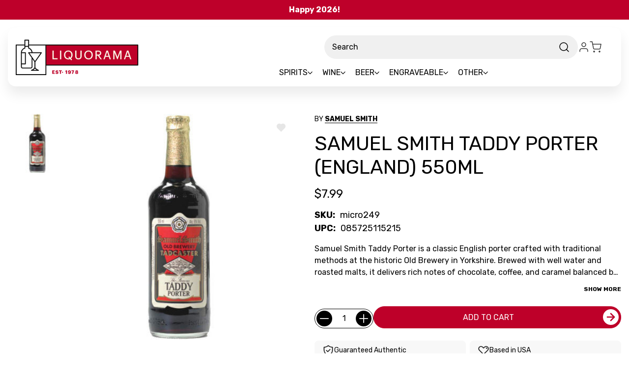

--- FILE ---
content_type: text/html; charset=UTF-8
request_url: https://liquorama.com/samuel-smith-taddy-porter-england-550ml.html
body_size: 68880
content:


<!DOCTYPE html>
<html class="no-js" lang="en">
<head>
  <title>Samuel Smith Taddy Porter (England) 550ml | Liquorama</title>
  <link rel="dns-prefetch preconnect" href="https://cdn11.bigcommerce.com/s-0ddlsmhg83" crossorigin><link rel="dns-prefetch preconnect" href="https://fonts.googleapis.com/" crossorigin><link rel="dns-prefetch preconnect" href="https://fonts.gstatic.com/" crossorigin>
  <meta property="product:price:amount" content="7.99" /><meta property="product:price:currency" content="USD" /><meta property="og:url" content="https://liquorama.com/samuel-smith-taddy-porter-england-550ml.html" /><meta property="og:site_name" content="Liquorama" /><meta name="keywords" content="Samuel Smith Taddy Porter (England) 550ml, 085725115215"><meta name="description" content="Liquorama is the best place online to find Samuel Smith Taddy Porter (England) 550ml. Shop today!"><link rel='canonical' href='https://liquorama.com/samuel-smith-taddy-porter-england-550ml.html' /><meta name='platform' content='bigcommerce.stencil' /><meta property="og:type" content="product" />
<meta property="og:title" content="Samuel Smith Taddy Porter (England) 550ml" />
<meta property="og:description" content="Liquorama is the best place online to find Samuel Smith Taddy Porter (England) 550ml. Shop today!" />
<meta property="og:image" content="https://cdn11.bigcommerce.com/s-0ddlsmhg83/products/3371/images/3601/samuel-smith-taddy-porter__43097.1754742268.1280.1280__74833.1755242255.386.513.jpg?c=1" />
<meta property="og:availability" content="instock" />
<meta property="pinterest:richpins" content="enabled" />
  
   
  
  <link href="https://cdn11.bigcommerce.com/s-0ddlsmhg83/product_images/1774952/favicon-32x32.png" rel="shortcut icon">
  <meta name="viewport" content="width=device-width, initial-scale=1">
  <script nonce="">
    document.documentElement.className = document.documentElement.className.replace('no-js', 'js');
  </script>
  
  <script nonce="">
    function browserSupportsAllFeatures() {
        return window.Promise
            && window.fetch
            && window.URL
            && window.URLSearchParams
            && window.WeakMap
            // object-fit support
            && ('objectFit' in document.documentElement.style);
    }

    function loadScript(src) {
        var js = document.createElement('script');
        js.src = src;
        js.onerror = function () {
            console.error('Failed to load polyfill script ' + src);
        };
        document.head.appendChild(js);
    }

    if (!browserSupportsAllFeatures()) {
        loadScript('https://cdn11.bigcommerce.com/s-0ddlsmhg83/stencil/54473880-c77d-013e-5bec-72b0dd1b33d1/e/1478ee40-ce54-013e-e586-4ea0a5dcd80a/dist/theme-bundle.polyfills.js');
    }
</script>
  <script nonce="">window.consentManagerTranslations = `{"locale":"en","locales":{"consent_manager.data_collection_warning":"en","consent_manager.accept_all_cookies":"en","consent_manager.gdpr_settings":"en","consent_manager.data_collection_preferences":"en","consent_manager.manage_data_collection_preferences":"en","consent_manager.use_data_by_cookies":"en","consent_manager.data_categories_table":"en","consent_manager.allow":"en","consent_manager.accept":"en","consent_manager.deny":"en","consent_manager.dismiss":"en","consent_manager.reject_all":"en","consent_manager.category":"en","consent_manager.purpose":"en","consent_manager.functional_category":"en","consent_manager.functional_purpose":"en","consent_manager.analytics_category":"en","consent_manager.analytics_purpose":"en","consent_manager.targeting_category":"en","consent_manager.advertising_category":"en","consent_manager.advertising_purpose":"en","consent_manager.essential_category":"en","consent_manager.esential_purpose":"en","consent_manager.yes":"en","consent_manager.no":"en","consent_manager.not_available":"en","consent_manager.cancel":"en","consent_manager.save":"en","consent_manager.back_to_preferences":"en","consent_manager.close_without_changes":"en","consent_manager.unsaved_changes":"en","consent_manager.by_using":"en","consent_manager.agree_on_data_collection":"en","consent_manager.change_preferences":"en","consent_manager.cancel_dialog_title":"en","consent_manager.privacy_policy":"en","consent_manager.allow_category_tracking":"en","consent_manager.disallow_category_tracking":"en"},"translations":{"consent_manager.data_collection_warning":"We use cookies (and other similar technologies) to collect data to improve your shopping experience.","consent_manager.accept_all_cookies":"Accept All Cookies","consent_manager.gdpr_settings":"Settings","consent_manager.data_collection_preferences":"Website Data Collection Preferences","consent_manager.manage_data_collection_preferences":"Manage Website Data Collection Preferences","consent_manager.use_data_by_cookies":" uses data collected by cookies and JavaScript libraries to improve your shopping experience.","consent_manager.data_categories_table":"The table below outlines how we use this data by category. To opt out of a category of data collection, select 'No' and save your preferences.","consent_manager.allow":"Allow","consent_manager.accept":"Accept","consent_manager.deny":"Deny","consent_manager.dismiss":"Dismiss","consent_manager.reject_all":"Reject all","consent_manager.category":"Category","consent_manager.purpose":"Purpose","consent_manager.functional_category":"Functional","consent_manager.functional_purpose":"Enables enhanced functionality, such as videos and live chat. If you do not allow these, then some or all of these functions may not work properly.","consent_manager.analytics_category":"Analytics","consent_manager.analytics_purpose":"Provide statistical information on site usage, e.g., web analytics so we can improve this website over time.","consent_manager.targeting_category":"Targeting","consent_manager.advertising_category":"Advertising","consent_manager.advertising_purpose":"Used to create profiles or personalize content to enhance your shopping experience.","consent_manager.essential_category":"Essential","consent_manager.esential_purpose":"Essential for the site and any requested services to work, but do not perform any additional or secondary function.","consent_manager.yes":"Yes","consent_manager.no":"No","consent_manager.not_available":"N/A","consent_manager.cancel":"Cancel","consent_manager.save":"Save","consent_manager.back_to_preferences":"Back to Preferences","consent_manager.close_without_changes":"You have unsaved changes to your data collection preferences. Are you sure you want to close without saving?","consent_manager.unsaved_changes":"You have unsaved changes","consent_manager.by_using":"By using our website, you're agreeing to our","consent_manager.agree_on_data_collection":"By using our website, you're agreeing to the collection of data as described in our ","consent_manager.change_preferences":"You can change your preferences at any time","consent_manager.cancel_dialog_title":"Are you sure you want to cancel?","consent_manager.privacy_policy":"Privacy Policy","consent_manager.allow_category_tracking":"Allow [CATEGORY_NAME] tracking","consent_manager.disallow_category_tracking":"Disallow [CATEGORY_NAME] tracking"}}`;</script>
  
  <script nonce="">
    window.lazySizesConfig = window.lazySizesConfig || {};
    window.lazySizesConfig.loadMode = 1;
  </script>
  <script nonce="" async src="https://cdn11.bigcommerce.com/s-0ddlsmhg83/stencil/54473880-c77d-013e-5bec-72b0dd1b33d1/e/1478ee40-ce54-013e-e586-4ea0a5dcd80a/dist/theme-bundle.head_async.js"></script>
  
  <link href="https://fonts.googleapis.com/css?family=Montserrat:700,500%7CRubik:400,700&display=block" rel="stylesheet">
  
  <script nonce="" async src="https://cdn11.bigcommerce.com/s-0ddlsmhg83/stencil/54473880-c77d-013e-5bec-72b0dd1b33d1/e/1478ee40-ce54-013e-e586-4ea0a5dcd80a/dist/theme-bundle.font.js"></script>
  
  <link data-stencil-stylesheet href="https://cdn11.bigcommerce.com/s-0ddlsmhg83/stencil/54473880-c77d-013e-5bec-72b0dd1b33d1/e/1478ee40-ce54-013e-e586-4ea0a5dcd80a/css/theme-a7ff0330-cf49-013e-89a7-7e823c6b477a.css" rel="stylesheet">
  
  <!-- Start Tracking Code for analytics_facebook -->

<script data-bc-cookie-consent="4" type="text/plain">
!function(f,b,e,v,n,t,s){if(f.fbq)return;n=f.fbq=function(){n.callMethod?n.callMethod.apply(n,arguments):n.queue.push(arguments)};if(!f._fbq)f._fbq=n;n.push=n;n.loaded=!0;n.version='2.0';n.queue=[];t=b.createElement(e);t.async=!0;t.src=v;s=b.getElementsByTagName(e)[0];s.parentNode.insertBefore(t,s)}(window,document,'script','https://connect.facebook.net/en_US/fbevents.js');

fbq('set', 'autoConfig', 'false', '675700660528668');
fbq('dataProcessingOptions', []);
fbq('init', '675700660528668', {"external_id":"577046bd-3d19-4969-ad0f-67b579d054f4"});
fbq('set', 'agent', 'bigcommerce', '675700660528668');

function trackEvents() {
    var pathName = window.location.pathname;

    fbq('track', 'PageView', {}, "");

    // Search events start -- only fire if the shopper lands on the /search.php page
    if (pathName.indexOf('/search.php') === 0 && getUrlParameter('search_query')) {
        fbq('track', 'Search', {
            content_type: 'product_group',
            content_ids: [],
            search_string: getUrlParameter('search_query')
        });
    }
    // Search events end

    // Wishlist events start -- only fire if the shopper attempts to add an item to their wishlist
    if (pathName.indexOf('/wishlist.php') === 0 && getUrlParameter('added_product_id')) {
        fbq('track', 'AddToWishlist', {
            content_type: 'product_group',
            content_ids: []
        });
    }
    // Wishlist events end

    // Lead events start -- only fire if the shopper subscribes to newsletter
    if (pathName.indexOf('/subscribe.php') === 0 && getUrlParameter('result') === 'success') {
        fbq('track', 'Lead', {});
    }
    // Lead events end

    // Registration events start -- only fire if the shopper registers an account
    if (pathName.indexOf('/login.php') === 0 && getUrlParameter('action') === 'account_created') {
        fbq('track', 'CompleteRegistration', {}, "");
    }
    // Registration events end

    

    function getUrlParameter(name) {
        var cleanName = name.replace(/[\[]/, '\[').replace(/[\]]/, '\]');
        var regex = new RegExp('[\?&]' + cleanName + '=([^&#]*)');
        var results = regex.exec(window.location.search);
        return results === null ? '' : decodeURIComponent(results[1].replace(/\+/g, ' '));
    }
}

if (window.addEventListener) {
    window.addEventListener("load", trackEvents, false)
}
</script>
<noscript><img height="1" width="1" style="display:none" alt="null" src="https://www.facebook.com/tr?id=675700660528668&ev=PageView&noscript=1&a=plbigcommerce1.2&eid="/></noscript>

<!-- End Tracking Code for analytics_facebook -->


<script type="text/javascript" src="https://checkout-sdk.bigcommerce.com/v1/loader.js" defer ></script>
<script src="https://www.google.com/recaptcha/api.js" async defer></script>
<script>window.consentManagerStoreConfig = function () { return {"storeName":"Liquorama","privacyPolicyUrl":"","writeKey":null,"improvedConsentManagerEnabled":true,"AlwaysIncludeScriptsWithConsentTag":true}; };</script>
<script type="text/javascript" src="https://cdn11.bigcommerce.com/shared/js/bodl-consent-32a446f5a681a22e8af09a4ab8f4e4b6deda6487.js" integrity="sha256-uitfaufFdsW9ELiQEkeOgsYedtr3BuhVvA4WaPhIZZY=" crossorigin="anonymous" defer></script>
<script type="text/javascript" src="https://cdn11.bigcommerce.com/shared/js/storefront/consent-manager-config-3013a89bb0485f417056882e3b5cf19e6588b7ba.js" defer></script>
<script type="text/javascript" src="https://cdn11.bigcommerce.com/shared/js/storefront/consent-manager-08633fe15aba542118c03f6d45457262fa9fac88.js" defer></script>
<script type="text/javascript">
var BCData = {"product_attributes":{"sku":"micro249","upc":"085725115215","mpn":"micro249","gtin":"085725115215","weight":null,"base":true,"image":null,"price":{"without_tax":{"formatted":"$7.99","value":7.99,"currency":"USD"},"tax_label":"Tax"},"stock":null,"instock":true,"stock_message":null,"purchasable":true,"purchasing_message":null,"call_for_price_message":null}};
</script>
<script src='https://r2-t.trackedlink.net/bigcommerce/509CAFF0DDD870F37YOZ20869A831C0FDCA4/C6FECCE2DBB158731SU67958F7BF77F2ADB/ddgtag.js'   ></script>

<script data-cfasync="false" data-dd-sm-ignore="true" data-cookieconsent="ignore" id="wsa-tag-manager-javascript-h-test" nonce="">!function(w,d){if(d.location.href.indexOf('showHidden=true')<0&&d.location.href.indexOf('shogun.page/previews')<0){w.TagRocket=w.TagRocket||{};var T=w.TagRocket;T.teh=[];w.onerror=function(m,s,l,c,e){T.teh.push((l?(l+' '):'')+(c?(c+' '):'')+m+(m.colno?(':'+m.colno):'')+(s?(' '+s):''));};function a(s){var e=d.createElement('script'),h=d.getElementsByTagName('head')[0];e.appendChild(d.createTextNode(s));h.insertBefore(e,h.firstChild)}a('()=>{};window.arrowFunctions=1');a('async function a(){};window.asyncFunctions=1');var m=new Date().toISOString(),q='wsa-tag-manager-javascript-',z;T.tah=function(s){w.dataLayer=w.dataLayer||[];if(!w.gtag){w.gtag=function(){dataLayer.push(arguments)};gtag('js',new Date);t=d.createElement('script');t.async=!0;t.setAttribute('src','https://www.googletagmanager.com/gtag/js?id=G-7XTJM93TLW');d.head.appendChild(t)};if(!w.wsa_tre){var n='denied';gtag('consent',{functionality_storage:n,ad_storage:n,analytics_storage:n,ad_user_data:n,ad_personalization:n,personalization_storage:n,security_storage:n});gtag('config',"G-7XTJM93TLW",{groups:'TagRocketErrorTracking',send_page_view:false});;gtag('config',"G-MFLQXE52BR",{groups:'TagRocketErrorTracking',send_page_view:false});gtag('event','tag_rocket_error',{send_to:["G-MFLQXE52BR"],description:'Script Failure',app_version:'3.46.32',tag_rocket_version:'1.94',ua:navigator.userAgent});};w.wsa_tre=1;if(w.console)console.error('Tag Rocket (h): '+s,T.teh);T.teh.forEach(function(e){gtag('event','app_error',{send_to:'G-7XTJM93TLW',scope:s,description:s+' 3.46.32 h '+e,message:'h '+e,app_version:'3.46.32',automatic:1,tag_rocket_version:'1.94',pagedatetime:m,datetime:m,ua:navigator.userAgent,tags:"unknown",environment:'Production'})})};p=function(){if(!T.ts&&!d.getElementById(q+'second'))T.tah('Header Script Missing');else if(!T.tss)T.tah('Header Script Failure1');else if(!T.ts)T.tah('Header Script Failure2');if(!T.tm&&!d.getElementById(q+'main'))T.tah('Footer Script Missing');else if(!T.tm)T.tah('Footer Script Failure')};if(w.addEventListener)w.addEventListener('DOMContentLoaded',p);else w.attachEvent('onDOMContentLoaded',p)}}(window,document)</script>               
<script data-cfasync="false" data-dd-sm-ignore="true" data-cookieconsent="ignore" id="wsa-tag-manager-javascript-second" nonce="">
/*
    Web Site Advantage: Tag Rocket App 1 of 2 Head [1.94.78923]
    https://bigcommerce.websiteadvantage.com.au/tag-rocket/
    Copyright (C) 2020 - 2025 Web Site Advantage
*/

!function(w,d){if(d.location.href.indexOf('showHidden=true')<0&&d.location.href.indexOf('shogun.page/previews')<0){w.TagRocket=w.TagRocket||{};var T=w.TagRocket;T.tss=1;T.tags='gads|ga4|facebook';T.scc='US-';T.seu='';T.l='';var eet=new Date,eei=0,eer=0,eea='G-7XTJM93TLW';T.ec=function(){gtag.apply(null,arguments)};T.a=function(s,e,c,o){try{if(!eei){eei=1;if(!w.gtag){w.gtag=function(){dataLayer.push(arguments)}}T.ec('config',eea,{groups:'TagRocketErrorTracking',send_page_view:false})}if(!eer){eer=1;T.ct=c;if(w.console)console.error('Tag Rocket: '+s+': '+e,o||'');T.ct=1;var z = e?e.substring(0,255):'-missing-';T.ec('event','app_error',{send_to:eea,scope:s,description:s+' 3.46.32 '+z,message:z,app_version:'3.46.32',automatic:1,tag_rocket_version:'1.94',pagedatetime:eet.toISOString(),datetime:new Date().toISOString(),ua:navigator.userAgent,tags:T.tags,timesinceload:new Date-eet,environment:'Production'});eer=0}}catch(x){try{T.ec('event','app_error',{send_to:eea,scope:'AppErrorError',description:'3.46.32 '+x,message:''+x,app_version:'3.46.32',tag_rocket_version:'1.94',pagedatetime:eet.toISOString(),datetime:new Date().toISOString(),ua:navigator.userAgent,tags:T.tags,timesinceload:new Date-eet,environment:'Production'});}catch(y){}}};T.eq=T.eq||[];if(w.addEventListener){w.addEventListener('error',function(){T.ef.apply(T,arguments)},{passive:!0,capture:!0});}else if(w.attachEvent){w.attachEvent('onerror',function(){T.ef.apply(T,arguments)});}if(!T.ef){T.ef=function(){T.eq.push(arguments)}};if(!T.cf){T.cq=T.cq||[];T.cf=function(){T.cq.push(arguments)};if(w.console){T.ce=console.error;console.error=function(){T.ce.apply(console,arguments);T.cf.apply(T,arguments)}}};try{T.dG='NewPromotionsAdded';T.dX=[];T.dY=0;T.cm=function(){T.dW(function(a){a.forEach(function(b){T.e(b.addedNodes,function(c){if(T.bt(c,T.bl)=='promotion'&&T.br(c,'found')){T.dX.push(c)}T.e(T.dU(c,"["+T.bl+"='promotion']"),function(e){if(T.br(e,'found')){T.dX.push(e)}})})});if(T.bf(T.dX)&&!T.dY){T.A(function(){T.dY=T.bb(function(){T.dY=0;T.f(T.dG,{elements:T.dX});T.dX=[];},100,'New Promotions Added')})}});};T.dQ=[];T.dR=0;T.dS=function(a){T.e(a,function(b){T.dQ=T.dQ.concat(T.bi(b));if(T.bt(b,T.bl)=='list'&&T.dT(b)&&T.br(b,'found')){T.dQ.push(b)}T.e(T.dU(b,"["+T.bl+"='list']"),function(c){if(T.dT(c)&&T.br(c,'found')){T.dQ.push(c)}})})};T.dV=function(){T.A(function(){if(T.bf(T.dQ)){if(T.dR)T.dM(T.dR);T.dR=T.bb(function(){T.f(T.cQ,{elements:T.dQ});T.dQ=[];T.dR=0},500,'New Products Added')}})};T.cl=function(e){T.dW(function(f){f.forEach(function(g){T.dS(g.addedNodes);});T.dV();},e||d.body)};T.cQ='NewProductsAdded';T.aQ='UserDataUpdated';T.dU=function(a,b){if(!a.querySelectorAll)return[];var c=a.querySelectorAll(b);if(Array.from)return Array.from(c);else return c};T.bk=function(a){return T.dU(d,a)};T.dT=function(a){var b=T.bt(a,T.bm);return b&&!isNaN(parseInt(b,10))};T.E=function(a){return typeof a!=='undefined'&&a!==null};T.w=function(a){return a===0||(T.E(a)&&a!==''&&!isNaN(a))};T.eg=function(a){var b=String.fromCodePoint;if(b){return b(a)}return ''};T.ee=function(a,b,c){var e=[].slice.call(a).map(function(f){if(c||typeof(f)==='function')return f;try{return T.cZ(f)}catch(g){if(Array.isArray(f)){return [].concat(f)}else return f}});if(T.bf(e)){e[0]=T.eg(b)+' %cTag Rocket: %c'+e[0];e.splice(1,0,'color:none;');e.splice(1,0,'color:#28a300;')}return e};T.aO=function(){if(w.console)console.warn.apply(console,T.ee(arguments,0x1F6A8,1))};T.cy=function(){if(w.console)console.error.apply(console,T.ee(arguments,0x26A0,1))};T.af=function(a,b){return a.sort(function(c,e){return e.price*e.quantity-c.price*c.quantity}).slice(0,b)};T.cF=function(a,b,c,e){var f,g=function(h){if(h>=T.bf(a))c&&c();else T.bb(function(){T.t('SB95',function(){f=b(a[h],h);if(typeof f!=='undefined')c&&c(f);else g(h+1)},1)},0,'Yield '+h+' '+e);};g(0)};T.e=function(a,b){var c,e,f=T.bf(a);if(a&&f)for(c=0;c<f;c++){e=b(a[c],c);if(typeof e!=='undefined')return e}};T.de=function(a,b){if(a&&T.bf(a))for(var c=0;c<T.bf(a);c++){if(a[c]===b)return true}};T.dZ=function(a,b,c){a.setAttribute(b,c)};T.p=function(a,b,c){if(T.E(c)&&c!=='')a[b]=c};T.aX=function(a,b){if(!b||!a)return a;var c=b.split('.'),e=a[c.shift()];return T.aX(e,c.join('.'))};T.t=function(a,b,c,e){try{c&&b.apply(this,e)}catch(f){T.a(a,''+f,1,f)}};T.bv=function(a,b,c,e){var f=function(){T.t.call(this,'SB24',c,1,arguments)};if(b==T.R&&d.readyState!="loading"){T.bb(f,0,T.R)}else{e=e||{};if(!T.E(e.passive)){e.passive=!0;}a.addEventListener&&a.addEventListener(b,f,e)||a.attachEvent&&a.attachEvent('on'+b,f)}};T.Q=function(a,b){T.bv(w,a,function(a){if(!b.done){b.done=1;b(a)}},{once:!0})};T.bT=function(a,b){try{return JSON.stringify(a,b)}catch(c){throw ''+T.bT.caller+' '+c}};T.bW=function(a){return a&&JSON.parse(a)};T.cZ=function(a){return T.bW(T.bT(a))};T.db=function(a){return T.bT(a)=='{}'};T.T=function(a){var b=Object(a),c,e,f,g=arguments;for(c=1;c<g.length;c++){e=g[c];if(e!=null){for(f in e){if(Object.prototype.hasOwnProperty.call(e,f))b[f]=e[f];}}}return b;};T.bf=function(a){return a.length};T.by=function(a){try{if(!localStorage||T.ed)return !1;return localStorage.removeItem(a)}catch(b){T.a('SB63','Incognito Safari has blocked localStorage. This stops us tracking things like add to cart events',1,b);T.ed=!0}};T.bw=function(a){try{if(!localStorage||T.ed)return !1;return localStorage.getItem(a)}catch(b){T.a('SB61','Incognito Safari has blocked localStorage. This stops us tracking things like add to cart events',1,b);T.ed=!0}};T.bx=function(a,b){try{if(!localStorage||T.ed)return !1;localStorage.setItem(a,b)}catch(c){T.a('SB60','Incognito Safari has blocked localStorage. This stops us tracking things like add to cart events',1,c);T.ed=!0}};T.ap=function(a){var b=d.cookie.match(new RegExp('(^| )'+a+'=([^;]+)')),c=b&&unescape(b[2])||'';return c=='deleted'?'':c};T.M=function(a){var b=w.performance;return b&&b.getEntriesByType&&b.getEntriesByType(a)};T.L=function(){var a=navigator;return a.connection||a.mozConnection||a.webkitConnection};T.J=function(a,b,c){return (a||'').replace(b,c||'')};T.as=function(a){return (a||'').trim().toLowerCase()};T.dx=function(a){return T.J(T.J(T.as(a),/([^a-z0-9 _])/g),/ +/g,'_')};T.aE=function(a,b){return a.indexOf(b)>=0};T.N=function(a,b){b=b||255;if(!a)return '(missing)';a=T.J((''+a).trim(),/ *(\r\n|\n|\r) */gm,' ');if(T.bf(a)<=b)return a;return a.substring(0,b-3)+'...'};T.cz=function(a,b){var c='',e='';switch(b){case 'AU':c='0011';e='61';break;case 'US':case 'CA':c='011';e='1';break;case 'GB':c='011';e='44';break;case 'IT':c='00';e='39';break;}a=T.J(a,/[^\d+]+/g);if(c)a=T.J(a,new RegExp('^'+c),'+');if(a[0]!='+'&&e){a='+'+T.J(e+a,/^0/);}return a};T.bu=function(a,b){return a.hasAttribute(b)};T.bt=function(a,b){if(a.getAttribute)return T.N(a.getAttribute(b))};T.br=function(a,b){var c='data-tagrocket-'+b;if(T.bu(a,c))return 0;T.dZ(a,c,'1');return 1};T.bB=function(a,b,c,e){var f=setInterval(function(){T.t(a,function(){try{c()}catch(g){if(b)clearInterval(f);throw g}},1)},e);return f};T.cj=function(a,b,c,e){if(a)T.dM(a);return T.bb(b,c,e)};T.dM=function(a){clearTimeout(a)};T.bb=function(a,b,c){return setTimeout(a,b,'Tag Rocket '+(c||''))};T.bH=function(a,b,c){T.dp('query getCartMetafields{site{cart{metafields(namespace:"bc_storefront" keys:["'+b+'"]){edges{node{entityId}}}}}}',function(e,f){T.t('SB82',function(){if(e>0){var g='createCartMetafield',h='',i=T.aX(f,'data.site.cart.metafields.edges');if (i&&i.length){g='updateCartMetafield';h=' metafieldEntityId:'+i[0].node.entityId}T.dp('mutation '+g+'{cart{'+g+'(input:{cartEntityId:"'+a+'" data:{key:"'+b+'" value:"'+T.bT(c).replace(/"/g,'\\"')+'"}'+h+'}){metafield{id entityId key value}errors{...on Error{message}}}}}',function(e,j){T.t('SB83',function(){if(e>0){}},1)})}},1)})};T.eb=function(a){T.cr.appendChild(a)};T.ea=function(a,b,c){b=b||{};if(b.onvisible&&d.hidden){T.Q('visibilitychange',function(){T.ea(a,b,c)});return};var e=d.createElement(a),f;if(b.id&&d.getElementById(b.id))return;for(var g in b){T.dZ(e,g,b[g])}e.onload=e.onreadystatechange=function(){f=e.readyState;if(!f||f=='loaded'||f=='complete'){if(c)c();c=null}};T.eb(e);return e};T.cW=function(a){T.ea('style',{type:'text/css'}).appendChild(d.createTextNode(a));};T.aV=function(a,b,c){b=b||{};b.src=a;if(!T.E(b.async))b.async=!0;if(T.cv)b.nonce=T.cv;if(!T.E(b.onvisible))b.onvisible=!0;if(T.pageType!='orderconfirmation'||T.b.updated){T.ea('script',b,c)}else{T.o(T.aQ,function(){T.ea('script',b,c)})}};T.dw=function(a){if(T.bu(a,'data-list-name'))return T.bt(a,'data-list-name');if(a.parentElement)return T.dw(a.parentElement)};T.O=function(){var a=d.querySelector('head meta[name="description"]');if(a)return T.bt(a,'content');};T.cx=function(a){var b=w.location.href.match(new RegExp('[?&]'+a+'=([^&]*)'));return decodeURIComponent(b&&b[1]||'')};T.dW=function(a,b,c){if(w.MutationObserver)T.Q(T.R,function(){c=c||{childList:!0,subtree:!0};b=b||d.body;if(!b)throw 'no target';new MutationObserver(a).observe(b,c)})};T.dG='NewPromotionsAdded';T.dX=[];T.dY=0;T.cm=function(){T.dW(function(a){a.forEach(function(b){T.e(b.addedNodes,function(c){if(T.bt(c,T.bl)=='promotion'&&T.br(c,'found')){T.dX.push(c)}T.e(T.dU(c,"["+T.bl+"='promotion']"),function(e){if(T.br(e,'found')){T.dX.push(e)}})})});if(T.bf(T.dX)&&!T.dY){T.A(function(){T.dY=T.bb(function(){T.dY=0;T.f(T.dG,{elements:T.dX});T.dX=[];},100,'New Promotions Added')})}});};T.dQ=[];T.dR=0;T.dS=function(a){T.e(a,function(b){T.dQ=T.dQ.concat(T.bi(b));if(T.bt(b,T.bl)=='list'&&T.dT(b)&&T.br(b,'found')){T.dQ.push(b)}T.e(T.dU(b,"["+T.bl+"='list']"),function(c){if(T.dT(c)&&T.br(c,'found')){T.dQ.push(c)}})})};T.dV=function(){T.A(function(){if(T.bf(T.dQ)){if(T.dR)T.dM(T.dR);T.dR=T.bb(function(){T.f(T.cQ,{elements:T.dQ});T.dQ=[];T.dR=0},500,'New Products Added')}})};T.cl=function(e){T.dW(function(f){f.forEach(function(g){T.dS(g.addedNodes);});T.dV();},e||d.body)};T.cQ='NewProductsAdded';T.at='PromotionsVisible';T.dF=function(a){T.bh(T.at,a)};T.be=function(a,b){var c,e=[];T.e(a.infos||a.items||a,function(f){c=f.product||f;if(!c.completed){e.push(c);}});if (T.bf(e)&&T.cx('showHidden')!='true'){T.a('SB55e',''+T.bf(e)+' incomplete products on '+b+' '+e[0].productId+' '+e[0].name,1,e);}};T.dB=function(a,b){var c="["+T.bl+"='list']["+T.bm+"='"+a+"']";if(b)c="[data-list-name='"+T.J(b,/['"\\]/g,'\\$&')+"'] "+c;return d.querySelector(c)};T.n='ProductsVisible';T.dD=function(a,b){if(T.bg||T.ch)a.search=T.bg||T.ch;T.be(a,T.n);T.cJ(T.n,a,b)};T.dN=function(a){T.t('SB19b',function(){var b,c={},e;T.e(a,function(f){if(!f.seen){f.seen=1;b=f.callback.name+f.id;if(!c[b])c[b]=[];c[b].push(f)}});for(var g in c){e=c[g][0];e.callback({infos:c[g],list:e.list})}},1)};T.dP=0;T.dO=[];T.dI=function(a){a.visibleTime=0;if(!T.E(a.minVisibleTime))a.minVisibleTime=2e3;var b,c=new IntersectionObserver(function(e){T.e(e,function(f){if(f.isIntersecting){a.lastVisible=new Date;a.trigger='visible';b=T.bb(function(){c.disconnect();T.dO.push(a);if(T.dP)return;T.dP=T.bb(function(){T.dP=0;if(T.bf(T.dO)){T.dN(T.dO);T.dO=[];}},1e3,'Visible Ticking')},a.minVisibleTime-a.visibleTime,'On First Visible')}else{if(b)T.dM(b);if(a.lastVisible){a.visibleTime+=new Date-a.lastVisible;a.lastVisible=0}}})},{threshold:[0.5]});c.observe(a.e)};T.dK=[];T.dL=0;T.dJ=function(a){T.dK.push(a)};T.cn=function(){T.t('SB18',function(){var b,c,e=0,f=1,g=function(a){if(a.seen)return false;if(a.e&&a.e.getBoundingClientRect){try{b=a.e.getBoundingClientRect()}catch(h){}if(b){return b.top>-b.height/2&&b.left>-b.width/2&&b.bottom-b.height/2<=(w.innerHeight||d.documentElement.clientHeight)&&b.right-b.width/2<=(w.innerWidth||d.documentElement.clientWidth)}}return a.percent<T.dL},i=function(j,k){if(!k&&c)return;T.dM(c);c=T.bb(function(){c=0;T.t('SB18a',function(){l()},1)},j,'Scroll Tick '+k)} ,l=function(){var m=[],n=1,o,p,q,r=d.body,s=d.documentElement;q=w.pageYOffset,p=w.innerHeight;if(r&&r.scrollHeight){if(f==1)f=r.scrollHeight;if(s.clientHeight)n=s.clientHeight;if(q&&p)n=q+p;}o=n/f;if(o>T.dL){T.dL=o;e=n;T.t('SB18b',function(){T.e(T.dK,function(a){a.trigger='scroll '+o;if(g(a)&&T.bf(m)<=5)m.push(a)});if(T.bf(m)){T.dN(m);i(6e3,1)}},1);}};T.bv(d,'scroll',function(){i(1e3,0);});T.Q('load',function(){l()})},1);};T.dE=function(a){if(a.e&&('IntersectionObserver' in window)){T.dI(a)}else{T.dJ(a)}};T.dH=function(a,b,c,e){if(!w._bcCsrfProtectionPatched&&e<10){T.bb(function(){T.dH(a,b,c,e+1)},100,'XMLHttpRequest Wait '+e)}else{var f=new XMLHttpRequest();e=e||1;f.onreadystatechange=function(){if(this.readyState==4){if(this.status!=200){if(e<12){T.bb(function(){T.dH(a,b,c,e+1)},1e3,'XMLHttpRequest Retry '+e)}else{T.a('SB36','Request Failed after '+e+' attempts : '+a+' '+this.status,1,f);b(0,this.status)}}else{b(1,f.responseText?T.bW(f.responseText):'-missing-')}}};f.open(c?'POST':'GET',a,true);f.withCredentials=true;f.setRequestHeader('Content-type','application/json');if(c){f.setRequestHeader('Authorization','Bearer '+T.cw);f.send(T.bT({query:c}))}else{f.send()}}};T.df=function(a,b,c,e){if(T.aE(w.location.href,'googleusercontent.com')){c(0,'googleusercontent.com')}else{e=e||1;b=b||{};if(!w._bcCsrfProtectionPatched&&e<10){T.bb(function(){T.df(a,b,c,e+1)},100,'Fetch Wait '+e)}else{w.fetch(a,b).then(function(f){if(f.ok){f.text().then(function(g){var h;try{h=T.bW(g)}catch(i){throw 'JSON parse error '+i+' '+a}try{c(h?1:0,h||'-empty-')}catch(i){throw 'onComplete error '+i+' '+a}})}else{if(e<12){T.bb(function(){T.df(a,b,c,e+1)},1e3*e,'Fetch '+e)}else{T.a('SB30','Fetch '+e+' Last Fail '+a+' '+f.status,1,f);try{c(0,f.status)}catch(i){T.a('SB30b','Fetch '+a+' onComplete '+(j.message||j),1,j)}}}}).catch(function(j){if(!j.message||!j.message.match(/^(cancel|annul|brochen|NetworkError when|Failed to fetch|취소됨)/)){if(e<12){T.bb(function(){T.df(a,b,c,e+1)},1e3,'Fetch Error '+e+1)}else{T.a('SB29','Fetch '+e+' Last Error '+a+' '+(j.message||j),1,j);c(0,j.message||j)}}else c(-1,j.message||j)})}}};T.dp=function(a,b){var c='/graphql';if(w.fetch){T.df(c,{method:'POST',credentials:'same-origin',headers:{'Content-Type':'application/json',Authorization:'Bearer '+T.cw},body:T.bT({query:a})},b)}else{T.dH(c,b,a)}};T.bE=function(a,b){if(w.fetch){T.df(a,{credentials:'include'},b)}else{T.dH(a,b)}};T.bp=function(){T.o(T.dG,function(a){T.bn(T.bo(a.elements))})};T.bn=function(a){T.e(a,function(b){if(!b.e)b.e=d.querySelector("["+T.bl+"='promotion']["+T.bm+"='"+b.id+"']");var c=b.location=='top'?0.1:0.9;if(b.e){if(T.br(b.e,'registered')){T.dE({se: T.dC,id:'',e:b.e,promotion:b,percent:c,callback:T.dF});T.bv(b.e,'click',function(){T.bh(T.av,b)})}}else{T.dE({se: T.dC,id:'',e:b.e,promotion:b,percent:c,callback:T.dF})}})};T.av='PromotionClicked';T.dA=0;T.dz=function(a,b){T.dA++;T.e(a.items,function(c,e){if(!b||T.de(b,c)){c.e=c.e||T.dB(c.productId,a.listName);var f={se: T.dC,id:T.dA,e:c.e,product:c,list:a};if(c.e){if(T.br(c.e,'registered')){f.callback=T.dD;f.percent=e/T.bf(a.items);T.dE(f);T.bv(c.e,'click',function(){if(!f.seen)T.dD({infos:[f],list:a});T.bh(T.aa,f);})}}else{f.callback=T.dD;f.percent=e/T.bf(a.items);T.dE(f);}}})};T.aa='ProductClicked';T.bo=function(a){var b,c,e,f,g=[];if(!a)a=T.bk("["+T.bl+"='promotion']["+T.bm+"]");T.e(a,function(h){b=T.bt(h,T.bm);c=T.bt(h,'data-name');e=T.bt(h,'data-position');f={e:h};if(b)f.id=parseInt(b,10);if(c)f.name=c;if(e)f.location=e;g.push(f)});return g};T.bj=function(a){var b,c,e=[],f=T.dv(e,a);if(T.bf(e)){T.bd({reason:'List',items:e},function(g){for(b in f){c=f[b];if(T.co)c.category=T.co;T.dz(c,g.items)}})}};T.du=[];T.dv=function(a,b){var c,e,f,g,h,i={},j,k,l,m,n,o,p=['{','blogid','pageid','categoryid','ssib'],q='data-tagrocket-searchprovider';T.e(b,function(r){j=T.dw(r)||'Page: '+T.cp;c=j.split(':')[0].trim();m=j;if(T.aE(m,':'))m=m.split(':')[1].trim();i[j]=i[j]||{id:T.dx(j),type:c,listName:j,name:m,items:[]};n=T.du[j]||0;f=T.bt(r,T.bm);e=T.bt(r,'data-product-price');l=T.bt(r,'data-product-category');g=T.bt(r,'data-name');h=T.bt(r,'data-product-brand');o=T.bt(r,'data-position');k={e:r,index:n};if(f)k.productId=parseInt(f,10);if(isNaN(k.productId)){if(!T.dy&&f&&p.some&&p.some(function(m){f.indexOf(m)!=0})){T.dy=1;T.a('SB43','Page contains invalid '+T.bm+' value: '+f,1,r)}}else{T.br(r,'found');if(T.w(e))k.price=parseFloat(e);if(l)k.category={path:l,breadcrumbs:[l]};if(T.bu(r,q))k.searchprovider=T.bt(r,q);if(T.j)k.currency=T.j;if(!isNaN(o))k.index=parseInt(o,10)-1;T.du[j]=n+1;a.push(k);i[j].items.push(k)}});return i};T.bS=function(a){var b='(unknown)';if(a&&a.nodeName){b=T.as(a.nodeName);if(b=='body')return 'html>body';if(b=='head')return 'html>head';if(a.id)return b+'#'+a.id;if(a.className&&T.bf(a.className))b+='.'+a.className.split(/[ ,]+/).join('.');if(a.parentElement)b=T.bS(a.parentElement)+'>'+b;return b}};T.r=function(a,b){if(isNaN(a))return a;if(!b)b=0;var c=Math.pow(10,b),e=Number.EPSILON||2.220446049250313e-16;return Math.round((a+e)*c)/c};T.dt='GetValue';T.getProductId=function(a,b,c,e,f){if(c.type=='giftCertificate')return c.type;var g=(c.isVariant&&f?f:e);if(g.length<1)return;return T.J(T.J(T.J(T.J(T.J(T.J(T.J(T.J(T.J(T.J(T.J((T.e(g.split('||'),function(h){if((!T.aE(h,'[[psku]]')||c.productSku)&&(!T.aE(h,'[[pmpn]]')||c.productMpn)&&(!T.aE(h,'[[pupc]]')||c.productUpc)&&(!T.aE(h,'[[pgtin]]')||c.productGtin)&&(!T.aE(h,'[[vname]]')||c.variantName)&&(!T.aE(h,'[[vid]]')||c.variantId)&&(!T.aE(h,'[[vsku]]')||c.variantSku)&&(!T.aE(h,'[[vmpn]]')||c.variantMpn)&&(!T.aE(h,'[[vupc]]')||c.variantUpc)&&(!T.aE(h,'[[vgtin]]')||c.variantGtin))return h})||'[[pid]]'),/\[\[pid\]\]/ig,c.productId),/\[\[pmpn\]\]/ig,c.productMpn),/\[\[pupc\]\]/ig,c.productUpc),/\[\[pgtin\]\]/ig,c.productGtin),/\[\[psku\]\]/ig,c.productSku),/\[\[vname\]\]/ig,c.variantName),/\[\[vid\]\]/ig,c.variantId),/\[\[vsku\]\]/ig,c.variantSku),/\[\[vmpn\]\]/ig,c.variantMpn),/\[\[vupc\]\]/ig,c.variantUpc),/\[\[vgtin\]\]/ig,c.variantGtin)};T.bL=function(a){T.b.updated=!0;try{var b=a.billingAddress;T.p(b,'phone',T.cz(b.phone,b.countryCode));T.p(T.b,'email',T.as(b.email));T.p(T.b,'phone',b.phone);T.p(T.b,'first_name',b.firstName);T.p(T.b,'last_name',b.lastName);T.p(T.b,'street',b.address1);T.p(T.b,'city',b.city);T.p(T.b,'state',b.stateOrProvince);T.p(T.b,'postal_code',b.postalCode);T.p(T.b,'country_code',b.countryCode);if(b.address2)T.b.street=(T.b.street?T.b.street+', ':'')+b.address2;}catch(c){T.a('SB56','Failed to update user data',1,c);}T.bh(T.aQ,T.b);};T.aQ='UserDataUpdated';T.dq=function(a,b){if(a.variants.edges){return T.e(a.variants.edges,function(c){if(c.node.entityId==b)return c.node})}};T.dr=function(a){var b='',c;T.e(a.options.edges,function(e,f){c=e.node;if(f)b+=', ';b+=c.displayName+':';T.e(c.values.edges,function(g){b+=' '+g.node.label})});return b};T.dn='ProductDataGathered';T.do='CartDataGathered';T.bd=function(a,b){T.t('SB26c',function(){var c=a.cart,e,f,g,h,i=[],j=[],k=T.cx('showHidden')=='true',l=function(i){a.requests++;var m=i.slice(0,25),n=j.filter(function(o){return T.de(m,o.p)&&!T.de(n,o.v)}).map(function(o){return o.v});f='query Products{site{';if(h){f+='id:product(entityId:'+e[0].productId+'){entityId sku mpn upc gtin} product(sku:'+T.bT(h)+'){'}else{f+='products(first:25 entityIds:'+T.bT(m)+'){edges{node{'}f+='entityId sku name path defaultImage {url (width: 1000)}mpn upc gtin brand {name} categories{edges{node{name entityId breadcrumbs(depth:10 first:50){edges{node{name}}}}}}';if(c&&T.bf(n)){if(T.bf(n)>250)T.a('SB26','Can only get 250 variants. There are '+T.bf(n),1,n);f+='variants(first:250 entityIds:'+T.bT(n.slice(0,250))+'){edges{node{entityId mpn upc gtin options(first:50){edges{node{displayName values(first:50){edges{node{label}}}}}}}}}';}f+='twoVariants:variants(first:2){edges{node{entityId sku}}}';if(!h)f+='}}';f+='}}}';T.dp(f,function(p,q){T.t('SB32',function(){if(p>0){if(q.errors&&T.bf(q.errors))throw 'graphql '+q.errors[0].message;T.e(e,function(o){var r,s,t,u,v,x,y,z,aa,ab,ac,ad;if(h){x=T.aX(q,'data.site.product');y=T.aX(q,'data.site.id.sku');z=T.aX(q,'data.site.id.mpn');aa=T.aX(q,'data.site.id.upc');ab=T.aX(q,'data.site.id.gtin');delete o.productSku}else{ac=T.aX(q,'data.site.products.edges');if(!ac)T.a('SB32x',T.bT(q),1,q);x=T.e(ac,function(ae){if(!ae||!ae.node)T.a('SB32z',T.bT(q),1,q);if(ae&&ae.node&&ae.node.entityId==o.productId)return ae.node});if(x)y=x.sku}if(x){o.completed=!0;var af,ag=[],ah=o.sku,ai=x.name,aj=x.path,ak=x.defaultImage,al=x.mpn,am=x.upc,an=x.gtin,ao=x.brand,ap=o.variantId;ah=ah||h;if(y)o.productSku=y;if(ah&&y!=ah)o.variantSku=ah;if(ai)o.name=ai;if(ak){o.defaultImage=ak;if(ak.url)ak.data=T.J(ak.url,'/1000w/','/{:size}/')};if(aj)o.url=T.cs+aj;if(h){if(z)o.productMpn=z;else delete o.productMpn;if(aa)o.productUpc=aa;else delete o.productUpc;if(ab)o.productGtin=ab;else delete o.productGtin;if(al&&z!=al)o.variantMpn=al;if(am&&aa!=am)o.variantUpc=am;if(an&&ab!=an)o.variantGtin=an;}else{if(al)o.productMpn=al;if(am)o.productUpc=am;if(an)o.productGtin=an;}if(ao&&ao.name)o.brand=ao.name;if(ap&&c){ad=T.dq(x,ap);if(ad){if(ad.options)o.variantName=T.dr(ad);if(ad.mpn)o.variantMpn=ad.mpn;if(ad.upc)o.variantUpc=ad.upc;if(ad.gtin)o.variantGtin=ad.gtin}else{T.a('SB27','Failed to get extra variant information for variant: '+ap,1,x);o.variantName='(id='+ap+')'}};o.isVariant=(ah&&(!y||y!=ah))==!0;v=T.aX(x,'twoVariants.edges');if(T.bf(v)>0){af=v[0].node;if(!o.isVariant)o.hasVariants=T.bf(v)>1||!(o.productSku==af.sku||af.sku=='');if(T.bf(v)<2&&!o.variantId)o.variantId=af.entityId};o.categories=ag;t=T.aX(x,'categories.edges');T.e(t,function(aq){if(!aq||!aq.node){T.a('SB32c',T.bT(t),1,t)}else{s={id:aq.node.entityId,name:aq.node.name,breadcrumbs:[]};ag.push(s);u=T.aX(aq,'node.breadcrumbs.edges');if(!u){T.a('SB32b',T.bT(t),1,t)}else{T.e(u,function(ar){s.breadcrumbs.push(ar.node.name);});s.path=s.breadcrumbs.join("/");if(!r||r.id>s.id)r=s}}});o.category=r}})}else{if(T.pageType!='orderconfirmation'&&p==0)T.a(a.reason,'Failed to get extra information for '+T.bf(m)+',ok='+p+',status='+q,1,m)}if(T.bf(i)>25){l(i.slice(25))}else{if(p>0&&!c&&!T.aE(w.location.href,'translate.goog')){var as=[];T.e(e,function(o){if(!o.completed)as.push(o)});if(T.bf(as)&&!k){if(g)T.a('SB55d','Could not get extra product data for URL sku '+g,1,{issues:as,items:e});else if(h)T.a('SB55a','Could not get extra product data for sku '+h,1,{issues:as,items:e});else T.a('SB55b',a.reason+' '+a.requests+' Could not get extra product data for '+T.bf(as)+' out of '+T.bf(e)+' items. '+as[0].productId,1,{issues:as,items:e});T.a('SB55c',T.bT(q),1,q)}}if(a.reason==T.v&&T.bf(e)&&!e[0].variantId&&T.ds)e[0].variantId=T.ds;b(a)}},1)})};if(a.reason==T.v){g=T.cx('sku');h=a.items[0].sku||g;}if(c){c.items=[];var at=c.lineItems;if(at)T.e([].concat(at.physicalItems,at.digitalItems,at.giftCertificates),function(au){if(c.currency&&c.currency.code)au.currency=c.currency.code;if(!T.w(au.price))au.price=au.salePrice;if(!T.w(au.price))au.price=au.list_price;if(au.type=='giftCertificate'){au.price=au.amount;au.productId='giftCertificate';au.quantity=1;au.isTaxable=au.taxable;au.completed=!0}if(au&&!au.parentId)c.items.push(au)});else{T.a('SB26b','Missing lineItems '+a.reason+' '+T.bT(a.response||c),1,c);return}}e=a.items||c.items;a.items=e;if(c)c.items=e;T.products=T.products||[];T.products.push(e);var av=0;if(c){if(T.j&&!c.currency)c.currency={code:T.j};var aw,ax=c.baseAmount,ay=c.cartAmount,az=c.coupons;if(ax&&ay)c.totalDiscount=ax-ay;if(az)c.couponCodes=az.map(function(ba){return ba.code}).join(', ')}T.e(e,function(o){var bb=o.discountAmount,bc=o.couponAmount;if(!o.productId&&o.product_id)o.productId=o.product_id;if(!o.variantId&&o.variant_id)o.variantId=o.variant_id;aw=0;if(bb)aw+=bb;if(bc){aw+=bc;if(c&&c.couponCodes)o.couponCodes=c.couponCodes}if(aw){o.totalDiscount=aw;av+=aw}if(o.type!='giftCertificate'&&o.productId&&!T.de(i,o.productId))i.push(o.productId);if(o.variantId)j.push({p:o.productId,v:o.variantId});});if(c&&c.orderAmount)c.totalDiscount=(c.discountAmount||0)+av;if(!T.bf(i)){T.A(function(){b(a)})}else{a.requests=0;l(i);}},1)};T.t('SB33',function(){var a=T.aX(w,'prototype'),b=T.aX(a,'send'),c=T.aX(a,'open'),e=w.fetch;if(!T.xe){if(c){a.open=function(f,g){this.rurl=g;return c.apply(this,arguments)}}if(b&&b.apply){a.send=function(){var h=this;T.bv(h,'readystatechange',function(){if(h.readyState==4&&(h.status>399||h.status==0)){T.xe(h)}});return b.apply(this,arguments)}}}T.xq=T.xq||[];T.xe=function(i){T.xq.push(i)};if(!T.fe){if(e&&e.apply){w.fetch=function(g){/*This detects fetch errors.Please look up the stack for the real cause of the error*/return e.apply(this,arguments).then(function(j){if(j.status>399)T.fe({type:'status',url:j.url,message:j.status});return j}).catch(function(k){T.fe({type:T.ay,url:g.url||g,message:k.stack||k.message||k});throw k})}}}T.fq=T.fq||[];T.fe=function(l){T.fq.push(l)};},1);T.ck=function(){var a=0,b=0;T.aD='XMLHttpRequestResponseError';T.o(T.aD,function(a){var b=a.responseURL||a.rurl,c=a.status,e='XMLHttpRequest Response '+c,f=e+': '+b;if(b&&T.aE(b,'/g/collect'))T.aF=1;if(b&&(T.aE(b,'/api/storefront/carts/')||T.aE(b,'/customer/current.jwt'))){}else{T.U(T.ay,{description:T.N(f),error_type:'network',error_message:T.N(e),error_filename:T.N(b),fatal:false})}},'GF30',1&&!T.aF);T.xe=function(c){a++;if(T.cr){T.cr.dataset.xhrErrors=a;T.cr.dataset.xhrErrorsInfo=(T.cr.dataset.xhrErrorsInfo||'')+' '+(c.responseURL||c.rurl)+' '+c.status+' '+c.statusText+' '+c.readyState;};if(d.visibilityState!='hidden'&&a<6)T.bh(T.aD,c)};if(T.xq){T.e(T.xq,function(c){T.xe(c)})}T.aG='FetchResponseError';T.o(T.aG,function(a){var b='Fetch Response '+d.visibilityState+' '+a.message;T.U(T.ay,{description:T.N(b+': '+a.url),error_type:'network',error_message:T.N(b),error_filename:T.N(a.url),fatal:false})},'GF34',1);T.fe=function(e){if(T.cr){T.cr.dataset.fetchErrors=b;T.cr.dataset.fetchErrorsInfo=(T.cr.dataset.fetchErrorsInfo||'')+' '+e.url+' '+T.N(e.message,30);};if(!(e.type==T.ay&&d.visibilityState=='hidden')){b++;if(b<6)T.bh(T.aG,e)}};if(T.fq){T.e(T.fq,function(e){T.fe(e)})}};T.cards=[];T.bi=function(a){var b=[],c,e;T.e(['data-product-id'],function(f){T.e(T.dU(a,'['+f+']'),function(g){e=g.closest('.slick-track');if(e){c=g.closest('article.card')||g;if(T.br(c,'found')){T.dZ(c,T.bm,T.bt(g,f));T.dZ(c,T.bl,'list');T.dZ(c,'data-tagrocket-searchprovider','SearchSpring');b.push(c)}}});});if(T.bf(b))T.cards.push({node:a,cards:b});return b};T.bF=function(a){if(!localStorage)return;T.A(function(){var b,c,e,f=T.bW(T.bw('wsa-c')),g=f||{version:'n/a'},h,i,j={};T.bO=0;T.e(a.items,function(k){var l=k.productSku,m=k.variantName,n=k.brand,o=k.sku,p=k.quantity;if(T.bO<3){b='id.'+k.id+'.p'+k.productId;if(k.variantId)b+='.v'+k.variantId;c={productId:k.productId,quantity:p,price:k.price,name:k.name,category:k.category};if(l)c.productSku=l;if(m)c.variantName=m;if(n)c.brand=n;if(o)c.sku=o;e=p;i=g[b];if(i)e-=i.quantity;e&&T.bN(e,k,a);j[b]=c}g[b]=null});j.version='1.0';T.bx('wsa-c',T.bT(j));for(h in g){i=g[h];i&&i.quantity&&T.bN(-i.quantity,i,a)}});};T.bv(w,'visibilitychange',function(){if(T.bf(T.dO)){T.dN(T.dO);T.dO=[]}});T.cA=[];T.o=function(a,b,c,e){if(!a){T.a('On event missing event text: '+c,'');return};if(!c)c=a;if(T.bf(arguments)<4)e=!0;if(!a||(!e&&e!=false)||!c||!b){T.a('OnEvent bad data',a,b,c,e)}T.cA.push({r:new RegExp(a),c:b,s:c,p:e})};T.cB=[];T.on=function(a,b){if(!a)T.a('On event missing eventRegexText');if(!b)T.a('On event missing callback');T.cB.push({r:new RegExp(a),c:b,s:'C'+T.bf(T.cB),p:!0})};T.cC=function(f,g,h){T.e(f,function(i){if(i.r.test(g))T.t(i.s,i.c,i.p,[h,g])})};T.cD=function(f,g,h){T.e(f,function(i){if(i.r.test(g))T.t(i.s,i.c,i.p,[h,g])})};T.cE=function(f,g,h,b){T.cF(f.filter(function(i){return i.r.test(g)}),function(i){T.t(i.s,i.c,i.p,[h,g])},b,g)};T.cG=function(g,h){T.cC(T.cB,g,h);if(!h.cancelBuiltInEvents)T.cC(T.cA,g,h);return h};T.cH=function(g,h,b){T.cE(T.cB,g+' custom events',h,function(){if(!h.cancelBuiltInEvents)T.cE(T.cA,g+' built in events',h,function(){b&&b(h)});else{b&&b(h)}});};T.cI=function(g,h){T.cD(T.cB,g,h);if(!h.cancelBuiltInEvents)T.cD(T.cA,g,h);return h};T.f=function(g,h){h.cancelBuiltInEvents=!1;return T.cG(g,h)};T.bh=function(g,h){T.A(function(){T.f(g,h)})};T.cJ=function(g,h,b){h.cancelBuiltInEvents=!1;T.cH(g,h,function(j){b&&b(j)})};T.cK=function(g,h){h.cancelBuiltInEvents=!1;return T.cI(g,h)};T.aJ=function(g,h){h.cancel=!1;T.cG(g,h);return !h.cancel};T.cL=function(g,h){h.cancel=!1;T.cI(g,h);return !h.cancel};T.b={};T.userData=T.b;T.userDataUpdated=function(){T.bh(T.aQ,T.b)};T.co='';T.app={a:'3.46.32',v:'1.94.78923',d:'2025/11/05 21:52'};T.j='USD';T.ai='USD';T.cp="Samuel Smith Taddy Porter (England) 550ml | Liquorama";T.cr=d.getElementsByTagName('head')[0];T.bl='data-event-type';T.bm='data-entity-id';T.R='DOMContentLoaded';T.ay='exception';T.instantLoad='';T.dataTagEnabled='false';T.m='page_view';T.h='config';T.I='event';T.pageType='product';T.cs='https://liquorama.com';T.cu=true;T.cv="";T.d='allow_enhanced_conversions';T.cw="eyJ0eXAiOiJKV1QiLCJhbGciOiJFUzI1NiJ9.[base64].WwkKaif7EzV6cX74aHNf9p7we98pM7gdanTfssPVuGOEM2i0gTY8L1GvAG0nBdowYSugdjTaHYACVONsQ5QS1g";T.bg=T.cx('search_query');if(!T.bg)T.bg=T.cx('search_query_adv');if(T.bg)T.pageType=T.pageType+'_search';T.P=T.E(d.hidden)?''+d.hidden:'unknown';w.dataLayer=w.dataLayer||[];T.cM=[];T.gq=[];T.gp=[];T.H=function(){if(!T.cN&&T.cO){T.cN=!0;try{while(T.bf(T.cM)){var a=T.cM[0];T.cM.splice(0, 1);gtag.apply(null,a)}while(T.bf(T.gq)){var a=T.gq[0];T.gq.splice(0, 1);gtag.apply(null,a)}if(T.cP){while(T.bf(T.gp)){var a=T.gp[0];T.gp.splice(0, 1);gtag.apply(null,a)}}}finally{T.cN=!1;}}};T.G=function(b){if(!w.gtag||!w.gtag.tagrocket){w.gtag=function(c,e,f){var a=arguments;if(T.cO){var g=f&&f.send_to||[],h=Array.isArray(g)?g:[g],i=["g-mflqxe52br","tagrocket","googleanalyticsfour"];if(c==T.h&&e&&i.includes(e.toLowerCase())&&(f&&f.send_page_view===!1)!=!0){T.cP=!0;}if(c==T.I){if(e==T.m){if(h.some(function(j){return i.includes(j.toLowerCase())})){T.cP=!0;}}else if(!T.cP&&(h.some(function(j){return i.includes(j.toLowerCase())}))){T.gp.push(a);return;}}try{if(TextEncoder){var s=new TextEncoder().encode(T.bT(k)).byteLength;if(s>16e3)T.a('GT5','Gtag Payload Too Large g t s'+s,1,arguments)}}catch(l){}dataLayer.push(a)}else{if(c=='consent')dataLayer.push(a);else T.cM.push(a)}};w.gtag.tagrocket=!0;}};T.G();dataLayer.splice(0).forEach(function(a){gtag.apply(null,a)});T.o(T.n,function(a){var b=[];T.e(a.infos,function(c){b.push(T.q({id:T.u(c.product)}))});T.k(a.search?'view_search_results':'view_item_list',{items:b})},'GA4',1);T.o(T.n,function(a){var b=[],c=a.list,e=c.listName,f={items:b},g;T.p(f,'currency',T.j);T.e(a.infos,function(h){g=T.ab(h.product,(h.e?'element':'stencil')+' '+h.trigger+' '+(h.product.searchprovider?h.product.searchprovider:''));if(g)b.push(g)});if(c.category&&c.type!=c.category)e=c.type+': '+c.category;T.U('view_item_list',T.ac(f,e,c.id))},'GF3d',1);T.o(T.n,function(a){var b=[],c=a.list,e,f=c.type,g='ViewCategory';if(c.category)f=c.category;T.e(a.infos,function(h){b.push(T.aW(h.product));});e={content_ids:b,content_type:'product',content_category:f,content_name:c.name};if(a.search){e.search_string=a.search;g='Search'}T.aU(g,e,g=='ViewCategory'?'trackCustom':'track')},'FA8',1);T.o(T.at,function(a){T.e(a.infos,function(b){T.au('view_promotion',b.promotion)})},'GF40',1);T.o(T.aa,function(a){var b=T.ab(a.product),c={items:[b]};T.p(c,'currency',T.j);if(b)T.U('select_item',T.ac(c,a.list.listName,a.list.id))},'GF3c',1);T.o(T.av,function(a){T.au('select_promotion',a)},'GF41',1);T.o(T.cQ,function(a){T.bj(a.elements)});T.aS='consent';T.cR='default';T.cS='update';T.cT='denied';T.cU='granted';T.aT='ConsentChanged';T.B={gtagConsentModeV2:'advanced',consentSource:'cmp',bcEnabled:T.cu,enabled:!0};T.consent=T.B;T.gtmConsent=function(a,b){T.cV(b||'gtm',a)};T.cW('#consent-manager-update-banner,#consent-manager{display:none;visibility:hidden}');T.cX='ConsentEstablished';T.bc=function(a){if(!T.cY){T.cY=!0;T.Q(T.R,function(){T.B.log.push('ConsentEstablished '+a);T.B.established=a;T.B.established_state=T.cZ(T.B);T.da(a);T.cO=!0;T.cJ(T.cX,T.B,function(){if(a=='timeout'&&(!T.B.current||T.db(T.B.current))){var b='[US-] No consent setting detected after 2000ms.';if(!T.bw('wsa-cmp')){T.a('SB92',b,1,T.cZ(T.B))}else T.aO(b,T.cZ(T.B));T.bx('wsa-cmp','n')}else T.bx('wsa-cmp','y')})})}};T.A=function(a){if(T.cO)a();else T.o(T.cX,a)};T.t('SB19b',function(){T.dc=function(a){if(T.dd){if(a>2)return;T.bb(function(){T.dc((a||0)+1);},100);return;}var b=T.B.current,c=T.bW(T.ap('bc_consent')||'{"allow":[]}').allow,e=[],f=[],g={allow:e,deny:f},h=w.consentManagerStoreConfig&&w.consentManagerStoreConfig(),i=h&&h.improvedConsentManagerEnabled,j=function(k,l,m){switch(k){case T.cU:e.push(m);break;case T.cT:f.push(m);break;default:l?e.push(m):f.push(m);break;}},n=function(o){T.bk("[data-bc-cookie-consent]").forEach(function(p){var q=p.dataset.bcCookieConsent,m=q?Number(q):0;if(T.de(o,m)&&"text/plain"==p.type){var r=p.cloneNode(!0),s=p.parentElement;r.type="text/javascript";p.remove();try{s.appendChild(r)}catch(t){T.aO("Enabling a data-bc-cookie-consent script caused error",t);}}})};if(b){j(b.analytics_storage,T.de(c,3),3);j(b.functionality_storage,T.de(c,2),2);j(b.ad_storage,T.de(c,4),4);if(T.de(c,3)==T.de(e,3)&&T.de(c,2)==T.de(e,2)&&T.de(c,4)==T.de(e,4))return;if(h&&!i)T.a('PC1','improvedConsentManagerEnabled is not true',1,h);T.dd=!0;T.df('/api/storefront/consent',{method:'POST',headers:{"Content-Type":"application/json"},body:T.bT(g)},function(){T.dd=!1;n(e)})}else n([2,3,4])};T.A(T.dc);T.da=function(u){var b=T.B.current,v=!1,x,y,z=function(aa,ab){y=ab+'Was';if(b&&b[aa]){x=T.B[y];T.B[y]=b[aa]==T.cU;if(x!=T.B[y])v=!0;}T.B[ab]=T.B[y];};z('analytics_storage','analytics');z('functionality_storage','functional');z('ad_storage','targetingAdvertising');z('ad_user_data','adUserData');z('ad_personalization','adPersonalization');T.dg=T.B.analytics;T.dh=T.B.functional;T.aR=T.B.targetingAdvertising;T.di=T.B.adUserData;T.dj=T.B.adPersonalization;if(v&&T.cO)T.f(T.aT,T.B);if(T.cO)T.dc();}},1);T.t('SB19',function(){T.B.log=[];T.cV=function(a,b){if(!b)return;var c=T.cZ(b),e=T.B.cache,f=new Date,g=c.region,h,i,j,k='_region',l=function(m){j=m.trim().toUpperCase();if((!h||j.length>h.length)&&(j=='US'||j=='US-'))h=j};T.B.log.push({time:f,elapsed:T.B.start?f-T.B.start:'-',command:a,consent:T.cZ(b)});if(a.includes('default')||a=='gtm_initial')a=T.cR;if(a.includes('update')||a=='gtm_change')a=T.cS;delete c.region;delete c.wait_for_update;if(a==T.cR){if(g){if(g.length)T.e(g,l);else l(g);if(!h)return};for(i in c){j=T.B[i+k];if(j&&(!h||j.length>h.length))delete c[i]};if(h){for(i in c)T.B[i+k]=h;};};T.B[a]=T.T(T.B[a]||{},c);if(!T.B.update||a!=T.cR)T.B.current=T.T(T.B.current||{},c);if(T.cY){T.da('dataLayer')}else if(a==T.cS)T.bc('update');if(T.db(T.B.current))return;if(!e)e={created:f};e.consent=T.B.current;e.lastUse=new Date;T.bx('wsa-cm',T.bT(e));};},1);T.dk=!0;T.dl=function(){var a=w.google_tag_data,b=T.cR,c=a&&a.ics&&a.ics.entries,e={},f,g;if(c){for(f in c){g=c[f];if(T.E(g.update)){e[f]=g.update?T.cU:T.cT;b=T.cS}else if(T.E(g.default))e[f]=g.default?T.cU:T.cT}if(!T.db(e)){a=T.B.googleTagData;if(!a||T.bT(e)!=T.bT(a)||(b==T.cS&&T.dk)){T.dk=!1;T.B.googleTagData=T.cZ(e);T.cV('google_tag_data_'+b,e)}}}};T.bB('SB81',0,T.dl,500);T.A(function(){T.G('WhenConsentEstablished');T.H()});T.t('SB15',function(){var a,b=w.dataLayer,c=b.push,e=function(f,g){if(f.length>2&&f[0]==T.aS)T.cV('dl_'+f[1]+'_'+g,f[2])};for(a=0;a<b.length;a++){e(b[a],'before')};b.push=function(){var h=[].slice.call(arguments,0);T.G('dataLayer.push');c.apply(b,h);h.forEach(function(i){e(i,'push')});T.H()};},1);T.init=function(){T.cy('The Tag Rocket API needs to be enabled to use it. Global Tag Values > Settings.')};T.Q(T.R,function(){if(T.i)T.e(T.i,function(){T.init()});});T.g=function(){T.G('GtagAdvertisingConsent2');gtag.apply(null,arguments);T.H()};T.k=function(a,b,c){if(!b.send_to)b.send_to="AW-16776087716";b['developer_id.dODEzZj']=true;T.A(function(){T.t('GA91',function(){var e=''+d.location;if(c)gtag('set','page_location',c);T.g(T.I,a,b);if(c)gtag('set','page_location',e)},1)})};T.S=function(a,b){T.G('GtagAnalyticsConsent2');gtag.apply(null,arguments);T.H()};T.aK=0;T.aL=0;T.aC=Date.now();T.U=function(c,e){try{if(c==T.ay){T.aL++;if(T.aL>15)return};e=T.T({},T.K,e);e.send_to="G-MFLQXE52BR";T.aK++;e['developer_id.dODEzZj']=true;if(!gtag)T.a('GF43',c+': No gtag',1,e);T.A(function(){T.t('GF91',function(){T.S(T.I,c,e)},1)});}catch(f){T.a('GF42',c+': '+f,1,f);throw f}};T.aU=function(a,b,c,e){b=b||{};b.app='TagRocket';c=c||'track';if(b.value||b.value===0){b.currency=b.currency||T.j}if(e){fbq(c,a,b,{eventID:e})}else{fbq(c,a,b)}};gtag('set','developer_id.dODEzZj',true);T.t('GT1b',function(){var a,b=T.bW(T.bw('wsa-cm'));if(b&&b.consent&&b.lastUse&&new Date(b.lastUse).getTime()+18e5>new Date().getTime()){T.B.cache=b;a=b.consent;a.wait_for_update=2000;}else a={wait_for_update:2000};if(!T.db(a)){T.B.trLast=a;gtag(T.aS,T.cR,a)}},1);gtag('set','cookie_flags','SameSite=None;Secure');T.dm=function(){var a={address:{}},b=a.address;T.p(a,'email',T.b.email);T.p(a,'phone_number',T.b.phone);T.p(b,'first_name',T.b.first_name);T.p(b,'last_name',T.b.last_name);T.p(b,'street',T.b.street);T.p(b,'city',T.b.city);T.p(b,'region',T.b.state);T.p(b,'postal_code',T.b.postal_code);T.p(b,'country',T.b.country_code);if(T.db(b))delete a.address;if(!T.db(a))gtag('set','user_data',a)};T.o(T.aQ,function(){T.dm()});T.dm();gtag('js',new Date);T.t('FA1c',function(){T.aM=[];T.aN=1;var a;if(w.fbq){T.aO('Meta pixel already existed. Probable implementation duplication');T.aP=1}else{a=w.fbq=function(){var b=arguments;if(T.aN)T.aM.push(b);else{a.callMethod?a.callMethod.apply(a,b):a.queue.push(b)}};if(!w._fbq)w._fbq=a;a.push=a;a.loaded=!0;a.version='2.0';a.queue=[]}},1);T.ba='https://www.googletagmanager.com/gtag/js?id=G-MFLQXE52BR';T.t('FA1a',function(){if(!T.aP)T.aV('https://connect.facebook.net/en_US/fbevents.js')},1);T.t('GT2b',function(){T.aV(T.ba);},1);T.A(function(){T.t('GA2',function(){var a={groups:["TagRocket","GoogleAds"]},b={page_type:T.pageType};T.p(b,'customer_group_name',T.b.customer_group_name);T.p(b,'customer_group_id',T.b.customer_group_id);a[T.d]=!0;T.p(a,'user_id',T.b.id);T.g(T.h,"AW-16776087716",a);T.p(b,'currency_code',T.j);T.k(T.m,b);},1);T.t('GF1',function(){var a={},b={},c={send_page_view:false,groups:['TagRocket','GoogleAnalyticsFour']};T.K=a;var e={};T.p(e,'customer_id',T.b.id);T.p(e,'customer_group_name',T.b.customer_group_name);T.p(e,'customer_group_id',T.b.customer_group_id);T.p(e,'user_currency_code',T.j);gtag('set','user_properties',e);var f='deliveryType',g='',h=T.L(),i=T.M("resource"),j=T.M("navigation"),k=j&&j[0];b.meta_description=T.N(T.O());b.content_group=T.pageType;a.page_type=T.pageType;if(!w.arrowFunctions)g+='arrowFunctions ';if(!w.asyncFunctions)g+='asyncFunctions ';if(!w.fetch)g+='fetch ';if(!w.MutationObserver)g+='MutationObserver ';if(!w.addEventListener)g+='addEventListener ';b.missing_features=g.trim()||'(none)';if(i)a.early_hints=i.filter(function(l){return l.initiatorType=='early-hints'}).length;a.effective_connection_type=h&&h.effectiveType||'unknown';a.save_data=(h&&T.E(h.saveData))?''+h.saveData:'unknown';a.prerendered=T.E(d.prerendering)?''+d.prerendering:'not yet supported';a.delivery_type=k?(T.E(k[f])?k[f]||'normal':'not supported'):'unknown';a.initially_hidden=T.P;var m=d.documentElement,n=d.body;a.width=w.innerWidth||(m&&m.clientWidth);a.height=w.innerHeight||(m&&m.clientHeight);a.pixel_ratio=w.devicePixelRatio;if(!a.width)T.Q(T.R,function(){a.width=n&&n.clientWidth;a.height=n&&n.clientHeight});T.p(a,'active_currency_code',T.j);T.p(a,'user_id',T.b.id);c[T.d]=!0;T.S(T.h,"G-MFLQXE52BR",T.T(c,a));b=T.T(b,a);T.U(T.m,b)},1);T.t('FA1e',function(){var a={},b=function(){T.p(a,'em',T.b.email);T.p(a,'external_id',T.b.id);T.p(a,'ph',T.J(T.b.phone,/^\+/));T.p(a,'fn',T.as(T.b.first_name));T.p(a,'ln',T.as(T.b.last_name));T.p(a,'ct',T.as(T.J(T.b.city,/\s+/g)));T.p(a,'st',T.as(T.b.state));T.p(a,'zp',T.as(T.J(T.b.postal_code,/\s+/g)));T.p(a,'country',T.as(T.b.country_code));};b();T.o(T.aQ,function(){b()});var c=function(){if(T.E(T.aR)){fbq(T.aS,T.aR?'grant':'revoke')}};c();T.o(T.aT,c);fbq('init',"675700660528668",a);T.aU('PageView');T.aN=0;T.e(T.aM,function(e){w.fbq.apply(w.fbq,e)})},1);});}catch(e){T.teh=T.teh||[];T.teh.push(e);if(T.a)T.a('HEAD',''+e,1,e);else if(T.tah)T.tah('Head Script ISSUE');}T.ts=1}}(window,document)

</script>
<!-- Google Tag Manager -->
<script>(function(w,d,s,l,i){w[l]=w[l]||[];w[l].push({'gtm.start':
new Date().getTime(),event:'gtm.js'});var f=d.getElementsByTagName(s)[0],
j=d.createElement(s),dl=l!='dataLayer'?'&l='+l:'';j.async=true;j.src=
'https://www.googletagmanager.com/gtm.js?id='+i+dl;f.parentNode.insertBefore(j,f);
})(window,document,'script','dataLayer','GTM-NJ27K2S');</script>
<!-- End Google Tag Manager --><script src="https://app.termly.io/resource-blocker/d9835d9c-2bbb-4737-83e5-2042c338cdba?autoBlock=on"></script><script>
    // DotDigital tracking for BigCommerce (Script Manager)
(function() {
    // Main initialization function
    function initDotDigital(userEmail) {
        if (window.dotDigitalInitialized) return;
        window.dotDigitalInitialized = true;

        // Initialize DotDigital tracking code
        (function(w,d,u,t,o,c){
            w['dmtrackingobjectname']=o;
            c=d.createElement(t);
            c.async=1;
            c.src=u;
            t=d.getElementsByTagName(t)[0];
            t.parentNode.insertBefore(c,t);
            w[o]=w[o]||function(){(w[o].q=w[o].q||[]).push(arguments);};
        })(window, document, '//static.trackedweb.net/js/_dmptv4.js', 'script', 'dmPt');

        window.dmPt('create', 'DM-3290921405-02', 'liquorama.com');
        window.dmPt('track');

        if (userEmail) {
            window.dmPt("identify", userEmail);
        }
    }

    // Get user email from storage or page context
    function getUserEmail() {
        return localStorage.getItem('userEmail') || 
               (typeof window.customer !== 'undefined' ? window.customer.email : null);
    }

    // Run initialization
    initDotDigital(getUserEmail());

    // Track login form submissions
    document.addEventListener('submit', function(e) {
        if (e.target.matches('form[action*="login"], .login-form')) {
            var emailInput = e.target.querySelector('input[type="email"]');
            if (emailInput && emailInput.value) {
                localStorage.setItem('userEmail', emailInput.value);
            }
        }
        
        // Track newsletter subscriptions
        if (e.target.matches('form[action*="subscribe"], .footer_newsletter-form form')) {
            var emailInput = e.target.querySelector('input[type="email"]');
            if (emailInput && emailInput.value) {
                localStorage.setItem('userEmail', emailInput.value);
                if (window.dmPt) window.dmPt('identify', emailInput.value);
            }
        }
    });
})();
 </script><!-- Hotjar Tracking Code for Liquorama Main -->
<script data-bc-cookie-consent="3" type="text/plain">
(function(h,o,t,j,a,r){
    h.hj=h.hj||function(){(h.hj.q=h.hj.q||[]).push(arguments)};
    h._hjSettings={hjid:5065731,hjsv:6};
    a=o.getElementsByTagName('head')[0];
    r=o.createElement('script');r.async=1;
    r.src=t+h._hjSettings.hjid+j+h._hjSettings.hjsv;
    a.appendChild(r);
})(window,document,'https://static.hotjar.com/c/hotjar-','.js?sv=');
</script>
 <script data-cfasync="false" src="https://microapps.bigcommerce.com/bodl-events/1.9.4/index.js" integrity="sha256-Y0tDj1qsyiKBRibKllwV0ZJ1aFlGYaHHGl/oUFoXJ7Y=" nonce="" crossorigin="anonymous"></script>
 <script data-cfasync="false" nonce="">

 (function() {
    function decodeBase64(base64) {
       const text = atob(base64);
       const length = text.length;
       const bytes = new Uint8Array(length);
       for (let i = 0; i < length; i++) {
          bytes[i] = text.charCodeAt(i);
       }
       const decoder = new TextDecoder();
       return decoder.decode(bytes);
    }
    window.bodl = JSON.parse(decodeBase64("[base64]"));
 })()

 </script>

<script nonce="">
(function () {
    var xmlHttp = new XMLHttpRequest();

    xmlHttp.open('POST', 'https://bes.gcp.data.bigcommerce.com/nobot');
    xmlHttp.setRequestHeader('Content-Type', 'application/json');
    xmlHttp.send('{"store_id":"1003402410","timezone_offset":"-5.0","timestamp":"2026-01-20T12:43:10.09879400Z","visit_id":"6e2d234d-60c4-4b8f-9d1c-8b883ef4161a","channel_id":1774952}');
})();
</script>

  <!--<script src="https://unpkg.com/infinite-scroll@3/dist/infinite-scroll.pkgd.js"></script>-->
  
  
  
  
  
  
  
  
  <script type="text/javascript" src="https://snapui.searchspring.io/s45l7l/bundle.js" id="searchspring-context" defer>
  </script>
  </head>
<body class="page-type-product page-type--product">
<svg data-src="https://cdn11.bigcommerce.com/s-0ddlsmhg83/stencil/54473880-c77d-013e-5bec-72b0dd1b33d1/e/1478ee40-ce54-013e-e586-4ea0a5dcd80a/img/icon-sprite.svg" class="icons-svg-sprite"></svg>
<a href="#main-content" class="skip-to-main-link">Skip to main content</a>
<div data-content-region="promotion_bar_top--global"><div data-layout-id="db8fc53f-a436-4ec8-b6ac-5c5a7101c240">       <div data-sub-layout-container="24a5b7f8-25dd-4ec4-8e29-e930a1f0b132" data-layout-name="Layout">
    <style data-container-styling="24a5b7f8-25dd-4ec4-8e29-e930a1f0b132">
        [data-sub-layout-container="24a5b7f8-25dd-4ec4-8e29-e930a1f0b132"] {
            box-sizing: border-box;
            display: flex;
            flex-wrap: wrap;
            z-index: 0;
            position: relative;
            height: ;
            padding-top: 0px;
            padding-right: 0px;
            padding-bottom: 0px;
            padding-left: 0px;
            margin-top: 0px;
            margin-right: 0px;
            margin-bottom: 0px;
            margin-left: 0px;
            border-width: 0px;
            border-style: solid;
            border-color: #333333;
        }

        [data-sub-layout-container="24a5b7f8-25dd-4ec4-8e29-e930a1f0b132"]:after {
            display: block;
            position: absolute;
            top: 0;
            left: 0;
            bottom: 0;
            right: 0;
            background-size: cover;
            z-index: auto;
        }
    </style>

    <div data-sub-layout="be1f9201-9937-4799-a6aa-78846ff752f2">
        <style data-column-styling="be1f9201-9937-4799-a6aa-78846ff752f2">
            [data-sub-layout="be1f9201-9937-4799-a6aa-78846ff752f2"] {
                display: flex;
                flex-direction: column;
                box-sizing: border-box;
                flex-basis: 100%;
                max-width: 100%;
                z-index: 0;
                position: relative;
                height: ;
                padding-top: 0px;
                padding-right: 0px;
                padding-bottom: 0px;
                padding-left: 0px;
                margin-top: 0px;
                margin-right: 0px;
                margin-bottom: 0px;
                margin-left: 0px;
                border-width: 0px;
                border-style: solid;
                border-color: #333333;
                justify-content: center;
            }
            [data-sub-layout="be1f9201-9937-4799-a6aa-78846ff752f2"]:after {
                display: block;
                position: absolute;
                top: 0;
                left: 0;
                bottom: 0;
                right: 0;
                background-size: cover;
                z-index: auto;
            }
            @media only screen and (max-width: 700px) {
                [data-sub-layout="be1f9201-9937-4799-a6aa-78846ff752f2"] {
                    flex-basis: 100%;
                    max-width: 100%;
                }
            }
        </style>
        <div data-widget-id="e7963d8c-b5ae-48c1-b3e4-7534b8f5e404" data-placement-id="36197e45-66df-4619-8e84-8707fb5cc650" data-placement-status="ACTIVE"><div class="promo-top"><div class="page-width container"><div class="section__main"><div class="promo-slides">
  <p>Happy 2026!</p>
  
</div></div></div></div></div>
    </div>
</div>

</div></div>
<div class="header-spacer" aria-hidden="true"></div>
<header class="header" role="banner">
  <div class="container-small">
    <div class="header-inner">
      <a href="#" class="mobileMenu-toggle" data-mobile-menu-toggle="menu">
        <span class="mobileMenu-toggleIcon">Toggle menu</span>
        <svg class="icon" aria-hidden="true" focusable="false">
          <use href="#icon-menu"></use>
        </svg>
      </a>
      <div class="header-logo header-logo--center">
        <a href="https://liquorama.com/" class="header-logo__link" data-header-logo-link>
        <div class="header-logo-image-container">
            <img class="header-logo-image"
                 src="https://cdn11.bigcommerce.com/s-0ddlsmhg83/images/stencil/250x82/liquorama_logo_1757645440__74228.original.png"
                 srcset="https://cdn11.bigcommerce.com/s-0ddlsmhg83/images/stencil/250x100/liquorama_logo_1757645440__74228.original.png"
                 alt="Liquorama"
                 title="Liquorama">
        </div>
</a>
      </div>
      <nav class="navUser header__icons header__icons--right">
        
    <ul class="header__search">
        <div class="header-search">
    <form class="form" method="get" action="/shop/">
        <fieldset class="form-fieldset">
            <div class="form-field">
                <label class="is-srOnly" for="nav-quick-search">Search</label>
                <input class="form-input"
                       name="nav-quick-search"
                       id="nav-quick-search"
                       data-error-message="Search field cannot be empty."
                       placeholder="Search"
                       autocomplete="off"
                >
                <svg aria-hidden="true" focusable="false"><use href="#icon-search"/></svg>
            </div>
        </fieldset>
    </form>
</div>
    </ul>
    <ul class="navUser-section navUser-section--alt">
        <li class="navUser-item">
        
        </li>
        <li class="navUser-item navUser-item-search">
            <button class="navUser-action navUser-action--quickSearch"
               type="button"
               id="quick-search-expand"
               data-search="quickSearch"
               aria-controls="quickSearch"
               aria-label="Search"
            >
                <span class="text visually-hidden">Search</span>
                <span class="svg-wrapper">
                   <svg aria-hidden="true" focusable="false"><use href="#icon-search"></use></svg>
                </span>
            </button>
        </li>

        <li class="navUser-item navUser-item--account">
            <a class="navUser-action"
               href="javascript:void(0)"
               aria-label="Account"
            >
                <span class="svg-wrapper">
                    <svg class="icon icon-user" aria-hidden="true" focusable="false">
                        <title> Account</title>
                        <use href="#icon-user"></use>
                    </svg>
                </span>
            </a>
            <ul class="submenu">
                    <li>
                        <a class="navUser-action link link--text link--hover"
                           href="/login.php"
                           aria-label="Login"
                        >
                            <span>Login</span>
                        </a>
                    </li>
                    <li>
                        <a class="navUser-action link link--text link--hover"
                           href="/login.php?action&#x3D;create_account"
                           aria-label="Register"
                        >
                            <span>Register</span>
                        </a>
                    </li>
            </ul>
        </li>
        <li class="navUser-item navUser-item--cart">
            <a class="navUser-action"
               data-cart-preview
               data-options="align:right"
               href="/cart.php"
               aria-label="Cart with 0 items"
            >
                <span class="navUser-item-cartLabel">
                    <span class="svg-wrapper">
                        <svg class="icon icon-account" aria-hidden="true" focusable="false">
                            <title> Cart</title>
                            <use href="#icon-cart"></use>
                        </svg>
                    </span>
                </span>
                <span class="countPill cart-quantity"></span>
            </a>
            <div class="dropdown-cart-custom">
              <div class="dropdown-cart " id="cart-preview-dropdown" data-dropdown-content aria-hidden="true"></div>
              <div class="drawer__overlay cart-drawer__overlay"></div>
            </div>
        </li>
    </ul>
   </nav>
      
      <div class="navPages-container-custom">
        <div class="mobile-only hidden-desktop">
          <div class="top">
            <div class="text-menu">
              MENU
            </div>
            <button type="button" aria-label="Close" class="mobile-closeNav custom-nav-pages">
              <i class="icon" aria-hidden="true">
                <svg><use href="#icon-close--menu"></use></svg>
              </i>
              close
            </button>
          </div>
        </div>
        <div data-content-region="header_navigation_top--global"><div data-layout-id="eb997555-77b9-44ac-ab3a-81af0abc5a62">       <div data-sub-layout-container="c14db73a-c9f3-4931-8ce8-86238c3d88e7" data-layout-name="Layout">
    <style data-container-styling="c14db73a-c9f3-4931-8ce8-86238c3d88e7">
        [data-sub-layout-container="c14db73a-c9f3-4931-8ce8-86238c3d88e7"] {
            box-sizing: border-box;
            display: flex;
            flex-wrap: wrap;
            z-index: 0;
            position: relative;
            height: ;
            padding-top: 0px;
            padding-right: 0px;
            padding-bottom: 0px;
            padding-left: 0px;
            margin-top: 0px;
            margin-right: 0px;
            margin-bottom: 0px;
            margin-left: 0px;
            border-width: 0px;
            border-style: solid;
            border-color: #333333;
        }

        [data-sub-layout-container="c14db73a-c9f3-4931-8ce8-86238c3d88e7"]:after {
            display: block;
            position: absolute;
            top: 0;
            left: 0;
            bottom: 0;
            right: 0;
            background-size: cover;
            z-index: auto;
        }
    </style>

    <div data-sub-layout="2198b2a4-2b67-448e-898e-92edb6c7677d">
        <style data-column-styling="2198b2a4-2b67-448e-898e-92edb6c7677d">
            [data-sub-layout="2198b2a4-2b67-448e-898e-92edb6c7677d"] {
                display: flex;
                flex-direction: column;
                box-sizing: border-box;
                flex-basis: 100%;
                max-width: 100%;
                z-index: 0;
                position: relative;
                height: ;
                padding-top: 0px;
                padding-right: 10.5px;
                padding-bottom: 0px;
                padding-left: 10.5px;
                margin-top: 0px;
                margin-right: 0px;
                margin-bottom: 0px;
                margin-left: 0px;
                border-width: 0px;
                border-style: solid;
                border-color: #333333;
                justify-content: center;
            }
            [data-sub-layout="2198b2a4-2b67-448e-898e-92edb6c7677d"]:after {
                display: block;
                position: absolute;
                top: 0;
                left: 0;
                bottom: 0;
                right: 0;
                background-size: cover;
                z-index: auto;
            }
            @media only screen and (max-width: 700px) {
                [data-sub-layout="2198b2a4-2b67-448e-898e-92edb6c7677d"] {
                    flex-basis: 100%;
                    max-width: 100%;
                }
            }
        </style>
        <div data-widget-id="d4390509-0131-4fc5-8db3-aafae6827632" data-placement-id="19716077-5292-4f3e-ac3d-00c4d4b429e6" data-placement-status="ACTIVE"><link href="https://megamenu.space48apps.com/meganav/css/responsive-mobile.css?id=2d95cea6cbadf06f24ff3ff28563bb5b" rel="stylesheet" media="(max-width: 1023px)">
<link href="https://megamenu.space48apps.com/meganav/css/responsive-desktop.css?id=854ad3f1a97838545450f7fee8a2663d" rel="stylesheet" media="(min-width: 1024px)">

<style>
    .header {
        border-bottom: 0;
    }
    .header .navPages-container {
        display: none;
    }
    .s48meganav {
        background-color: #FFFFFF;
    }
    .s48meganav .nav .menu-block--wrapper {
        background-color: #FFFFFF;
    }

    .s48meganav .menu-back-btn,
    .s48meganav .navPages-list .navPages-action,
    .s48meganav .navPages-list .navPages-item
    {
        color: #333333;
    }
    .s48meganav .navPages-list .navPages-action svg {
        fill: #333333;
        stroke: #333333;
    }
    .s48meganav .menu-back-btn:hover {
        color: #757575;
    }

    .s48meganav .nav .menu-block__depth-0 {
        justify-content: center;
    }

    .s48meganav .menu-block__depth-0--item > .menu-block--anchor,
    .s48meganav .menu-block__depth-0--item > .menu-block--anchor .menu_block--heading:after {
        color: #333333 !important;
    }
    .s48meganav .menu-block__depth-0--item:hover > .menu-block--anchor:not(.menu-block--no-link) {
        color: #757575 !important;
    }
    .s48meganav .menu-block__depth-1--item > .menu-block--anchor,
    .s48meganav .menu-block__depth-1--item > .menu-block--anchor .menu_block--heading:after {
        color: #333333 !important;
    }
    .s48meganav .menu-block__depth-1--item:hover > .menu-block--anchor:not(.menu-block--no-link) {
        color: #757575 !important;
    }
    .s48meganav .menu-block__depth-2--item > .menu-block--anchor,
    .s48meganav .menu-block__depth-2--item > .menu-block--anchor .menu_block--heading:after {
        color: #333333 !important;
    }
    .s48meganav .menu-block__depth-2--item:hover > .menu-block--anchor:not(.menu-block--no-link) {
        color: #757575 !important;
    }
    
</style>








<div class="s48meganav">
        <button class="menu-back-btn" aria-label="back">
            Back
        </button>
            <a href="#" class="menu-breadcrumb"></a>

    <nav class="menu-block nav nav--responsive menu-block--mobile-breadcrumb" data-space48-menu="liquorama-menu">
        <ul class="menu-block__depth-0">
                    <!-- top level menu -->
                                    <li class="menu-block--item menu-block__depth-0--item menu-block--responsive  has-children " data-url="/liquor/">
    <a href="/liquor/" class="menu-block--anchor menu-block--link menu-block__depth-0--link" title="Spirits">
                <span class="menu_block--heading menu_block__depth-0--heading ">Spirits</span>
        
    </a>

    <button class="menu-block__keyboard" aria-label="submenu toggle">
        <div class="menu-block__keyboard--icon">
            <span class="visually-hidden">show submenu for Spirits</span>
        </div>
    </button>

            
<div class="menu-block--wrapper menu-block__depth-1--wrapper">
    <ul class="menu-block__depth-1">
                                

<li class="menu-block--item menu-block__depth-1--item menu-block--responsive menu-block__column-wrap-content  has-no-children" data-url="/liquor/">
    <a href="/liquor/" class="menu-block--anchor menu-block--link menu-block__depth-1--link" title="Shop All Spirits">
                <span class="menu_block--heading menu_block__depth-1--heading ">Shop All Spirits</span>
        
    </a>

</li>
                                

<li class="menu-block--item menu-block__depth-1--item menu-block--responsive menu-block__column-wrap-content  has-children" data-url="/liquor/whiskey/">
    <a href="/liquor/whiskey/" class="menu-block--anchor menu-block--link menu-block__depth-1--link" title="Whiskey">
                <span class="menu_block--heading menu_block__depth-1--heading ">Whiskey</span>
        
    </a>

        
        <div class="menu-block--wrapper menu-block__depth-2--wrapper">
            <ul class="menu-block__depth-2">
                                    

<li class="menu-block--item menu-block__depth-2--item menu-block--responsive menu-block__column-wrap-content  has-no-children" data-url="/liquor/whiskey/blended-scotch-whiskey/">
    <a href="/liquor/whiskey/blended-scotch-whiskey/" class="menu-block--anchor menu-block--link menu-block__depth-2--link" title="Blended Scotch Whiskey">
                <span class="menu_block--heading menu_block__depth-2--heading ">Blended Scotch Whiskey</span>
        
    </a>

</li>
                                    

<li class="menu-block--item menu-block__depth-2--item menu-block--responsive menu-block__column-wrap-content  has-no-children" data-url="/liquor/whiskey/bourbon/">
    <a href="/liquor/whiskey/bourbon/" class="menu-block--anchor menu-block--link menu-block__depth-2--link" title="Bourbon">
                <span class="menu_block--heading menu_block__depth-2--heading ">Bourbon</span>
        
    </a>

</li>
                                    

<li class="menu-block--item menu-block__depth-2--item menu-block--responsive menu-block__column-wrap-content  has-no-children" data-url="/liquor/whiskey/irish-whiskey/">
    <a href="/liquor/whiskey/irish-whiskey/" class="menu-block--anchor menu-block--link menu-block__depth-2--link" title="Irish Whiskey">
                <span class="menu_block--heading menu_block__depth-2--heading ">Irish Whiskey</span>
        
    </a>

</li>
                                    

<li class="menu-block--item menu-block__depth-2--item menu-block--responsive menu-block__column-wrap-content  has-no-children" data-url="/beer/japanese/">
    <a href="/beer/japanese/" class="menu-block--anchor menu-block--link menu-block__depth-2--link" title="Japanese Whiskey">
                <span class="menu_block--heading menu_block__depth-2--heading ">Japanese Whiskey</span>
        
    </a>

</li>
                                    

<li class="menu-block--item menu-block__depth-2--item menu-block--responsive menu-block__column-wrap-content  has-no-children" data-url="/liquor/whiskey/moonshine/">
    <a href="/liquor/whiskey/moonshine/" class="menu-block--anchor menu-block--link menu-block__depth-2--link" title="Moonshine">
                <span class="menu_block--heading menu_block__depth-2--heading ">Moonshine</span>
        
    </a>

</li>
                                    

<li class="menu-block--item menu-block__depth-2--item menu-block--responsive menu-block__column-wrap-content  has-no-children" data-url="/liquor/whiskey/single-malt-scotch-whiskey/">
    <a href="/liquor/whiskey/single-malt-scotch-whiskey/" class="menu-block--anchor menu-block--link menu-block__depth-2--link" title="Single Malt Scotch Whiskey">
                <span class="menu_block--heading menu_block__depth-2--heading ">Single Malt Scotch Whiskey</span>
        
    </a>

</li>
                                    

<li class="menu-block--item menu-block__depth-2--item menu-block--responsive menu-block__column-wrap-content  has-no-children" data-url="/liquor/whiskey/">
    <a href="/liquor/whiskey/" class="menu-block--anchor menu-block--link menu-block__depth-2--link" title="Wheat">
                <span class="menu_block--heading menu_block__depth-2--heading ">Wheat</span>
        
    </a>

</li>
                                    

<li class="menu-block--item menu-block__depth-2--item menu-block--responsive menu-block__column-wrap-content  has-no-children" data-url="/liquor/whiskey/buffalo-trace-collection/">
    <a href="/liquor/whiskey/buffalo-trace-collection/" class="menu-block--anchor menu-block--link menu-block__depth-2--link" title="Buffalo Trace Collection">
                <span class="menu_block--heading menu_block__depth-2--heading ">Buffalo Trace Collection</span>
        
    </a>

</li>
            </ul>
        </div>
        
</li>
                                

<li class="menu-block--item menu-block__depth-1--item menu-block--responsive menu-block__column-wrap-content  has-children" data-url="/liquor/tequila/">
    <a href="/liquor/tequila/" class="menu-block--anchor menu-block--link menu-block__depth-1--link" title="Tequila">
                <span class="menu_block--heading menu_block__depth-1--heading ">Tequila</span>
        
    </a>

        
        <div class="menu-block--wrapper menu-block__depth-2--wrapper">
            <ul class="menu-block__depth-2">
                                    

<li class="menu-block--item menu-block__depth-2--item menu-block--responsive menu-block__column-wrap-content  has-no-children" data-url="/liquor/tequila/cristalino/">
    <a href="/liquor/tequila/cristalino/" class="menu-block--anchor menu-block--link menu-block__depth-2--link" title="Cristalino">
                <span class="menu_block--heading menu_block__depth-2--heading ">Cristalino</span>
        
    </a>

</li>
                                    

<li class="menu-block--item menu-block__depth-2--item menu-block--responsive menu-block__column-wrap-content  has-no-children" data-url="/liquor/tequila/mezcal/">
    <a href="/liquor/tequila/mezcal/" class="menu-block--anchor menu-block--link menu-block__depth-2--link" title="Mezcal">
                <span class="menu_block--heading menu_block__depth-2--heading ">Mezcal</span>
        
    </a>

</li>
            </ul>
        </div>
        
</li>
                                

<li class="menu-block--item menu-block__depth-1--item menu-block--responsive menu-block__column-wrap-content  has-no-children" data-url="/liquor/vodka/">
    <a href="/liquor/vodka/" class="menu-block--anchor menu-block--link menu-block__depth-1--link" title="Vodka">
                <span class="menu_block--heading menu_block__depth-1--heading ">Vodka</span>
        
    </a>

</li>
                                

<li class="menu-block--item menu-block__depth-1--item menu-block--responsive menu-block__column-wrap-content  has-no-children" data-url="/liquor/rum/">
    <a href="/liquor/rum/" class="menu-block--anchor menu-block--link menu-block__depth-1--link" title="Rum">
                <span class="menu_block--heading menu_block__depth-1--heading ">Rum</span>
        
    </a>

</li>
                                

<li class="menu-block--item menu-block__depth-1--item menu-block--responsive menu-block__column-wrap-content  has-no-children" data-url="/liquor/gin/">
    <a href="/liquor/gin/" class="menu-block--anchor menu-block--link menu-block__depth-1--link" title="Gin">
                <span class="menu_block--heading menu_block__depth-1--heading ">Gin</span>
        
    </a>

</li>
                                

<li class="menu-block--item menu-block__depth-1--item menu-block--responsive menu-block__column-wrap-content  has-children" data-url="/liquor/liqueur/">
    <a href="/liquor/liqueur/" class="menu-block--anchor menu-block--link menu-block__depth-1--link" title="Liqueur">
                <span class="menu_block--heading menu_block__depth-1--heading ">Liqueur</span>
        
    </a>

        
        <div class="menu-block--wrapper menu-block__depth-2--wrapper">
            <ul class="menu-block__depth-2">
                                    

<li class="menu-block--item menu-block__depth-2--item menu-block--responsive menu-block__column-wrap-content  has-no-children" data-url="/liquor/liqueur/apertifs-digestives-vermouths/">
    <a href="/liquor/liqueur/apertifs-digestives-vermouths/" class="menu-block--anchor menu-block--link menu-block__depth-2--link" title="Aperitifs, Digestives &amp; Vermouths">
                <span class="menu_block--heading menu_block__depth-2--heading ">Aperitifs, Digestives &amp; Vermouths</span>
        
    </a>

</li>
                                    

<li class="menu-block--item menu-block__depth-2--item menu-block--responsive menu-block__column-wrap-content  has-no-children" data-url="/liquor/liqueur/schnapps/">
    <a href="/liquor/liqueur/schnapps/" class="menu-block--anchor menu-block--link menu-block__depth-2--link" title="Schnapps">
                <span class="menu_block--heading menu_block__depth-2--heading ">Schnapps</span>
        
    </a>

</li>
            </ul>
        </div>
        
</li>
                                

<li class="menu-block--item menu-block__depth-1--item menu-block--responsive menu-block__column-wrap-content  has-no-children" data-url="/liquor/liqueur/cognac-brandy/">
    <a href="/liquor/liqueur/cognac-brandy/" class="menu-block--anchor menu-block--link menu-block__depth-1--link" title="Cognac &amp; Brandy">
                <span class="menu_block--heading menu_block__depth-1--heading ">Cognac &amp; Brandy</span>
        
    </a>

</li>
                                

<li class="menu-block--item menu-block__depth-1--item menu-block--responsive menu-block__column-wrap-content  has-no-children" data-url="/liquor/miniatures/">
    <a href="/liquor/miniatures/" class="menu-block--anchor menu-block--link menu-block__depth-1--link" title="Miniatures">
                <span class="menu_block--heading menu_block__depth-1--heading ">Miniatures</span>
        
    </a>

</li>
                                

<li class="menu-block--item menu-block__depth-1--item menu-block--responsive menu-block__column-wrap-content  has-no-children" data-url="/more/ready-to-drink/">
    <a href="/more/ready-to-drink/" class="menu-block--anchor menu-block--link menu-block__depth-1--link" title="RTD Cocktails">
                <span class="menu_block--heading menu_block__depth-1--heading ">RTD Cocktails</span>
        
    </a>

</li>
    </ul>

</div>




</li>
                                    <li class="menu-block--item menu-block__depth-0--item menu-block--responsive  has-children " data-url="/wine/">
    <a href="/wine/" class="menu-block--anchor menu-block--link menu-block__depth-0--link" title="Wine">
                <span class="menu_block--heading menu_block__depth-0--heading ">Wine</span>
        
    </a>

    <button class="menu-block__keyboard" aria-label="submenu toggle">
        <div class="menu-block__keyboard--icon">
            <span class="visually-hidden">show submenu for Wine</span>
        </div>
    </button>

            
<div class="menu-block--wrapper menu-block__depth-1--wrapper">
    <ul class="menu-block__depth-1">
                                

<li class="menu-block--item menu-block__depth-1--item menu-block--responsive menu-block__column-wrap-content  has-no-children" data-url="/wine/">
    <a href="/wine/" class="menu-block--anchor menu-block--link menu-block__depth-1--link" title="Shop All Wines">
                <span class="menu_block--heading menu_block__depth-1--heading ">Shop All Wines</span>
        
    </a>

</li>
                                

<li class="menu-block--item menu-block__depth-1--item menu-block--responsive menu-block__column-wrap-content  has-children" data-url="/wine/red-wine/">
    <a href="/wine/red-wine/" class="menu-block--anchor menu-block--link menu-block__depth-1--link" title="Red Wines">
                <span class="menu_block--heading menu_block__depth-1--heading ">Red Wines</span>
        
    </a>

        
        <div class="menu-block--wrapper menu-block__depth-2--wrapper">
            <ul class="menu-block__depth-2">
                                    

<li class="menu-block--item menu-block__depth-2--item menu-block--responsive menu-block__column-wrap-content  has-no-children" data-url="/wine/red-wine/merlot/">
    <a href="/wine/red-wine/merlot/" class="menu-block--anchor menu-block--link menu-block__depth-2--link" title="Merlot">
                <span class="menu_block--heading menu_block__depth-2--heading ">Merlot</span>
        
    </a>

</li>
                                    

<li class="menu-block--item menu-block__depth-2--item menu-block--responsive menu-block__column-wrap-content  has-no-children" data-url="/wine/red-wine/syrah-shiraz/">
    <a href="/wine/red-wine/syrah-shiraz/" class="menu-block--anchor menu-block--link menu-block__depth-2--link" title="Syrah-Shiraz">
                <span class="menu_block--heading menu_block__depth-2--heading ">Syrah-Shiraz</span>
        
    </a>

</li>
                                    

<li class="menu-block--item menu-block__depth-2--item menu-block--responsive menu-block__column-wrap-content  has-no-children" data-url="/wine/red-wine/pinot-noir/">
    <a href="/wine/red-wine/pinot-noir/" class="menu-block--anchor menu-block--link menu-block__depth-2--link" title="Pinot Noir">
                <span class="menu_block--heading menu_block__depth-2--heading ">Pinot Noir</span>
        
    </a>

</li>
                                    

<li class="menu-block--item menu-block__depth-2--item menu-block--responsive menu-block__column-wrap-content  has-no-children" data-url="/wine/red-wine/cabernet-sauvignon/">
    <a href="/wine/red-wine/cabernet-sauvignon/" class="menu-block--anchor menu-block--link menu-block__depth-2--link" title="Cabernet Sauvignon">
                <span class="menu_block--heading menu_block__depth-2--heading ">Cabernet Sauvignon</span>
        
    </a>

</li>
                                    

<li class="menu-block--item menu-block__depth-2--item menu-block--responsive menu-block__column-wrap-content  has-no-children" data-url="/wine/red-wine/zinfandel/">
    <a href="/wine/red-wine/zinfandel/" class="menu-block--anchor menu-block--link menu-block__depth-2--link" title="Zinfandel">
                <span class="menu_block--heading menu_block__depth-2--heading ">Zinfandel</span>
        
    </a>

</li>
                                    

<li class="menu-block--item menu-block__depth-2--item menu-block--responsive menu-block__column-wrap-content  has-no-children" data-url="/wine/red-wine/argentinian-red/">
    <a href="/wine/red-wine/argentinian-red/" class="menu-block--anchor menu-block--link menu-block__depth-2--link" title="Argentinian Red">
                <span class="menu_block--heading menu_block__depth-2--heading ">Argentinian Red</span>
        
    </a>

</li>
                                    

<li class="menu-block--item menu-block__depth-2--item menu-block--responsive menu-block__column-wrap-content  has-no-children" data-url="/wine/red-wine/australian-red/">
    <a href="/wine/red-wine/australian-red/" class="menu-block--anchor menu-block--link menu-block__depth-2--link" title="Australian Red">
                <span class="menu_block--heading menu_block__depth-2--heading ">Australian Red</span>
        
    </a>

</li>
                                    

<li class="menu-block--item menu-block__depth-2--item menu-block--responsive menu-block__column-wrap-content  has-no-children" data-url="/wine/red-wine/barbera/">
    <a href="/wine/red-wine/barbera/" class="menu-block--anchor menu-block--link menu-block__depth-2--link" title="Barbera">
                <span class="menu_block--heading menu_block__depth-2--heading ">Barbera</span>
        
    </a>

</li>
                                    

<li class="menu-block--item menu-block__depth-2--item menu-block--responsive menu-block__column-wrap-content  has-no-children" data-url="/wine/red-wine/other-red-wine/">
    <a href="/wine/red-wine/other-red-wine/" class="menu-block--anchor menu-block--link menu-block__depth-2--link" title="More">
                <span class="menu_block--heading menu_block__depth-2--heading ">More</span>
        
    </a>

</li>
            </ul>
        </div>
        
</li>
                                

<li class="menu-block--item menu-block__depth-1--item menu-block--responsive menu-block__column-wrap-content  has-children" data-url="/wine/white-wine/">
    <a href="/wine/white-wine/" class="menu-block--anchor menu-block--link menu-block__depth-1--link" title="White Wines">
                <span class="menu_block--heading menu_block__depth-1--heading ">White Wines</span>
        
    </a>

        
        <div class="menu-block--wrapper menu-block__depth-2--wrapper">
            <ul class="menu-block__depth-2">
                                    

<li class="menu-block--item menu-block__depth-2--item menu-block--responsive menu-block__column-wrap-content  has-no-children" data-url="/wine/white-wine/chardonnay/">
    <a href="/wine/white-wine/chardonnay/" class="menu-block--anchor menu-block--link menu-block__depth-2--link" title="Chardonnay">
                <span class="menu_block--heading menu_block__depth-2--heading ">Chardonnay</span>
        
    </a>

</li>
                                    

<li class="menu-block--item menu-block__depth-2--item menu-block--responsive menu-block__column-wrap-content  has-no-children" data-url="/wine/white-wine/riesling/">
    <a href="/wine/white-wine/riesling/" class="menu-block--anchor menu-block--link menu-block__depth-2--link" title="Riesling">
                <span class="menu_block--heading menu_block__depth-2--heading ">Riesling</span>
        
    </a>

</li>
                                    

<li class="menu-block--item menu-block__depth-2--item menu-block--responsive menu-block__column-wrap-content  has-no-children" data-url="/wine/white-wine/pinot-grigio/">
    <a href="/wine/white-wine/pinot-grigio/" class="menu-block--anchor menu-block--link menu-block__depth-2--link" title="Pinot Grigio">
                <span class="menu_block--heading menu_block__depth-2--heading ">Pinot Grigio</span>
        
    </a>

</li>
                                    

<li class="menu-block--item menu-block__depth-2--item menu-block--responsive menu-block__column-wrap-content  has-no-children" data-url="/wine/white-wine/chenin-blanc/">
    <a href="/wine/white-wine/chenin-blanc/" class="menu-block--anchor menu-block--link menu-block__depth-2--link" title="Chenin Blanc">
                <span class="menu_block--heading menu_block__depth-2--heading ">Chenin Blanc</span>
        
    </a>

</li>
                                    

<li class="menu-block--item menu-block__depth-2--item menu-block--responsive menu-block__column-wrap-content  has-no-children" data-url="/wine/white-wine/fume-and-sauvignon-blanc/">
    <a href="/wine/white-wine/fume-and-sauvignon-blanc/" class="menu-block--anchor menu-block--link menu-block__depth-2--link" title="Sauvignon Blanc">
                <span class="menu_block--heading menu_block__depth-2--heading ">Sauvignon Blanc</span>
        
    </a>

</li>
                                    

<li class="menu-block--item menu-block__depth-2--item menu-block--responsive menu-block__column-wrap-content  has-no-children" data-url="/wine/white-wine/french-white-bordeaux/">
    <a href="/wine/white-wine/french-white-bordeaux/" class="menu-block--anchor menu-block--link menu-block__depth-2--link" title="French White Bordeaux">
                <span class="menu_block--heading menu_block__depth-2--heading ">French White Bordeaux</span>
        
    </a>

</li>
                                    

<li class="menu-block--item menu-block__depth-2--item menu-block--responsive menu-block__column-wrap-content  has-no-children" data-url="/wine/white-wine/french-white-burgundy/">
    <a href="/wine/white-wine/french-white-burgundy/" class="menu-block--anchor menu-block--link menu-block__depth-2--link" title="French White Burgundy">
                <span class="menu_block--heading menu_block__depth-2--heading ">French White Burgundy</span>
        
    </a>

</li>
                                    

<li class="menu-block--item menu-block__depth-2--item menu-block--responsive menu-block__column-wrap-content  has-no-children" data-url="/wine/white-wine/german-white/">
    <a href="/wine/white-wine/german-white/" class="menu-block--anchor menu-block--link menu-block__depth-2--link" title="German White">
                <span class="menu_block--heading menu_block__depth-2--heading ">German White</span>
        
    </a>

</li>
                                    

<li class="menu-block--item menu-block__depth-2--item menu-block--responsive menu-block__column-wrap-content  has-no-children" data-url="/wine/white-wine/other-white-wine/">
    <a href="/wine/white-wine/other-white-wine/" class="menu-block--anchor menu-block--link menu-block__depth-2--link" title="More">
                <span class="menu_block--heading menu_block__depth-2--heading ">More</span>
        
    </a>

</li>
            </ul>
        </div>
        
</li>
                                

<li class="menu-block--item menu-block__depth-1--item menu-block--responsive menu-block__column-wrap-content  has-no-children" data-url="/wine/champagne-sparkling/">
    <a href="/wine/champagne-sparkling/" class="menu-block--anchor menu-block--link menu-block__depth-1--link" title="Champagne-Sparkling">
                <span class="menu_block--heading menu_block__depth-1--heading ">Champagne-Sparkling</span>
        
    </a>

</li>
                                

<li class="menu-block--item menu-block__depth-1--item menu-block--responsive menu-block__column-wrap-content  has-no-children" data-url="/wine/rose-wine/">
    <a href="/wine/rose-wine/" class="menu-block--anchor menu-block--link menu-block__depth-1--link" title="Rose Wines">
                <span class="menu_block--heading menu_block__depth-1--heading ">Rose Wines</span>
        
    </a>

</li>
                                

<li class="menu-block--item menu-block__depth-1--item menu-block--responsive menu-block__column-wrap-content  has-no-children" data-url="/wine/sake/">
    <a href="/wine/sake/" class="menu-block--anchor menu-block--link menu-block__depth-1--link" title="Sake">
                <span class="menu_block--heading menu_block__depth-1--heading ">Sake</span>
        
    </a>

</li>
                                

<li class="menu-block--item menu-block__depth-1--item menu-block--responsive menu-block__column-wrap-content  has-no-children" data-url="/liquor/soju/">
    <a href="/liquor/soju/" class="menu-block--anchor menu-block--link menu-block__depth-1--link" title="Soju">
                <span class="menu_block--heading menu_block__depth-1--heading ">Soju</span>
        
    </a>

</li>
                                

<li class="menu-block--item menu-block__depth-1--item menu-block--responsive menu-block__column-wrap-content  has-no-children" data-url="/wine/dessert/">
    <a href="/wine/dessert/" class="menu-block--anchor menu-block--link menu-block__depth-1--link" title="Dessert Wines">
                <span class="menu_block--heading menu_block__depth-1--heading ">Dessert Wines</span>
        
    </a>

</li>
                                

<li class="menu-block--item menu-block__depth-1--item menu-block--responsive menu-block__column-wrap-content  has-no-children" data-url="/wine/organic-wine/">
    <a href="/wine/organic-wine/" class="menu-block--anchor menu-block--link menu-block__depth-1--link" title="Organic/ Healthy/ Natural Wine">
                <span class="menu_block--heading menu_block__depth-1--heading ">Organic/ Healthy/ Natural Wine</span>
        
    </a>

</li>
                                

<li class="menu-block--item menu-block__depth-1--item menu-block--responsive menu-block__column-wrap-content  has-no-children" data-url="/kosher-wines/">
    <a href="/kosher-wines/" class="menu-block--anchor menu-block--link menu-block__depth-1--link" title="Kosher Wines">
                <span class="menu_block--heading menu_block__depth-1--heading ">Kosher Wines</span>
        
    </a>

</li>
                                

<li class="menu-block--item menu-block__depth-1--item menu-block--responsive menu-block__column-wrap-content  has-no-children" data-url="/wine/12-bottle-case-with-free-shipping/">
    <a href="/wine/12-bottle-case-with-free-shipping/" class="menu-block--anchor menu-block--link menu-block__depth-1--link" title="12 Bottle Case with Free Shipping">
                <span class="menu_block--heading menu_block__depth-1--heading ">12 Bottle Case with Free Shipping</span>
        
    </a>

</li>
    </ul>

</div>




</li>
                                    <li class="menu-block--item menu-block__depth-0--item menu-block--responsive  has-children " data-url="/beer/">
    <a href="/beer/" class="menu-block--anchor menu-block--link menu-block__depth-0--link" title="Beer">
                <span class="menu_block--heading menu_block__depth-0--heading ">Beer</span>
        
    </a>

    <button class="menu-block__keyboard" aria-label="submenu toggle">
        <div class="menu-block__keyboard--icon">
            <span class="visually-hidden">show submenu for Beer</span>
        </div>
    </button>

            
<div class="menu-block--wrapper menu-block__depth-1--wrapper">
    <ul class="menu-block__depth-1">
                                

<li class="menu-block--item menu-block__depth-1--item menu-block--responsive menu-block__column-wrap-content  has-no-children" data-url="/beer/">
    <a href="/beer/" class="menu-block--anchor menu-block--link menu-block__depth-1--link" title="Shop All Beer">
                <span class="menu_block--heading menu_block__depth-1--heading ">Shop All Beer</span>
        
    </a>

</li>
                                

<li class="menu-block--item menu-block__depth-1--item menu-block--responsive menu-block__column-wrap-content  has-children" data-url="/beer/imported-beers">
    <a href="/beer/imported-beers" class="menu-block--anchor menu-block--link menu-block__depth-1--link" title="Imported Beers">
                <span class="menu_block--heading menu_block__depth-1--heading ">Imported Beers</span>
        
    </a>

        
        <div class="menu-block--wrapper menu-block__depth-2--wrapper">
            <ul class="menu-block__depth-2">
                                    

<li class="menu-block--item menu-block__depth-2--item menu-block--responsive menu-block__column-wrap-content  has-no-children" data-url="/beer/belgian/">
    <a href="/beer/belgian/" class="menu-block--anchor menu-block--link menu-block__depth-2--link" title="Belgian Beers">
                <span class="menu_block--heading menu_block__depth-2--heading ">Belgian Beers</span>
        
    </a>

</li>
                                    

<li class="menu-block--item menu-block__depth-2--item menu-block--responsive menu-block__column-wrap-content  has-no-children" data-url="/beer/german/">
    <a href="/beer/german/" class="menu-block--anchor menu-block--link menu-block__depth-2--link" title="German Beers">
                <span class="menu_block--heading menu_block__depth-2--heading ">German Beers</span>
        
    </a>

</li>
                                    

<li class="menu-block--item menu-block__depth-2--item menu-block--responsive menu-block__column-wrap-content  has-no-children" data-url="/beer/american/">
    <a href="/beer/american/" class="menu-block--anchor menu-block--link menu-block__depth-2--link" title="American Craft Brew">
                <span class="menu_block--heading menu_block__depth-2--heading ">American Craft Brew</span>
        
    </a>

</li>
                                    

<li class="menu-block--item menu-block__depth-2--item menu-block--responsive menu-block__column-wrap-content  has-no-children" data-url="/beer/japanese/">
    <a href="/beer/japanese/" class="menu-block--anchor menu-block--link menu-block__depth-2--link" title="Japanese">
                <span class="menu_block--heading menu_block__depth-2--heading ">Japanese</span>
        
    </a>

</li>
            </ul>
        </div>
        
</li>
                                

<li class="menu-block--item menu-block__depth-1--item menu-block--responsive menu-block__column-wrap-content  has-no-children" data-url="/more/non-alcoholic/">
    <a href="/more/non-alcoholic/" class="menu-block--anchor menu-block--link menu-block__depth-1--link" title="Non-Alcoholic Beer">
                <span class="menu_block--heading menu_block__depth-1--heading ">Non-Alcoholic Beer</span>
        
    </a>

</li>
    </ul>

</div>




</li>
                                    <li class="menu-block--item menu-block__depth-0--item menu-block--responsive  has-children " data-url="/more/engravable/">
    <a href="/more/engravable/" class="menu-block--anchor menu-block--link menu-block__depth-0--link" title="Engraveable">
                <span class="menu_block--heading menu_block__depth-0--heading ">Engraveable</span>
        
    </a>

    <button class="menu-block__keyboard" aria-label="submenu toggle">
        <div class="menu-block__keyboard--icon">
            <span class="visually-hidden">show submenu for Engraveable</span>
        </div>
    </button>

            
<div class="menu-block--wrapper menu-block__depth-1--wrapper">
    <ul class="menu-block__depth-1">
                                

<li class="menu-block--item menu-block__depth-1--item menu-block--responsive menu-block__column-wrap-content  has-no-children" data-url="/more/engravable/">
    <a href="/more/engravable/" class="menu-block--anchor menu-block--link menu-block__depth-1--link" title="Shop All Engraveable">
                <span class="menu_block--heading menu_block__depth-1--heading ">Shop All Engraveable</span>
        
    </a>

</li>
                                

<li class="menu-block--item menu-block__depth-1--item menu-block--responsive menu-block__column-wrap-content  has-no-children" data-url="/more/engravable/bourbon/ ">
    <a href="/more/engravable/bourbon/ " class="menu-block--anchor menu-block--link menu-block__depth-1--link" title="Bourbon">
                <span class="menu_block--heading menu_block__depth-1--heading ">Bourbon</span>
        
    </a>

</li>
                                

<li class="menu-block--item menu-block__depth-1--item menu-block--responsive menu-block__column-wrap-content  has-no-children" data-url="/more/engravable/liqueur/ ">
    <a href="/more/engravable/liqueur/ " class="menu-block--anchor menu-block--link menu-block__depth-1--link" title="Liqueur">
                <span class="menu_block--heading menu_block__depth-1--heading ">Liqueur</span>
        
    </a>

</li>
                                

<li class="menu-block--item menu-block__depth-1--item menu-block--responsive menu-block__column-wrap-content  has-no-children" data-url="/more/engravable/rum/ ">
    <a href="/more/engravable/rum/ " class="menu-block--anchor menu-block--link menu-block__depth-1--link" title="Rum">
                <span class="menu_block--heading menu_block__depth-1--heading ">Rum</span>
        
    </a>

</li>
                                

<li class="menu-block--item menu-block__depth-1--item menu-block--responsive menu-block__column-wrap-content  has-no-children" data-url="/more/engravable/single-malt-scotch/ ">
    <a href="/more/engravable/single-malt-scotch/ " class="menu-block--anchor menu-block--link menu-block__depth-1--link" title="Single Malt Scotch">
                <span class="menu_block--heading menu_block__depth-1--heading ">Single Malt Scotch</span>
        
    </a>

</li>
                                

<li class="menu-block--item menu-block__depth-1--item menu-block--responsive menu-block__column-wrap-content  has-no-children" data-url="/more/engravable/tequila/ ">
    <a href="/more/engravable/tequila/ " class="menu-block--anchor menu-block--link menu-block__depth-1--link" title="Tequila">
                <span class="menu_block--heading menu_block__depth-1--heading ">Tequila</span>
        
    </a>

</li>
                                

<li class="menu-block--item menu-block__depth-1--item menu-block--responsive menu-block__column-wrap-content  has-no-children" data-url="/more/engravable/vodka/ ">
    <a href="/more/engravable/vodka/ " class="menu-block--anchor menu-block--link menu-block__depth-1--link" title="Vodka">
                <span class="menu_block--heading menu_block__depth-1--heading ">Vodka</span>
        
    </a>

</li>
                                

<li class="menu-block--item menu-block__depth-1--item menu-block--responsive menu-block__column-wrap-content  has-no-children" data-url="/more/engravable/wines/ ">
    <a href="/more/engravable/wines/ " class="menu-block--anchor menu-block--link menu-block__depth-1--link" title="Wines">
                <span class="menu_block--heading menu_block__depth-1--heading ">Wines</span>
        
    </a>

</li>
    </ul>

</div>




</li>
                                    <li class="menu-block--item menu-block__depth-0--item menu-block--responsive menu-block__tag-sub-menu-right-to-left has-children " data-url="/more/">
    <a href="/more/" class="menu-block--anchor menu-block--link menu-block__depth-0--link" title="Other">
                <span class="menu_block--heading menu_block__depth-0--heading ">Other</span>
        
    </a>

    <button class="menu-block__keyboard" aria-label="submenu toggle">
        <div class="menu-block__keyboard--icon">
            <span class="visually-hidden">show submenu for Other</span>
        </div>
    </button>

            
<div class="menu-block--wrapper menu-block__depth-1--wrapper">
    <ul class="menu-block__depth-1">
                                

<li class="menu-block--item menu-block__depth-1--item menu-block--responsive menu-block__column-wrap-content  has-no-children" data-url="/more/">
    <a href="/more/" class="menu-block--anchor menu-block--link menu-block__depth-1--link" title="All Other Products">
                <span class="menu_block--heading menu_block__depth-1--heading ">All Other Products</span>
        
    </a>

</li>
                                

<li class="menu-block--item menu-block__depth-1--item menu-block--responsive menu-block__column-wrap-content menu-block__tag-sub-menu-lv-2-right-to-left has-children" data-url="/accessories/">
    <a href="/accessories/" class="menu-block--anchor menu-block--link menu-block__depth-1--link" title="Accessories">
                <span class="menu_block--heading menu_block__depth-1--heading ">Accessories</span>
        
    </a>

        
        <div class="menu-block--wrapper menu-block__depth-2--wrapper">
            <ul class="menu-block__depth-2">
                                    

<li class="menu-block--item menu-block__depth-2--item menu-block--responsive menu-block__column-wrap-content  has-no-children" data-url="/bar-wine-accessories/">
    <a href="/bar-wine-accessories/" class="menu-block--anchor menu-block--link menu-block__depth-2--link" title="Bar &amp; Wine Accessories">
                <span class="menu_block--heading menu_block__depth-2--heading ">Bar &amp; Wine Accessories</span>
        
    </a>

</li>
                                    

<li class="menu-block--item menu-block__depth-2--item menu-block--responsive menu-block__column-wrap-content  has-no-children" data-url="/glassware/">
    <a href="/glassware/" class="menu-block--anchor menu-block--link menu-block__depth-2--link" title="Glassware">
                <span class="menu_block--heading menu_block__depth-2--heading ">Glassware</span>
        
    </a>

</li>
            </ul>
        </div>
        
</li>
                                

<li class="menu-block--item menu-block__depth-1--item menu-block--responsive menu-block__column-wrap-content  has-no-children" data-url="/bar-mixers-garnishes/">
    <a href="/bar-mixers-garnishes/" class="menu-block--anchor menu-block--link menu-block__depth-1--link" title="Bar Mixers &amp; Garnishes">
                <span class="menu_block--heading menu_block__depth-1--heading ">Bar Mixers &amp; Garnishes</span>
        
    </a>

</li>
    </ul>

</div>




</li>
                                    <li class="menu-block--item menu-block__depth-0--item menu-block--mobile-only  has-no-children " data-url="/wine/12-bottle-case-with-free-shipping/">
    <a href="/wine/12-bottle-case-with-free-shipping/" class="menu-block--anchor menu-block--link menu-block__depth-0--link" title="12 Bottle Case with Free Shipping! Shop now →">
                
        <img src="https://cdn11.bigcommerce.com/s-0ddlsmhg83/images/stencil/original/content/menu-liquor_op_1.png" class="menu-block--image menu-block--mobile-image menu-block__depth-0--image" alt="seasonal">
        <span class="menu_block--heading menu_block__depth-0--heading ">12 Bottle Case with Free Shipping! Shop now →</span>
        
    </a>






</li>
        </ul>
    </nav>
</div>

    <script>
        (function () {
          const scriptUrl = "https://megamenu.space48apps.com/meganav/js/meganav.js?id=5851a3ba22325e0f62403b2a2538b88d";
          if (document.querySelectorAll('script[src="' + scriptUrl + '"]').length === 0) {
            window.MEGAData = window.MEGAData || {};
            window.MEGAData.mobile_menu_breakpoint = 1023;
            window.MEGAData.mobile_search_enabled = true;
            window.MEGAData.mobile_account_links_enabled = true;
            window.MEGAData.theme = 'responsive';

            const script = document.createElement("script");
            script.setAttribute("src", scriptUrl);
            script.setAttribute("defer", "defer");
            document.querySelector('.s48meganav').parentElement.appendChild(script);
          }
        })();
    </script>
</div>
    </div>
</div>

       <div data-sub-layout-container="95003258-a3ad-4972-b5be-e1693fcb7bc8" data-layout-name="Layout">
    <style data-container-styling="95003258-a3ad-4972-b5be-e1693fcb7bc8">
        [data-sub-layout-container="95003258-a3ad-4972-b5be-e1693fcb7bc8"] {
            box-sizing: border-box;
            display: flex;
            flex-wrap: wrap;
            z-index: 0;
            position: relative;
            height: ;
            padding-top: 0px;
            padding-right: 0px;
            padding-bottom: 0px;
            padding-left: 0px;
            margin-top: 0px;
            margin-right: 0px;
            margin-bottom: 0px;
            margin-left: 0px;
            border-width: 0px;
            border-style: solid;
            border-color: #333333;
        }

        [data-sub-layout-container="95003258-a3ad-4972-b5be-e1693fcb7bc8"]:after {
            display: block;
            position: absolute;
            top: 0;
            left: 0;
            bottom: 0;
            right: 0;
            background-size: cover;
            z-index: auto;
        }
    </style>

    <div data-sub-layout="ca5ab598-cff3-469a-a12c-7627c4521d99">
        <style data-column-styling="ca5ab598-cff3-469a-a12c-7627c4521d99">
            [data-sub-layout="ca5ab598-cff3-469a-a12c-7627c4521d99"] {
                display: flex;
                flex-direction: column;
                box-sizing: border-box;
                flex-basis: 100%;
                max-width: 100%;
                z-index: 0;
                position: relative;
                height: ;
                padding-top: 0px;
                padding-right: 0px;
                padding-bottom: 0px;
                padding-left: 0px;
                margin-top: 0px;
                margin-right: 0px;
                margin-bottom: 0px;
                margin-left: 0px;
                border-width: 0px;
                border-style: solid;
                border-color: #333333;
                justify-content: center;
            }
            [data-sub-layout="ca5ab598-cff3-469a-a12c-7627c4521d99"]:after {
                display: block;
                position: absolute;
                top: 0;
                left: 0;
                bottom: 0;
                right: 0;
                background-size: cover;
                z-index: auto;
            }
            @media only screen and (max-width: 700px) {
                [data-sub-layout="ca5ab598-cff3-469a-a12c-7627c4521d99"] {
                    flex-basis: 100%;
                    max-width: 100%;
                }
            }
        </style>
    </div>
</div>

       <div data-sub-layout-container="0e653efc-5ddd-4f64-bc34-dcb96056ba91" data-layout-name="Layout">
    <style data-container-styling="0e653efc-5ddd-4f64-bc34-dcb96056ba91">
        [data-sub-layout-container="0e653efc-5ddd-4f64-bc34-dcb96056ba91"] {
            box-sizing: border-box;
            display: flex;
            flex-wrap: wrap;
            z-index: 0;
            position: relative;
            height: ;
            padding-top: 0px;
            padding-right: 0px;
            padding-bottom: 0px;
            padding-left: 0px;
            margin-top: 0px;
            margin-right: 0px;
            margin-bottom: 0px;
            margin-left: 0px;
            border-width: 0px;
            border-style: solid;
            border-color: #333333;
        }

        [data-sub-layout-container="0e653efc-5ddd-4f64-bc34-dcb96056ba91"]:after {
            display: block;
            position: absolute;
            top: 0;
            left: 0;
            bottom: 0;
            right: 0;
            background-size: cover;
            z-index: auto;
        }
    </style>

    <div data-sub-layout="a322900e-4f2f-41ba-bdec-1f8d53f194d6">
        <style data-column-styling="a322900e-4f2f-41ba-bdec-1f8d53f194d6">
            [data-sub-layout="a322900e-4f2f-41ba-bdec-1f8d53f194d6"] {
                display: flex;
                flex-direction: column;
                box-sizing: border-box;
                flex-basis: 100%;
                max-width: 100%;
                z-index: 0;
                position: relative;
                height: ;
                padding-top: 0px;
                padding-right: 0px;
                padding-bottom: 0px;
                padding-left: 0px;
                margin-top: 0px;
                margin-right: 0px;
                margin-bottom: 0px;
                margin-left: 0px;
                border-width: 0px;
                border-style: solid;
                border-color: #333333;
                justify-content: center;
            }
            [data-sub-layout="a322900e-4f2f-41ba-bdec-1f8d53f194d6"]:after {
                display: block;
                position: absolute;
                top: 0;
                left: 0;
                bottom: 0;
                right: 0;
                background-size: cover;
                z-index: auto;
            }
            @media only screen and (max-width: 700px) {
                [data-sub-layout="a322900e-4f2f-41ba-bdec-1f8d53f194d6"] {
                    flex-basis: 100%;
                    max-width: 100%;
                }
            }
        </style>
        <div data-widget-id="3cd995a9-0b66-486c-89d4-10b9ba57e912" data-placement-id="06791171-0aa9-441a-bcfe-4cbcb4e8b945" data-placement-status="ACTIVE"><link href="https://megamenu.space48apps.com/meganav/css/responsive-mobile.css?id=2d95cea6cbadf06f24ff3ff28563bb5b" rel="stylesheet" media="(max-width: 1023px)">
<link href="https://megamenu.space48apps.com/meganav/css/responsive-desktop.css?id=f9e30dc709fd82440c95bea3e361b98b" rel="stylesheet" media="(min-width: 1024px)">

<style>
    .header {
        border-bottom: 0;
    }
    .header .navPages-container {
        display: none;
    }
    .s48meganav {
        background-color: #FFFFFF;
    }
    .s48meganav .nav .menu-block--wrapper {
        background-color: #FFFFFF;
    }

    .s48meganav .menu-back-btn,
    .s48meganav .navPages-list .navPages-action,
    .s48meganav .navPages-list .navPages-item
    {
        color: #333333;
    }
    .s48meganav .navPages-list .navPages-action svg {
        fill: #333333;
        stroke: #333333;
    }
    .s48meganav .menu-back-btn:hover {
        color: #757575;
    }

    .s48meganav .nav .menu-block__depth-0 {
        justify-content: center;
    }

    .s48meganav .menu-block__depth-0--item > .menu-block--anchor,
    .s48meganav .menu-block__depth-0--item > .menu-block--anchor .menu_block--heading:after {
        color: #333333 !important;
    }
    .s48meganav .menu-block__depth-0--item:hover > .menu-block--anchor:not(.menu-block--no-link) {
        color: #757575 !important;
    }
    .s48meganav .menu-block__depth-1--item > .menu-block--anchor,
    .s48meganav .menu-block__depth-1--item > .menu-block--anchor .menu_block--heading:after {
        color: #333333 !important;
    }
    .s48meganav .menu-block__depth-1--item:hover > .menu-block--anchor:not(.menu-block--no-link) {
        color: #757575 !important;
    }
    .s48meganav .menu-block__depth-2--item > .menu-block--anchor,
    .s48meganav .menu-block__depth-2--item > .menu-block--anchor .menu_block--heading:after {
        color: #333333 !important;
    }
    .s48meganav .menu-block__depth-2--item:hover > .menu-block--anchor:not(.menu-block--no-link) {
        color: #757575 !important;
    }
    
</style>








<div class="s48meganav">
        <button class="menu-back-btn" aria-label="back">
            Back
        </button>
            <a href="#" class="menu-breadcrumb"></a>

    <nav class="menu-block nav nav--responsive menu-block--mobile-breadcrumb" data-space48-menu="main-menu">
        <ul class="menu-block__depth-0">
        </ul>
    </nav>
</div>

    <script>
        (function () {
          const scriptUrl = "https://megamenu.space48apps.com/meganav/js/meganav.js?id=5851a3ba22325e0f62403b2a2538b88d";
          if (document.querySelectorAll('script[src="' + scriptUrl + '"]').length === 0) {
            window.MEGAData = window.MEGAData || {};
            window.MEGAData.mobile_menu_breakpoint = 1023;
            window.MEGAData.mobile_search_enabled = true;
            window.MEGAData.mobile_account_links_enabled = true;
            window.MEGAData.theme = 'responsive';

            const script = document.createElement("script");
            script.setAttribute("src", scriptUrl);
            script.setAttribute("defer", "defer");
            document.querySelector('.s48meganav').parentElement.appendChild(script);
          }
        })();
    </script>
</div>
    </div>
</div>

</div></div>
      </div>
      <div class="navPages-container" id="menu" data-menu>
        <nav class="navPages">
    <div class="navPages-quickSearch">
        <div class="header-search">
    <form class="form" method="get" action="/shop/">
        <fieldset class="form-fieldset">
            <div class="form-field">
                <label class="is-srOnly" for="nav-menu-quick-search">Search</label>
                <input class="form-input"
                       name="nav-menu-quick-search"
                       id="nav-menu-quick-search"
                       data-error-message="Search field cannot be empty."
                       placeholder="Search"
                       autocomplete="off"
                >
                <svg aria-hidden="true" focusable="false"><use href="#icon-search"/></svg>
            </div>
        </fieldset>
    </form>
</div>
    </div>
    <ul class="navPages-list">
            <li class="navPages-item">
                <a class="navPages-action has-subMenu"
   href="https://liquorama.com/liquor/"
   data-collapsible="navPages-264"
>
    Spirits
    <i class="icon navPages-action-moreIcon" aria-hidden="true">
        <svg><use href="#icon-chevron-down" /></svg>
    </i>
</a>
<div class="navPage-subMenu" id="navPages-264" aria-hidden="true" tabindex="-1">
    <ul class="navPage-subMenu-list">
        <li class="navPage-subMenu-item">
            <a class="navPage-subMenu-action navPages-action"
               href="https://liquorama.com/liquor/"
               aria-label="All Spirits"
            >
                All Spirits
            </a>
        </li>
            <li class="navPage-subMenu-item">
                    <a class="navPage-subMenu-action navPages-action has-subMenu"
                       href="https://liquorama.com/liquor/whiskey/"
                       aria-label="Whiskey"
                    >
                        Whiskey
                        <span class="collapsible-icon-wrapper"
                            data-collapsible="navPages-273"
                            data-collapsible-disabled-breakpoint="medium"
                            data-collapsible-disabled-state="open"
                            data-collapsible-enabled-state="closed"
                        >
                            <i class="icon navPages-action-moreIcon" aria-hidden="true">
                                <svg><use href="#icon-chevron-down" /></svg>
                            </i>
                        </span>
                    </a>
                    <ul class="navPage-childList" id="navPages-273">
                        <li class="navPage-childList-item">
                            <a class="navPage-childList-action navPages-action"
                               href="https://liquorama.com/liquor/whiskey/blended-scotch-whiskey/"
                               aria-label="Blended Scotch Whiskey"
                            >
                                Blended Scotch Whiskey
                            </a>
                        </li>
                        <li class="navPage-childList-item">
                            <a class="navPage-childList-action navPages-action"
                               href="https://liquorama.com/liquor/whiskey/bourbon/"
                               aria-label="Bourbon"
                            >
                                Bourbon
                            </a>
                        </li>
                        <li class="navPage-childList-item">
                            <a class="navPage-childList-action navPages-action"
                               href="https://liquorama.com/liquor/whiskey/irish-whiskey/"
                               aria-label="Irish Whiskey"
                            >
                                Irish Whiskey
                            </a>
                        </li>
                        <li class="navPage-childList-item">
                            <a class="navPage-childList-action navPages-action"
                               href="https://liquorama.com/liquor/whiskey/japanese-whisky/"
                               aria-label="Japanese Whisky"
                            >
                                Japanese Whisky
                            </a>
                        </li>
                        <li class="navPage-childList-item">
                            <a class="navPage-childList-action navPages-action"
                               href="https://liquorama.com/liquor/whiskey/moonshine/"
                               aria-label="Moonshine"
                            >
                                Moonshine
                            </a>
                        </li>
                        <li class="navPage-childList-item">
                            <a class="navPage-childList-action navPages-action"
                               href="https://liquorama.com/liquor/whiskey/single-malt-scotch-whiskey/"
                               aria-label="Single Malt Scotch Whiskey"
                            >
                                Single Malt Scotch Whiskey
                            </a>
                        </li>
                        <li class="navPage-childList-item">
                            <a class="navPage-childList-action navPages-action"
                               href="https://liquorama.com/liquor/whiskey/buffalo-trace-collection/"
                               aria-label="Buffalo Trace Collection"
                            >
                                Buffalo Trace Collection
                            </a>
                        </li>
                    </ul>
            </li>
            <li class="navPage-subMenu-item">
                    <a class="navPage-subMenu-action navPages-action has-subMenu"
                       href="https://liquorama.com/liquor/tequila/"
                       aria-label="Tequila"
                    >
                        Tequila
                        <span class="collapsible-icon-wrapper"
                            data-collapsible="navPages-275"
                            data-collapsible-disabled-breakpoint="medium"
                            data-collapsible-disabled-state="open"
                            data-collapsible-enabled-state="closed"
                        >
                            <i class="icon navPages-action-moreIcon" aria-hidden="true">
                                <svg><use href="#icon-chevron-down" /></svg>
                            </i>
                        </span>
                    </a>
                    <ul class="navPage-childList" id="navPages-275">
                        <li class="navPage-childList-item">
                            <a class="navPage-childList-action navPages-action"
                               href="https://liquorama.com/liquor/tequila/mezcal/"
                               aria-label="Mezcal"
                            >
                                Mezcal
                            </a>
                        </li>
                        <li class="navPage-childList-item">
                            <a class="navPage-childList-action navPages-action"
                               href="https://liquorama.com/liquor/tequila/cristalino/"
                               aria-label="Cristalino"
                            >
                                Cristalino
                            </a>
                        </li>
                    </ul>
            </li>
            <li class="navPage-subMenu-item">
                    <a class="navPage-subMenu-action navPages-action"
                       href="https://liquorama.com/liquor/vodka/"
                       aria-label="Vodka"
                    >
                        Vodka
                    </a>
            </li>
            <li class="navPage-subMenu-item">
                    <a class="navPage-subMenu-action navPages-action"
                       href="https://liquorama.com/liquor/soju/"
                       aria-label="Soju"
                    >
                        Soju
                    </a>
            </li>
            <li class="navPage-subMenu-item">
                    <a class="navPage-subMenu-action navPages-action has-subMenu"
                       href="https://liquorama.com/liquor/whisky/"
                       aria-label="Whisky"
                    >
                        Whisky
                        <span class="collapsible-icon-wrapper"
                            data-collapsible="navPages-1255"
                            data-collapsible-disabled-breakpoint="medium"
                            data-collapsible-disabled-state="open"
                            data-collapsible-enabled-state="closed"
                        >
                            <i class="icon navPages-action-moreIcon" aria-hidden="true">
                                <svg><use href="#icon-chevron-down" /></svg>
                            </i>
                        </span>
                    </a>
                    <ul class="navPage-childList" id="navPages-1255">
                        <li class="navPage-childList-item">
                            <a class="navPage-childList-action navPages-action"
                               href="https://liquorama.com/liquor/whisky/bourbon/"
                               aria-label="Bourbon"
                            >
                                Bourbon
                            </a>
                        </li>
                    </ul>
            </li>
            <li class="navPage-subMenu-item">
                    <a class="navPage-subMenu-action navPages-action"
                       href="https://liquorama.com/liquor/gin/"
                       aria-label="Gin"
                    >
                        Gin
                    </a>
            </li>
            <li class="navPage-subMenu-item">
                    <a class="navPage-subMenu-action navPages-action"
                       href="https://liquorama.com/liquor/rum/"
                       aria-label="Rum"
                    >
                        Rum
                    </a>
            </li>
            <li class="navPage-subMenu-item">
                    <a class="navPage-subMenu-action navPages-action"
                       href="https://liquorama.com/liquor/miniatures/"
                       aria-label="Miniatures"
                    >
                        Miniatures
                    </a>
            </li>
            <li class="navPage-subMenu-item">
                    <a class="navPage-subMenu-action navPages-action has-subMenu"
                       href="https://liquorama.com/liquor/liqueur/"
                       aria-label="Liqueur"
                    >
                        Liqueur
                        <span class="collapsible-icon-wrapper"
                            data-collapsible="navPages-277"
                            data-collapsible-disabled-breakpoint="medium"
                            data-collapsible-disabled-state="open"
                            data-collapsible-enabled-state="closed"
                        >
                            <i class="icon navPages-action-moreIcon" aria-hidden="true">
                                <svg><use href="#icon-chevron-down" /></svg>
                            </i>
                        </span>
                    </a>
                    <ul class="navPage-childList" id="navPages-277">
                        <li class="navPage-childList-item">
                            <a class="navPage-childList-action navPages-action"
                               href="https://liquorama.com/liquor/liqueur/apertifs-digestives-vermouths/"
                               aria-label="Apertifs, Digestives &amp; Vermouths"
                            >
                                Apertifs, Digestives &amp; Vermouths
                            </a>
                        </li>
                        <li class="navPage-childList-item">
                            <a class="navPage-childList-action navPages-action"
                               href="https://liquorama.com/liquor/liqueur/cognac-brandy/"
                               aria-label="Cognac &amp; Brandy"
                            >
                                Cognac &amp; Brandy
                            </a>
                        </li>
                        <li class="navPage-childList-item">
                            <a class="navPage-childList-action navPages-action"
                               href="https://liquorama.com/liquor/liqueur/schnapps/"
                               aria-label="Schnapps"
                            >
                                Schnapps
                            </a>
                        </li>
                    </ul>
            </li>
    </ul>
</div>
            </li>
            <li class="navPages-item">
                <a class="navPages-action has-subMenu"
   href="https://liquorama.com/wine/"
   data-collapsible="navPages-265"
>
    Wine
    <i class="icon navPages-action-moreIcon" aria-hidden="true">
        <svg><use href="#icon-chevron-down" /></svg>
    </i>
</a>
<div class="navPage-subMenu" id="navPages-265" aria-hidden="true" tabindex="-1">
    <ul class="navPage-subMenu-list">
        <li class="navPage-subMenu-item">
            <a class="navPage-subMenu-action navPages-action"
               href="https://liquorama.com/wine/"
               aria-label="All Wine"
            >
                All Wine
            </a>
        </li>
            <li class="navPage-subMenu-item">
                    <a class="navPage-subMenu-action navPages-action has-subMenu"
                       href="https://liquorama.com/wine/red-wine/"
                       aria-label="Red Wine"
                    >
                        Red Wine
                        <span class="collapsible-icon-wrapper"
                            data-collapsible="navPages-293"
                            data-collapsible-disabled-breakpoint="medium"
                            data-collapsible-disabled-state="open"
                            data-collapsible-enabled-state="closed"
                        >
                            <i class="icon navPages-action-moreIcon" aria-hidden="true">
                                <svg><use href="#icon-chevron-down" /></svg>
                            </i>
                        </span>
                    </a>
                    <ul class="navPage-childList" id="navPages-293">
                        <li class="navPage-childList-item">
                            <a class="navPage-childList-action navPages-action"
                               href="https://liquorama.com/wine/red-wine/argentinian-red/"
                               aria-label="Argentinian Red"
                            >
                                Argentinian Red
                            </a>
                        </li>
                        <li class="navPage-childList-item">
                            <a class="navPage-childList-action navPages-action"
                               href="https://liquorama.com/wine/red-wine/australian-red/"
                               aria-label="Australian Red"
                            >
                                Australian Red
                            </a>
                        </li>
                        <li class="navPage-childList-item">
                            <a class="navPage-childList-action navPages-action"
                               href="https://liquorama.com/wine/red-wine/barbera/"
                               aria-label="Barbera"
                            >
                                Barbera
                            </a>
                        </li>
                        <li class="navPage-childList-item">
                            <a class="navPage-childList-action navPages-action"
                               href="https://liquorama.com/wine/red-wine/cabernet-franc/"
                               aria-label="Cabernet Franc"
                            >
                                Cabernet Franc
                            </a>
                        </li>
                        <li class="navPage-childList-item">
                            <a class="navPage-childList-action navPages-action"
                               href="https://liquorama.com/wine/red-wine/cabernet-sauvignon/"
                               aria-label="Cabernet Sauvignon"
                            >
                                Cabernet Sauvignon
                            </a>
                        </li>
                        <li class="navPage-childList-item">
                            <a class="navPage-childList-action navPages-action"
                               href="https://liquorama.com/wine/red-wine/carmenere/"
                               aria-label="Carmenere"
                            >
                                Carmenere
                            </a>
                        </li>
                        <li class="navPage-childList-item">
                            <a class="navPage-childList-action navPages-action"
                               href="https://liquorama.com/wine/red-wine/french-pinot-noir/"
                               aria-label="French Pinot Noir"
                            >
                                French Pinot Noir
                            </a>
                        </li>
                        <li class="navPage-childList-item">
                            <a class="navPage-childList-action navPages-action"
                               href="https://liquorama.com/wine/red-wine/french-red-bordeaux/"
                               aria-label="French Red Bordeaux"
                            >
                                French Red Bordeaux
                            </a>
                        </li>
                        <li class="navPage-childList-item">
                            <a class="navPage-childList-action navPages-action"
                               href="https://liquorama.com/wine/red-wine/french-red-burgundy/"
                               aria-label="French Red Burgundy"
                            >
                                French Red Burgundy
                            </a>
                        </li>
                        <li class="navPage-childList-item">
                            <a class="navPage-childList-action navPages-action"
                               href="https://liquorama.com/wine/red-wine/french-red-rhone/"
                               aria-label="French Red Rhone"
                            >
                                French Red Rhone
                            </a>
                        </li>
                        <li class="navPage-childList-item">
                            <a class="navPage-childList-action navPages-action"
                               href="https://liquorama.com/wine/red-wine/grenache/"
                               aria-label="Grenache"
                            >
                                Grenache
                            </a>
                        </li>
                        <li class="navPage-childList-item">
                            <a class="navPage-childList-action navPages-action"
                               href="https://liquorama.com/wine/red-wine/italian-red/"
                               aria-label="Italian Red"
                            >
                                Italian Red
                            </a>
                        </li>
                        <li class="navPage-childList-item">
                            <a class="navPage-childList-action navPages-action"
                               href="https://liquorama.com/wine/red-wine/malbec/"
                               aria-label="Malbec"
                            >
                                Malbec
                            </a>
                        </li>
                        <li class="navPage-childList-item">
                            <a class="navPage-childList-action navPages-action"
                               href="https://liquorama.com/wine/red-wine/meritage/"
                               aria-label="Meritage"
                            >
                                Meritage
                            </a>
                        </li>
                        <li class="navPage-childList-item">
                            <a class="navPage-childList-action navPages-action"
                               href="https://liquorama.com/wine/red-wine/merlot/"
                               aria-label="Merlot"
                            >
                                Merlot
                            </a>
                        </li>
                        <li class="navPage-childList-item">
                            <a class="navPage-childList-action navPages-action"
                               href="https://liquorama.com/wine/red-wine/new-zealand-red/"
                               aria-label="New Zealand Red"
                            >
                                New Zealand Red
                            </a>
                        </li>
                        <li class="navPage-childList-item">
                            <a class="navPage-childList-action navPages-action"
                               href="https://liquorama.com/wine/red-wine/other-red-wine/"
                               aria-label="Other Red Wine"
                            >
                                Other Red Wine
                            </a>
                        </li>
                        <li class="navPage-childList-item">
                            <a class="navPage-childList-action navPages-action"
                               href="https://liquorama.com/wine/red-wine/petit-verdot/"
                               aria-label="Petit Verdot"
                            >
                                Petit Verdot
                            </a>
                        </li>
                        <li class="navPage-childList-item">
                            <a class="navPage-childList-action navPages-action"
                               href="https://liquorama.com/wine/red-wine/petite-sirah/"
                               aria-label="Petite Sirah"
                            >
                                Petite Sirah
                            </a>
                        </li>
                        <li class="navPage-childList-item">
                            <a class="navPage-childList-action navPages-action"
                               href="https://liquorama.com/wine/red-wine/pinot-noir/"
                               aria-label="Pinot Noir"
                            >
                                Pinot Noir
                            </a>
                        </li>
                        <li class="navPage-childList-item">
                            <a class="navPage-childList-action navPages-action"
                               href="https://liquorama.com/wine/red-wine/red-blend/"
                               aria-label="Red Blend"
                            >
                                Red Blend
                            </a>
                        </li>
                        <li class="navPage-childList-item">
                            <a class="navPage-childList-action navPages-action"
                               href="https://liquorama.com/wine/red-wine/red-wine/"
                               aria-label="Red Wine"
                            >
                                Red Wine
                            </a>
                        </li>
                        <li class="navPage-childList-item">
                            <a class="navPage-childList-action navPages-action"
                               href="https://liquorama.com/wine/red-wine/sangiovese/"
                               aria-label="Sangiovese"
                            >
                                Sangiovese
                            </a>
                        </li>
                        <li class="navPage-childList-item">
                            <a class="navPage-childList-action navPages-action"
                               href="https://liquorama.com/wine/red-wine/south-african-red/"
                               aria-label="South African Red"
                            >
                                South African Red
                            </a>
                        </li>
                        <li class="navPage-childList-item">
                            <a class="navPage-childList-action navPages-action"
                               href="https://liquorama.com/wine/red-wine/spanish-red/"
                               aria-label="Spanish Red"
                            >
                                Spanish Red
                            </a>
                        </li>
                        <li class="navPage-childList-item">
                            <a class="navPage-childList-action navPages-action"
                               href="https://liquorama.com/wine/red-wine/syrah-shiraz/"
                               aria-label="Syrah-Shiraz"
                            >
                                Syrah-Shiraz
                            </a>
                        </li>
                        <li class="navPage-childList-item">
                            <a class="navPage-childList-action navPages-action"
                               href="https://liquorama.com/wine/red-wine/tempranillo/"
                               aria-label="Tempranillo"
                            >
                                Tempranillo
                            </a>
                        </li>
                        <li class="navPage-childList-item">
                            <a class="navPage-childList-action navPages-action"
                               href="https://liquorama.com/wine/red-wine/zinfandel/"
                               aria-label="Zinfandel"
                            >
                                Zinfandel
                            </a>
                        </li>
                    </ul>
            </li>
            <li class="navPage-subMenu-item">
                    <a class="navPage-subMenu-action navPages-action has-subMenu"
                       href="https://liquorama.com/wine/white-wine/"
                       aria-label="White Wine"
                    >
                        White Wine
                        <span class="collapsible-icon-wrapper"
                            data-collapsible="navPages-297"
                            data-collapsible-disabled-breakpoint="medium"
                            data-collapsible-disabled-state="open"
                            data-collapsible-enabled-state="closed"
                        >
                            <i class="icon navPages-action-moreIcon" aria-hidden="true">
                                <svg><use href="#icon-chevron-down" /></svg>
                            </i>
                        </span>
                    </a>
                    <ul class="navPage-childList" id="navPages-297">
                        <li class="navPage-childList-item">
                            <a class="navPage-childList-action navPages-action"
                               href="https://liquorama.com/wine/white-wine/argentinian-white/"
                               aria-label="Argentinian White"
                            >
                                Argentinian White
                            </a>
                        </li>
                        <li class="navPage-childList-item">
                            <a class="navPage-childList-action navPages-action"
                               href="https://liquorama.com/wine/white-wine/french-white-bordeaux/"
                               aria-label="French White Bordeaux"
                            >
                                French White Bordeaux
                            </a>
                        </li>
                        <li class="navPage-childList-item">
                            <a class="navPage-childList-action navPages-action"
                               href="https://liquorama.com/wine/white-wine/french-white-burgundy/"
                               aria-label="French White Burgundy"
                            >
                                French White Burgundy
                            </a>
                        </li>
                        <li class="navPage-childList-item">
                            <a class="navPage-childList-action navPages-action"
                               href="https://liquorama.com/wine/white-wine/german-white/"
                               aria-label="German White"
                            >
                                German White
                            </a>
                        </li>
                        <li class="navPage-childList-item">
                            <a class="navPage-childList-action navPages-action"
                               href="https://liquorama.com/wine/white-wine/italian-white/"
                               aria-label="Italian White"
                            >
                                Italian White
                            </a>
                        </li>
                        <li class="navPage-childList-item">
                            <a class="navPage-childList-action navPages-action"
                               href="https://liquorama.com/wine/white-wine/new-zealand-white/"
                               aria-label="New Zealand White"
                            >
                                New Zealand White
                            </a>
                        </li>
                        <li class="navPage-childList-item">
                            <a class="navPage-childList-action navPages-action"
                               href="https://liquorama.com/wine/white-wine/south-african-white/"
                               aria-label="South African White"
                            >
                                South African White
                            </a>
                        </li>
                        <li class="navPage-childList-item">
                            <a class="navPage-childList-action navPages-action"
                               href="https://liquorama.com/wine/white-wine/spanish-white/"
                               aria-label="Spanish White"
                            >
                                Spanish White
                            </a>
                        </li>
                        <li class="navPage-childList-item">
                            <a class="navPage-childList-action navPages-action"
                               href="https://liquorama.com/wine/white-wine/chardonnay/"
                               aria-label="Chardonnay"
                            >
                                Chardonnay
                            </a>
                        </li>
                        <li class="navPage-childList-item">
                            <a class="navPage-childList-action navPages-action"
                               href="https://liquorama.com/wine/white-wine/chenin-blanc/"
                               aria-label="Chenin Blanc"
                            >
                                Chenin Blanc
                            </a>
                        </li>
                        <li class="navPage-childList-item">
                            <a class="navPage-childList-action navPages-action"
                               href="https://liquorama.com/wine/white-wine/fume-and-sauvignon-blanc/"
                               aria-label="Fume and Sauvignon Blanc"
                            >
                                Fume and Sauvignon Blanc
                            </a>
                        </li>
                        <li class="navPage-childList-item">
                            <a class="navPage-childList-action navPages-action"
                               href="https://liquorama.com/wine/white-wine/gewurztraminer/"
                               aria-label="Gewurztraminer"
                            >
                                Gewurztraminer
                            </a>
                        </li>
                        <li class="navPage-childList-item">
                            <a class="navPage-childList-action navPages-action"
                               href="https://liquorama.com/wine/white-wine/gruner-veltliner/"
                               aria-label="Gruner Veltliner"
                            >
                                Gruner Veltliner
                            </a>
                        </li>
                        <li class="navPage-childList-item">
                            <a class="navPage-childList-action navPages-action"
                               href="https://liquorama.com/wine/white-wine/moscato/"
                               aria-label="Moscato"
                            >
                                Moscato
                            </a>
                        </li>
                        <li class="navPage-childList-item">
                            <a class="navPage-childList-action navPages-action"
                               href="https://liquorama.com/wine/white-wine/other-white-wine/"
                               aria-label="Other White Wine"
                            >
                                Other White Wine
                            </a>
                        </li>
                        <li class="navPage-childList-item">
                            <a class="navPage-childList-action navPages-action"
                               href="https://liquorama.com/wine/white-wine/pinot-grigio/"
                               aria-label="Pinot Grigio"
                            >
                                Pinot Grigio
                            </a>
                        </li>
                        <li class="navPage-childList-item">
                            <a class="navPage-childList-action navPages-action"
                               href="https://liquorama.com/wine/white-wine/pinot-gris/"
                               aria-label="Pinot Gris"
                            >
                                Pinot Gris
                            </a>
                        </li>
                        <li class="navPage-childList-item">
                            <a class="navPage-childList-action navPages-action"
                               href="https://liquorama.com/wine/white-wine/rhone-blends/"
                               aria-label="Rhône Blends"
                            >
                                Rhône Blends
                            </a>
                        </li>
                        <li class="navPage-childList-item">
                            <a class="navPage-childList-action navPages-action"
                               href="https://liquorama.com/wine/white-wine/riesling/"
                               aria-label="Riesling"
                            >
                                Riesling
                            </a>
                        </li>
                        <li class="navPage-childList-item">
                            <a class="navPage-childList-action navPages-action"
                               href="https://liquorama.com/wine/white-wine/semillon/"
                               aria-label="Semillon"
                            >
                                Semillon
                            </a>
                        </li>
                        <li class="navPage-childList-item">
                            <a class="navPage-childList-action navPages-action"
                               href="https://liquorama.com/wine/white-wine/torrontes/"
                               aria-label="Torrontes"
                            >
                                Torrontes
                            </a>
                        </li>
                        <li class="navPage-childList-item">
                            <a class="navPage-childList-action navPages-action"
                               href="https://liquorama.com/wine/white-wine/viognier/"
                               aria-label="Viognier"
                            >
                                Viognier
                            </a>
                        </li>
                    </ul>
            </li>
            <li class="navPage-subMenu-item">
                    <a class="navPage-subMenu-action navPages-action has-subMenu"
                       href="https://liquorama.com/wine/rose-wine/"
                       aria-label="Rosé Wine"
                    >
                        Rosé Wine
                        <span class="collapsible-icon-wrapper"
                            data-collapsible="navPages-298"
                            data-collapsible-disabled-breakpoint="medium"
                            data-collapsible-disabled-state="open"
                            data-collapsible-enabled-state="closed"
                        >
                            <i class="icon navPages-action-moreIcon" aria-hidden="true">
                                <svg><use href="#icon-chevron-down" /></svg>
                            </i>
                        </span>
                    </a>
                    <ul class="navPage-childList" id="navPages-298">
                        <li class="navPage-childList-item">
                            <a class="navPage-childList-action navPages-action"
                               href="https://liquorama.com/wine/rose-wine/domestic-rose/"
                               aria-label="Domestic Rosé"
                            >
                                Domestic Rosé
                            </a>
                        </li>
                        <li class="navPage-childList-item">
                            <a class="navPage-childList-action navPages-action"
                               href="https://liquorama.com/wine/rose-wine/french-rose/"
                               aria-label="French Rosé"
                            >
                                French Rosé
                            </a>
                        </li>
                        <li class="navPage-childList-item">
                            <a class="navPage-childList-action navPages-action"
                               href="https://liquorama.com/wine/rose-wine/imported-rose/"
                               aria-label="Imported Rosé"
                            >
                                Imported Rosé
                            </a>
                        </li>
                        <li class="navPage-childList-item">
                            <a class="navPage-childList-action navPages-action"
                               href="https://liquorama.com/wine/rose-wine/italian-rose/"
                               aria-label="Italian Rosé"
                            >
                                Italian Rosé
                            </a>
                        </li>
                    </ul>
            </li>
            <li class="navPage-subMenu-item">
                    <a class="navPage-subMenu-action navPages-action has-subMenu"
                       href="https://liquorama.com/wine/champagne-sparkling/"
                       aria-label="Champagne-Sparkling"
                    >
                        Champagne-Sparkling
                        <span class="collapsible-icon-wrapper"
                            data-collapsible="navPages-302"
                            data-collapsible-disabled-breakpoint="medium"
                            data-collapsible-disabled-state="open"
                            data-collapsible-enabled-state="closed"
                        >
                            <i class="icon navPages-action-moreIcon" aria-hidden="true">
                                <svg><use href="#icon-chevron-down" /></svg>
                            </i>
                        </span>
                    </a>
                    <ul class="navPage-childList" id="navPages-302">
                        <li class="navPage-childList-item">
                            <a class="navPage-childList-action navPages-action"
                               href="https://liquorama.com/wine/champagne-sparkling/domestic-sparkling/"
                               aria-label="Domestic Sparkling"
                            >
                                Domestic Sparkling
                            </a>
                        </li>
                        <li class="navPage-childList-item">
                            <a class="navPage-childList-action navPages-action"
                               href="https://liquorama.com/wine/champagne-sparkling/french-sparkling/"
                               aria-label="French Sparkling"
                            >
                                French Sparkling
                            </a>
                        </li>
                        <li class="navPage-childList-item">
                            <a class="navPage-childList-action navPages-action"
                               href="https://liquorama.com/wine/champagne-sparkling/imported-sparkling/"
                               aria-label="Imported Sparkling"
                            >
                                Imported Sparkling
                            </a>
                        </li>
                        <li class="navPage-childList-item">
                            <a class="navPage-childList-action navPages-action"
                               href="https://liquorama.com/wine/champagne-sparkling/italian-sparkling/"
                               aria-label="Italian Sparkling"
                            >
                                Italian Sparkling
                            </a>
                        </li>
                        <li class="navPage-childList-item">
                            <a class="navPage-childList-action navPages-action"
                               href="https://liquorama.com/wine/champagne-sparkling/spanish-sparkling/"
                               aria-label="Spanish Sparkling"
                            >
                                Spanish Sparkling
                            </a>
                        </li>
                        <li class="navPage-childList-item">
                            <a class="navPage-childList-action navPages-action"
                               href="https://liquorama.com/wine/champagne-sparkling/sparkling-rose/"
                               aria-label="Sparkling Rosé"
                            >
                                Sparkling Rosé
                            </a>
                        </li>
                        <li class="navPage-childList-item">
                            <a class="navPage-childList-action navPages-action"
                               href="https://liquorama.com/wine/champagne-sparkling/sparkling-ros/"
                               aria-label="Sparkling Ros√©"
                            >
                                Sparkling Ros√©
                            </a>
                        </li>
                    </ul>
            </li>
            <li class="navPage-subMenu-item">
                    <a class="navPage-subMenu-action navPages-action has-subMenu"
                       href="https://liquorama.com/wine/dessert/"
                       aria-label="Dessert"
                    >
                        Dessert
                        <span class="collapsible-icon-wrapper"
                            data-collapsible="navPages-294"
                            data-collapsible-disabled-breakpoint="medium"
                            data-collapsible-disabled-state="open"
                            data-collapsible-enabled-state="closed"
                        >
                            <i class="icon navPages-action-moreIcon" aria-hidden="true">
                                <svg><use href="#icon-chevron-down" /></svg>
                            </i>
                        </span>
                    </a>
                    <ul class="navPage-childList" id="navPages-294">
                        <li class="navPage-childList-item">
                            <a class="navPage-childList-action navPages-action"
                               href="https://liquorama.com/wine/dessert/icewine/"
                               aria-label="Icewine"
                            >
                                Icewine
                            </a>
                        </li>
                        <li class="navPage-childList-item">
                            <a class="navPage-childList-action navPages-action"
                               href="https://liquorama.com/wine/dessert/madeira/"
                               aria-label="Madeira"
                            >
                                Madeira
                            </a>
                        </li>
                        <li class="navPage-childList-item">
                            <a class="navPage-childList-action navPages-action"
                               href="https://liquorama.com/wine/dessert/port/"
                               aria-label="Port"
                            >
                                Port
                            </a>
                        </li>
                        <li class="navPage-childList-item">
                            <a class="navPage-childList-action navPages-action"
                               href="https://liquorama.com/wine/dessert/sauternes/"
                               aria-label="Sauternes"
                            >
                                Sauternes
                            </a>
                        </li>
                        <li class="navPage-childList-item">
                            <a class="navPage-childList-action navPages-action"
                               href="https://liquorama.com/wine/dessert/sherry/"
                               aria-label="Sherry"
                            >
                                Sherry
                            </a>
                        </li>
                    </ul>
            </li>
            <li class="navPage-subMenu-item">
                    <a class="navPage-subMenu-action navPages-action"
                       href="https://liquorama.com/wine/90-point-wines/"
                       aria-label="90+ Point Wines"
                    >
                        90+ Point Wines
                    </a>
            </li>
            <li class="navPage-subMenu-item">
                    <a class="navPage-subMenu-action navPages-action"
                       href="https://liquorama.com/wine/healthy-wines/"
                       aria-label="Healthy Wines"
                    >
                        Healthy Wines
                    </a>
            </li>
            <li class="navPage-subMenu-item">
                    <a class="navPage-subMenu-action navPages-action"
                       href="https://liquorama.com/wine/mystery-cases/"
                       aria-label="Mystery Cases"
                    >
                        Mystery Cases
                    </a>
            </li>
            <li class="navPage-subMenu-item">
                    <a class="navPage-subMenu-action navPages-action"
                       href="https://liquorama.com/wine/12-bottle-case-with-free-shipping/"
                       aria-label="12 Bottle Case with Free Shipping"
                    >
                        12 Bottle Case with Free Shipping
                    </a>
            </li>
            <li class="navPage-subMenu-item">
                    <a class="navPage-subMenu-action navPages-action"
                       href="https://liquorama.com/wine/organic-healthy-natural-wine/-1/"
                       aria-label="Organic/Healthy/Natural Wine"
                    >
                        Organic/Healthy/Natural Wine
                    </a>
            </li>
            <li class="navPage-subMenu-item">
                    <a class="navPage-subMenu-action navPages-action"
                       href="https://liquorama.com/wine/organic-healthy-natural-wine/"
                       aria-label="Organic / Healthy / Natural Wine"
                    >
                        Organic / Healthy / Natural Wine
                    </a>
            </li>
            <li class="navPage-subMenu-item">
                    <a class="navPage-subMenu-action navPages-action"
                       href="https://liquorama.com/wine/6-bottle-case-with-free-shipping/"
                       aria-label="6 Bottle Case with Free Shipping"
                    >
                        6 Bottle Case with Free Shipping
                    </a>
            </li>
            <li class="navPage-subMenu-item">
                    <a class="navPage-subMenu-action navPages-action"
                       href="https://liquorama.com/wine/natural-wine/"
                       aria-label="Natural Wine"
                    >
                        Natural Wine
                    </a>
            </li>
            <li class="navPage-subMenu-item">
                    <a class="navPage-subMenu-action navPages-action has-subMenu"
                       href="https://liquorama.com/wine/sake/"
                       aria-label="Sake"
                    >
                        Sake
                        <span class="collapsible-icon-wrapper"
                            data-collapsible="navPages-303"
                            data-collapsible-disabled-breakpoint="medium"
                            data-collapsible-disabled-state="open"
                            data-collapsible-enabled-state="closed"
                        >
                            <i class="icon navPages-action-moreIcon" aria-hidden="true">
                                <svg><use href="#icon-chevron-down" /></svg>
                            </i>
                        </span>
                    </a>
                    <ul class="navPage-childList" id="navPages-303">
                        <li class="navPage-childList-item">
                            <a class="navPage-childList-action navPages-action"
                               href="https://liquorama.com/wine/sake/daiginjo/"
                               aria-label="Daiginjo"
                            >
                                Daiginjo
                            </a>
                        </li>
                        <li class="navPage-childList-item">
                            <a class="navPage-childList-action navPages-action"
                               href="https://liquorama.com/wine/sake/flavored-sake/"
                               aria-label="Flavored Sake"
                            >
                                Flavored Sake
                            </a>
                        </li>
                        <li class="navPage-childList-item">
                            <a class="navPage-childList-action navPages-action"
                               href="https://liquorama.com/wine/sake/ginjo/"
                               aria-label="Ginjo"
                            >
                                Ginjo
                            </a>
                        </li>
                        <li class="navPage-childList-item">
                            <a class="navPage-childList-action navPages-action"
                               href="https://liquorama.com/wine/sake/honjozo/"
                               aria-label="Honjozo"
                            >
                                Honjozo
                            </a>
                        </li>
                        <li class="navPage-childList-item">
                            <a class="navPage-childList-action navPages-action"
                               href="https://liquorama.com/wine/sake/junmai/"
                               aria-label="Junmai"
                            >
                                Junmai
                            </a>
                        </li>
                        <li class="navPage-childList-item">
                            <a class="navPage-childList-action navPages-action"
                               href="https://liquorama.com/wine/sake/junmai-daiginjo/"
                               aria-label="Junmai Daiginjo"
                            >
                                Junmai Daiginjo
                            </a>
                        </li>
                        <li class="navPage-childList-item">
                            <a class="navPage-childList-action navPages-action"
                               href="https://liquorama.com/wine/sake/junmai-ginjo/"
                               aria-label="Junmai Ginjo"
                            >
                                Junmai Ginjo
                            </a>
                        </li>
                        <li class="navPage-childList-item">
                            <a class="navPage-childList-action navPages-action"
                               href="https://liquorama.com/wine/sake/junmai-kimoto/"
                               aria-label="Junmai Kimoto"
                            >
                                Junmai Kimoto
                            </a>
                        </li>
                        <li class="navPage-childList-item">
                            <a class="navPage-childList-action navPages-action"
                               href="https://liquorama.com/wine/sake/nigori/"
                               aria-label="Nigori"
                            >
                                Nigori
                            </a>
                        </li>
                        <li class="navPage-childList-item">
                            <a class="navPage-childList-action navPages-action"
                               href="https://liquorama.com/wine/sake/tokubetsu-junmai/"
                               aria-label="Tokubetsu Junmai"
                            >
                                Tokubetsu Junmai
                            </a>
                        </li>
                    </ul>
            </li>
            <li class="navPage-subMenu-item">
                    <a class="navPage-subMenu-action navPages-action"
                       href="https://liquorama.com/wine/organic-wine/"
                       aria-label="Organic Wine"
                    >
                        Organic Wine
                    </a>
            </li>
    </ul>
</div>
            </li>
            <li class="navPages-item">
                <a class="navPages-action has-subMenu activePage"
   href="https://liquorama.com/beer/"
   data-collapsible="navPages-268"
>
    Beer
    <i class="icon navPages-action-moreIcon" aria-hidden="true">
        <svg><use href="#icon-chevron-down" /></svg>
    </i>
</a>
<div class="navPage-subMenu" id="navPages-268" aria-hidden="true" tabindex="-1">
    <ul class="navPage-subMenu-list">
        <li class="navPage-subMenu-item">
            <a class="navPage-subMenu-action navPages-action"
               href="https://liquorama.com/beer/"
               aria-label="All Beer"
            >
                All Beer
            </a>
        </li>
            <li class="navPage-subMenu-item">
                    <a class="navPage-subMenu-action navPages-action"
                       href="https://liquorama.com/beer/american/"
                       aria-label="American"
                    >
                        American
                    </a>
            </li>
            <li class="navPage-subMenu-item">
                    <a class="navPage-subMenu-action navPages-action"
                       href="https://liquorama.com/beer/australian/"
                       aria-label="Australian"
                    >
                        Australian
                    </a>
            </li>
            <li class="navPage-subMenu-item">
                    <a class="navPage-subMenu-action navPages-action"
                       href="https://liquorama.com/beer/austrian/"
                       aria-label="Austrian"
                    >
                        Austrian
                    </a>
            </li>
            <li class="navPage-subMenu-item">
                    <a class="navPage-subMenu-action navPages-action"
                       href="https://liquorama.com/beer/belgian/"
                       aria-label="Belgian"
                    >
                        Belgian
                    </a>
            </li>
            <li class="navPage-subMenu-item">
                    <a class="navPage-subMenu-action navPages-action"
                       href="https://liquorama.com/beer/canadian/"
                       aria-label="Canadian"
                    >
                        Canadian
                    </a>
            </li>
            <li class="navPage-subMenu-item">
                    <a class="navPage-subMenu-action navPages-action"
                       href="https://liquorama.com/beer/chinese/"
                       aria-label="Chinese"
                    >
                        Chinese
                    </a>
            </li>
            <li class="navPage-subMenu-item">
                    <a class="navPage-subMenu-action navPages-action"
                       href="https://liquorama.com/beer/czechia/"
                       aria-label="Czechia"
                    >
                        Czechia
                    </a>
            </li>
            <li class="navPage-subMenu-item">
                    <a class="navPage-subMenu-action navPages-action"
                       href="https://liquorama.com/beer/english/"
                       aria-label="English"
                    >
                        English
                    </a>
            </li>
            <li class="navPage-subMenu-item">
                    <a class="navPage-subMenu-action navPages-action"
                       href="https://liquorama.com/beer/german/"
                       aria-label="German"
                    >
                        German
                    </a>
            </li>
            <li class="navPage-subMenu-item">
                    <a class="navPage-subMenu-action navPages-action"
                       href="https://liquorama.com/beer/greek/"
                       aria-label="Greek"
                    >
                        Greek
                    </a>
            </li>
            <li class="navPage-subMenu-item">
                    <a class="navPage-subMenu-action navPages-action"
                       href="https://liquorama.com/beer/honduran/"
                       aria-label="Honduran"
                    >
                        Honduran
                    </a>
            </li>
            <li class="navPage-subMenu-item">
                    <a class="navPage-subMenu-action navPages-action"
                       href="https://liquorama.com/beer/icelandic/"
                       aria-label="Icelandic"
                    >
                        Icelandic
                    </a>
            </li>
            <li class="navPage-subMenu-item">
                    <a class="navPage-subMenu-action navPages-action"
                       href="https://liquorama.com/beer/imported-beers"
                       aria-label="Imported Beer"
                    >
                        Imported Beer
                    </a>
            </li>
            <li class="navPage-subMenu-item">
                    <a class="navPage-subMenu-action navPages-action"
                       href="https://liquorama.com/beer/indian/"
                       aria-label="Indian"
                    >
                        Indian
                    </a>
            </li>
            <li class="navPage-subMenu-item">
                    <a class="navPage-subMenu-action navPages-action"
                       href="https://liquorama.com/beer/italian/"
                       aria-label="Italian"
                    >
                        Italian
                    </a>
            </li>
            <li class="navPage-subMenu-item">
                    <a class="navPage-subMenu-action navPages-action"
                       href="https://liquorama.com/beer/jamaican/"
                       aria-label="Jamaican"
                    >
                        Jamaican
                    </a>
            </li>
            <li class="navPage-subMenu-item">
                    <a class="navPage-subMenu-action navPages-action"
                       href="https://liquorama.com/beer/japanese/"
                       aria-label="Japanese"
                    >
                        Japanese
                    </a>
            </li>
            <li class="navPage-subMenu-item">
                    <a class="navPage-subMenu-action navPages-action"
                       href="https://liquorama.com/beer/lebanese/"
                       aria-label="Lebanese"
                    >
                        Lebanese
                    </a>
            </li>
            <li class="navPage-subMenu-item">
                    <a class="navPage-subMenu-action navPages-action"
                       href="https://liquorama.com/beer/nicaraguan/"
                       aria-label="Nicaraguan"
                    >
                        Nicaraguan
                    </a>
            </li>
            <li class="navPage-subMenu-item">
                    <a class="navPage-subMenu-action navPages-action"
                       href="https://liquorama.com/beer/nordic/"
                       aria-label="Nordic"
                    >
                        Nordic
                    </a>
            </li>
            <li class="navPage-subMenu-item">
                    <a class="navPage-subMenu-action navPages-action"
                       href="https://liquorama.com/beer/norwegian/"
                       aria-label="Norwegian"
                    >
                        Norwegian
                    </a>
            </li>
            <li class="navPage-subMenu-item">
                    <a class="navPage-subMenu-action navPages-action"
                       href="https://liquorama.com/beer/polish/"
                       aria-label="Polish"
                    >
                        Polish
                    </a>
            </li>
            <li class="navPage-subMenu-item">
                    <a class="navPage-subMenu-action navPages-action"
                       href="https://liquorama.com/beer/scottish/"
                       aria-label="Scottish"
                    >
                        Scottish
                    </a>
            </li>
            <li class="navPage-subMenu-item">
                    <a class="navPage-subMenu-action navPages-action"
                       href="https://liquorama.com/beer/slovakian/"
                       aria-label="Slovakian"
                    >
                        Slovakian
                    </a>
            </li>
            <li class="navPage-subMenu-item">
                    <a class="navPage-subMenu-action navPages-action"
                       href="https://liquorama.com/beer/smoked-beer/"
                       aria-label="Smoked Beer"
                    >
                        Smoked Beer
                    </a>
            </li>
            <li class="navPage-subMenu-item">
                    <a class="navPage-subMenu-action navPages-action"
                       href="https://liquorama.com/beer/ukrainian/"
                       aria-label="Ukrainian"
                    >
                        Ukrainian
                    </a>
            </li>
    </ul>
</div>
            </li>
            <li class="navPages-item">
                <a class="navPages-action has-subMenu"
   href="https://liquorama.com/more/"
   data-collapsible="navPages-266"
>
    Shop More
    <i class="icon navPages-action-moreIcon" aria-hidden="true">
        <svg><use href="#icon-chevron-down" /></svg>
    </i>
</a>
<div class="navPage-subMenu" id="navPages-266" aria-hidden="true" tabindex="-1">
    <ul class="navPage-subMenu-list">
        <li class="navPage-subMenu-item">
            <a class="navPage-subMenu-action navPages-action"
               href="https://liquorama.com/more/"
               aria-label="All Shop More"
            >
                All Shop More
            </a>
        </li>
            <li class="navPage-subMenu-item">
                    <a class="navPage-subMenu-action navPages-action has-subMenu"
                       href="https://liquorama.com/accessories/"
                       aria-label="Accessories"
                    >
                        Accessories
                        <span class="collapsible-icon-wrapper"
                            data-collapsible="navPages-342"
                            data-collapsible-disabled-breakpoint="medium"
                            data-collapsible-disabled-state="open"
                            data-collapsible-enabled-state="closed"
                        >
                            <i class="icon navPages-action-moreIcon" aria-hidden="true">
                                <svg><use href="#icon-chevron-down" /></svg>
                            </i>
                        </span>
                    </a>
                    <ul class="navPage-childList" id="navPages-342">
                        <li class="navPage-childList-item">
                            <a class="navPage-childList-action navPages-action"
                               href="https://liquorama.com/bar-wine-accessories/"
                               aria-label="Bar &amp; Wine Accessories"
                            >
                                Bar &amp; Wine Accessories
                            </a>
                        </li>
                        <li class="navPage-childList-item">
                            <a class="navPage-childList-action navPages-action"
                               href="https://liquorama.com/glassware/"
                               aria-label="Glassware"
                            >
                                Glassware
                            </a>
                        </li>
                    </ul>
            </li>
            <li class="navPage-subMenu-item">
                    <a class="navPage-subMenu-action navPages-action"
                       href="https://liquorama.com/bar-mixers-garnishes/"
                       aria-label="Bar Mixers &amp; Garnishes"
                    >
                        Bar Mixers &amp; Garnishes
                    </a>
            </li>
            <li class="navPage-subMenu-item">
                    <a class="navPage-subMenu-action navPages-action has-subMenu"
                       href="https://liquorama.com/more/engravable/"
                       aria-label="Engravable"
                    >
                        Engravable
                        <span class="collapsible-icon-wrapper"
                            data-collapsible="navPages-340"
                            data-collapsible-disabled-breakpoint="medium"
                            data-collapsible-disabled-state="open"
                            data-collapsible-enabled-state="closed"
                        >
                            <i class="icon navPages-action-moreIcon" aria-hidden="true">
                                <svg><use href="#icon-chevron-down" /></svg>
                            </i>
                        </span>
                    </a>
                    <ul class="navPage-childList" id="navPages-340">
                        <li class="navPage-childList-item">
                            <a class="navPage-childList-action navPages-action"
                               href="https://liquorama.com/shop-more/engravable/blended-scotch-whiskey/"
                               aria-label="Blended Scotch Whiskey"
                            >
                                Blended Scotch Whiskey
                            </a>
                        </li>
                        <li class="navPage-childList-item">
                            <a class="navPage-childList-action navPages-action"
                               href="https://liquorama.com/more/engravable/bourbon/"
                               aria-label="Bourbon"
                            >
                                Bourbon
                            </a>
                        </li>
                        <li class="navPage-childList-item">
                            <a class="navPage-childList-action navPages-action"
                               href="https://liquorama.com/more/engravable/liqueur/"
                               aria-label="Liqueur"
                            >
                                Liqueur
                            </a>
                        </li>
                        <li class="navPage-childList-item">
                            <a class="navPage-childList-action navPages-action"
                               href="https://liquorama.com/more/engravable/rum/"
                               aria-label="Rum"
                            >
                                Rum
                            </a>
                        </li>
                        <li class="navPage-childList-item">
                            <a class="navPage-childList-action navPages-action"
                               href="https://liquorama.com/more/engravable/single-malt-scotch/"
                               aria-label="Single Malt Scotch"
                            >
                                Single Malt Scotch
                            </a>
                        </li>
                        <li class="navPage-childList-item">
                            <a class="navPage-childList-action navPages-action"
                               href="https://liquorama.com/more/engravable/tequila/"
                               aria-label="Tequila"
                            >
                                Tequila
                            </a>
                        </li>
                        <li class="navPage-childList-item">
                            <a class="navPage-childList-action navPages-action"
                               href="https://liquorama.com/more/engravable/vodka/"
                               aria-label="Vodka"
                            >
                                Vodka
                            </a>
                        </li>
                        <li class="navPage-childList-item">
                            <a class="navPage-childList-action navPages-action"
                               href="https://liquorama.com/more/engravable/wines/"
                               aria-label="Wines"
                            >
                                Wines
                            </a>
                        </li>
                    </ul>
            </li>
            <li class="navPage-subMenu-item">
                    <a class="navPage-subMenu-action navPages-action"
                       href="https://liquorama.com/kosher-wines/"
                       aria-label="Kosher Wines"
                    >
                        Kosher Wines
                    </a>
            </li>
            <li class="navPage-subMenu-item">
                    <a class="navPage-subMenu-action navPages-action"
                       href="https://liquorama.com/more/non-alcoholic/"
                       aria-label="Non-Alcoholic"
                    >
                        Non-Alcoholic
                    </a>
            </li>
            <li class="navPage-subMenu-item">
                    <a class="navPage-subMenu-action navPages-action"
                       href="https://liquorama.com/more/ready-to-drink/"
                       aria-label="Ready to Drink"
                    >
                        Ready to Drink
                    </a>
            </li>
            <li class="navPage-subMenu-item">
                    <a class="navPage-subMenu-action navPages-action"
                       href="https://liquorama.com/shop-more/ready-to-drink/"
                       aria-label="Ready-To-Drink"
                    >
                        Ready-To-Drink
                    </a>
            </li>
    </ul>
</div>
            </li>
    </ul>
    <ul class="navPages-list navPages-list--user">
            <li class="navPages-item">
                <a class="navPages-action"
                   href="/login.php"
                   aria-label="Login"
                >
                    Login
                </a>
                    or
                    <a class="navPages-action"
                       href="/login.php?action&#x3D;create_account"
                       aria-label="Register"
                    >
                        Register
                    </a>
            </li>
    </ul>
</nav>
      </div>
    
    </div>
    <div class="search-sticky">
      <div class="header-search">
    <form class="form" method="get" action="/shop/">
        <fieldset class="form-fieldset">
            <div class="form-field">
                <label class="is-srOnly" for="quick-search-sticky">Search</label>
                <input class="form-input"
                       name="quick-search-sticky"
                       id="quick-search-sticky"
                       data-error-message="Search field cannot be empty."
                       placeholder="Search"
                       autocomplete="off"
                >
                <svg aria-hidden="true" focusable="false"><use href="#icon-search"/></svg>
            </div>
        </fieldset>
    </form>
</div>
    </div>
  </div>
</header>
<div data-content-region="header_bottom--global"></div>
<div data-content-region="header_bottom"></div>
<div class="body" id="main-content" data-currency-code="USD">
     
        <div class="breadcrumbs__wrapper">
    <div class="container">
        <scroll-shadow class="scroll-shadow">
            <nav class="breadcrumbs" aria-label="Breadcrumb">
                <ul class="breadcrumbs__list">
                    <li class="breadcrumb">
                        <a class="breadcrumb-label focus-inset" href="https://liquorama.com/" >
                        <span>Home</span>
                        </a>
                    </li>
                    <li class="breadcrumb">
                        <a class="breadcrumb-label focus-inset" href="https://liquorama.com/beer/" >
                        <span>Beer</span>
                        </a>
                    </li>
                    <li class="breadcrumb">
                        <a class="breadcrumb-label focus-inset" href="https://liquorama.com/beer/imported-beers" >
                        <span>Imported Beer</span>
                        </a>
                    </li>
                    <li class="breadcrumb is-active">
                        <a class="breadcrumb-label focus-inset" href="https://liquorama.com/samuel-smith-taddy-porter-england-550ml.html" aria-current="page">
                        <span>Samuel Smith Taddy Porter (England) 550ml</span>
                        </a>
                    </li>
                </ul>
            </nav>
        </scroll-shadow>
    </div>
</div>
<script type="application/ld+json"  nonce="">
    {
        "@context": "https://schema.org",
        "@type": "BreadcrumbList",
        "itemListElement":
        [
            {
                "@type": "ListItem",
                "position": 1,
            "item": {
            "@id": "https://liquorama.com/",
            "name": "Home"
        }
        },
            {
                "@type": "ListItem",
                "position": 2,
            "item": {
            "@id": "https://liquorama.com/beer/",
            "name": "Beer"
        }
        },
            {
                "@type": "ListItem",
                "position": 3,
            "item": {
            "@id": "https://liquorama.com/beer/imported-beers",
            "name": "Imported Beer"
        }
        },
            {
                "@type": "ListItem",
                "position": 4,
            "item": {
            "@id": "https://liquorama.com/samuel-smith-taddy-porter-england-550ml.html",
            "name": "Samuel Smith Taddy Porter (England) 550ml"
        }
        }
        ]
    }
</script>
    <div class="main-product">
        <div>
            
<div class="container">
  <div class="productView productView-left productView-3371"
       data-event-type="product"
       data-entity-id="3371"
       data-name="Samuel Smith Taddy Porter (England) 550ml"
       data-product-category="
          Beer, 
                Beer/English, 
                Beer/Imported Beer
      "
       data-product-brand="Samuel Smith"
       data-product-price="
              7.99
"
       data-product-variant="single-product-option">
    
    
    <div class="productView-item productView-images" data-image-gallery>
      <div class="productView-images__wrapper">
        <div class="productView-images__item productView-images__item--main">
          <div class="productView-nav"
               data-slick='{
                            "fade": true,
                            "arrows": false,
                            "dots": false,
                            "infinite": false,
                            "slidesToShow": 1,
                            "slidesToScroll": 1,
                            "asNavFor": ".productView.productView-3371 .productView-for",
                            "responsive": [
                                {
                                    "breakpoint": 1032,
                                    "settings": {
                                        "dots": true,
                                        "arrows": false
                                    }
                                }
                            ]
                        }'
          >
          <div>
            <figure class="productView-image"
                    data-fancybox="images"
                    data-href="https://cdn11.bigcommerce.com/s-0ddlsmhg83/images/stencil/836x836/products/3371/3601/samuel-smith-taddy-porter__43097.1754742268.1280.1280__74833.1755242255.jpg?c=1"
                    data-image-gallery-main
                    data-zoom-image="https://cdn11.bigcommerce.com/s-0ddlsmhg83/images/stencil/836x836/products/3371/3601/samuel-smith-taddy-porter__43097.1754742268.1280.1280__74833.1755242255.jpg?c=1"
            >
              <div class="productView-img-container">
                <a class="media media--transparent media--square media--none" href="https://cdn11.bigcommerce.com/s-0ddlsmhg83/images/stencil/836x836/products/3371/3601/samuel-smith-taddy-porter__43097.1754742268.1280.1280__74833.1755242255.jpg?c=1">
                  <img src="https://cdn11.bigcommerce.com/s-0ddlsmhg83/images/stencil/160w/products/3371/3601/samuel-smith-taddy-porter__43097.1754742268.1280.1280__74833.1755242255.jpg?c=1" alt="Samuel Smith Taddy Porter (England) 550ml" title="Samuel Smith Taddy Porter (England) 550ml" data-sizes="auto"
    srcset="[data-uri]"
data-srcset="https://cdn11.bigcommerce.com/s-0ddlsmhg83/images/stencil/80w/products/3371/3601/samuel-smith-taddy-porter__43097.1754742268.1280.1280__74833.1755242255.jpg?c=1 80w, https://cdn11.bigcommerce.com/s-0ddlsmhg83/images/stencil/160w/products/3371/3601/samuel-smith-taddy-porter__43097.1754742268.1280.1280__74833.1755242255.jpg?c=1 160w, https://cdn11.bigcommerce.com/s-0ddlsmhg83/images/stencil/320w/products/3371/3601/samuel-smith-taddy-porter__43097.1754742268.1280.1280__74833.1755242255.jpg?c=1 320w, https://cdn11.bigcommerce.com/s-0ddlsmhg83/images/stencil/640w/products/3371/3601/samuel-smith-taddy-porter__43097.1754742268.1280.1280__74833.1755242255.jpg?c=1 640w, https://cdn11.bigcommerce.com/s-0ddlsmhg83/images/stencil/960w/products/3371/3601/samuel-smith-taddy-porter__43097.1754742268.1280.1280__74833.1755242255.jpg?c=1 960w, https://cdn11.bigcommerce.com/s-0ddlsmhg83/images/stencil/1280w/products/3371/3601/samuel-smith-taddy-porter__43097.1754742268.1280.1280__74833.1755242255.jpg?c=1 1280w, https://cdn11.bigcommerce.com/s-0ddlsmhg83/images/stencil/1920w/products/3371/3601/samuel-smith-taddy-porter__43097.1754742268.1280.1280__74833.1755242255.jpg?c=1 1920w, https://cdn11.bigcommerce.com/s-0ddlsmhg83/images/stencil/2560w/products/3371/3601/samuel-smith-taddy-porter__43097.1754742268.1280.1280__74833.1755242255.jpg?c=1 2560w"

class="lazyload productView-image--default"
loading="lazy"
 />
                </a>
              </div>
            </figure>
          </div>
        </div>
        <form action="/wishlist.php?action&#x3D;add&amp;product_id&#x3D;3371" class="form form-wishlist form-action" data-wishlist-add method="post">
    <a aria-controls="wishlist-dropdown"
       aria-expanded="false"
       class="button dropdown-menu-button"
       data-dropdown="wishlist-dropdown"
       href="#"
    >
        <span class="u-hiddenVisually">Add to Wish List</span>
        <i aria-hidden="true" class="icon">
            <svg>
                <use href="#icon-wish-list" />
            </svg>
        </i>
    </a>
    <ul aria-hidden="true" class="dropdown-menu" data-dropdown-content id="wishlist-dropdown">
        <li>
            <input class="button" type="submit" value="Add to My Wish List">
        </li>
        <li>
            <a data-wishlist class="button" href="/wishlist.php?action=addwishlist&product_id=3371">Create New Wish List</a>
        </li>
    </ul>
</form>
      </div>
      <div class="productView-images__item productView-images__item--thumbnail">
        <div class="productView-for"
             data-slick='{
                        "arrows": true,
                        "dots": false,
                        "infinite": false,
                        "focusOnSelect": true,
                        "vertical": true,
                        "verticalSwiping": true,
                        "slidesToShow": 4,
                        "slidesToScroll": 1,
                        "asNavFor": ".productView.productView-3371 .productView-nav",
                        "nextArrow": "<button class=&apos;slick-next slick-arrow&apos; aria-label=&apos;Next Slide&apos; type=&apos;button&apos;><svg aria-hidden=&apos;true&apos; focusable=&apos;false&apos;><use xlink:href=&apos;#slick-arrow-next&apos;></use></svg></button>",
                        "prevArrow": "<button class=&apos;slick-prev slick-arrow&apos; aria-label=&apos;Previous Slide&apos; type=&apos;button&apos;><svg aria-hidden=&apos;true&apos; focusable=&apos;false&apos;><use xlink:href=&apos;#slick-arrow-prev&apos;></use></svg></button>",
                        "responsive": [
                            {
                                "breakpoint": 1032,
                                "settings": {
                                    "vertical": false,
                                    "verticalSwiping": false,
                                    "slidesToShow": 4,
                                    "slidesToScroll": 1
                                }
                            }
                        ]
                    }'
        >
          <div>
            <div class="productView-thumbnail">
              <a
                  class="productView-thumbnail-link media-wrapper focus-inset"
                  href="https://cdn11.bigcommerce.com/s-0ddlsmhg83/images/stencil/836x836/products/3371/3601/samuel-smith-taddy-porter__43097.1754742268.1280.1280__74833.1755242255.jpg?c=1"
                  data-image-gallery-item
                  data-image-gallery-new-image-url="https://cdn11.bigcommerce.com/s-0ddlsmhg83/images/stencil/836x836/products/3371/3601/samuel-smith-taddy-porter__43097.1754742268.1280.1280__74833.1755242255.jpg?c=1"
                  data-image-gallery-new-image-srcset="https://cdn11.bigcommerce.com/s-0ddlsmhg83/images/stencil/80w/products/3371/3601/samuel-smith-taddy-porter__43097.1754742268.1280.1280__74833.1755242255.jpg?c=1 80w, https://cdn11.bigcommerce.com/s-0ddlsmhg83/images/stencil/160w/products/3371/3601/samuel-smith-taddy-porter__43097.1754742268.1280.1280__74833.1755242255.jpg?c=1 160w, https://cdn11.bigcommerce.com/s-0ddlsmhg83/images/stencil/320w/products/3371/3601/samuel-smith-taddy-porter__43097.1754742268.1280.1280__74833.1755242255.jpg?c=1 320w, https://cdn11.bigcommerce.com/s-0ddlsmhg83/images/stencil/640w/products/3371/3601/samuel-smith-taddy-porter__43097.1754742268.1280.1280__74833.1755242255.jpg?c=1 640w, https://cdn11.bigcommerce.com/s-0ddlsmhg83/images/stencil/960w/products/3371/3601/samuel-smith-taddy-porter__43097.1754742268.1280.1280__74833.1755242255.jpg?c=1 960w, https://cdn11.bigcommerce.com/s-0ddlsmhg83/images/stencil/1280w/products/3371/3601/samuel-smith-taddy-porter__43097.1754742268.1280.1280__74833.1755242255.jpg?c=1 1280w, https://cdn11.bigcommerce.com/s-0ddlsmhg83/images/stencil/1920w/products/3371/3601/samuel-smith-taddy-porter__43097.1754742268.1280.1280__74833.1755242255.jpg?c=1 1920w, https://cdn11.bigcommerce.com/s-0ddlsmhg83/images/stencil/2560w/products/3371/3601/samuel-smith-taddy-porter__43097.1754742268.1280.1280__74833.1755242255.jpg?c=1 2560w"
                  data-image-gallery-zoom-image-url="https://cdn11.bigcommerce.com/s-0ddlsmhg83/images/stencil/836x836/products/3371/3601/samuel-smith-taddy-porter__43097.1754742268.1280.1280__74833.1755242255.jpg?c=1"
              >
                <div class="media media--transparent media--square media--none">
                  <img src="https://cdn11.bigcommerce.com/s-0ddlsmhg83/images/stencil/156x156/products/3371/3601/samuel-smith-taddy-porter__43097.1754742268.1280.1280__74833.1755242255.jpg?c=1" alt="Samuel Smith Taddy Porter (England) 550ml" title="Samuel Smith Taddy Porter (England) 550ml" data-sizes="auto"
    srcset="https://cdn11.bigcommerce.com/s-0ddlsmhg83/images/stencil/80w/products/3371/3601/samuel-smith-taddy-porter__43097.1754742268.1280.1280__74833.1755242255.jpg?c=1"
data-srcset="https://cdn11.bigcommerce.com/s-0ddlsmhg83/images/stencil/80w/products/3371/3601/samuel-smith-taddy-porter__43097.1754742268.1280.1280__74833.1755242255.jpg?c=1 80w, https://cdn11.bigcommerce.com/s-0ddlsmhg83/images/stencil/160w/products/3371/3601/samuel-smith-taddy-porter__43097.1754742268.1280.1280__74833.1755242255.jpg?c=1 160w, https://cdn11.bigcommerce.com/s-0ddlsmhg83/images/stencil/320w/products/3371/3601/samuel-smith-taddy-porter__43097.1754742268.1280.1280__74833.1755242255.jpg?c=1 320w, https://cdn11.bigcommerce.com/s-0ddlsmhg83/images/stencil/640w/products/3371/3601/samuel-smith-taddy-porter__43097.1754742268.1280.1280__74833.1755242255.jpg?c=1 640w, https://cdn11.bigcommerce.com/s-0ddlsmhg83/images/stencil/960w/products/3371/3601/samuel-smith-taddy-porter__43097.1754742268.1280.1280__74833.1755242255.jpg?c=1 960w, https://cdn11.bigcommerce.com/s-0ddlsmhg83/images/stencil/1280w/products/3371/3601/samuel-smith-taddy-porter__43097.1754742268.1280.1280__74833.1755242255.jpg?c=1 1280w, https://cdn11.bigcommerce.com/s-0ddlsmhg83/images/stencil/1920w/products/3371/3601/samuel-smith-taddy-porter__43097.1754742268.1280.1280__74833.1755242255.jpg?c=1 1920w, https://cdn11.bigcommerce.com/s-0ddlsmhg83/images/stencil/2560w/products/3371/3601/samuel-smith-taddy-porter__43097.1754742268.1280.1280__74833.1755242255.jpg?c=1 2560w"

class="lazyload"

 />
                </div>
              </a>
            </div>
          </div>
        </div>
      </div>
    </div>
  </div>
  <div class="productView-item productView-details">
    <div class="productView-product">
      <div class="productView-brand">
        <span>By</span>
        <a href="https://liquorama.com/samuel-smith/"><span>Samuel Smith</span></a>
      </div>
      <h1 class="productView-title">Samuel Smith Taddy Porter (England) 550ml</h1>
      <div class="productView-price">
        
    <div class="price-section price-section--withTax rrp-price--withTax" style="display: none;">
        <span>
                MSRP:
        </span>
        <span data-product-rrp-with-tax class="price price--rrp">
            
        </span>
    </div>
    <div class="price-section price-section--withTax non-sale-price--withTax" style="display: none;">
        <span>
                On Sale
        </span>
        <span data-product-non-sale-price-with-tax class="price price--non-sale">
            
        </span>
    </div>
    <div class="price-section price-section--withTax price--withTax" style="display: none;">
        <span class="price-label" >
            On Sale
        </span>
        <span class="price-now-label" style="display: none;">
                On Sale
        </span>
        <span data-product-price-with-tax class="price"></span>
            <abbr title="Including Tax">(Inc. Tax)</abbr>
    </div>
    <div class="price-section price-section--withoutTax rrp-price--withoutTax" style="display: none;">
        <span>
                MSRP:
        </span>
        <span data-product-rrp-price-without-tax class="price price--rrp">
            
        </span>
    </div>
    <div class="price-section price-section--withoutTax non-sale-price--withoutTax" style="display: none;">
        <span>
                On Sale
        </span>
        <span data-product-non-sale-price-without-tax class="price price--non-sale">
            
        </span>
    </div>
    <div class="price-section price-section--withoutTax price--withoutTax" >
        <span class="price-label" >
            On Sale
        </span>
        <span class="price-now-label" style="display: none;">
                On Sale
        </span>
        <span data-product-price-without-tax class="price">$7.99</span>
    </div>
         <div class="price-section price-section--saving price" style="display: none;">
                <span class="price">Saving</span>
                <span data-product-price-saved class="price price--saving">
                    
                </span>

         </div>
      </div>
      <div data-content-region="product_below_price"></div>
      <div class="review">
        <span class="stamped-product-reviews-badge" data-id="3371"  style="display:block;"></span>
      </div>
      
      <ul class="productView-info">
        <li>
          <span class="productView-info-name sku-label">SKU:</span>
          <span class="productView-info-value" data-product-sku>micro249</span>
        </li>
        <li>
          <span class="productView-info-name upc-label">UPC:</span>
          <span class="productView-info-value" data-product-upc>085725115215</span>
        </li>
        
        
      </ul>
      <div class="productView-short-description-metafields">
        <div class="productView-short-description">
          <more-less-layout class="more-less-layout"
                            data-read-more-text="Show more"
                            data-read-less-text="Show less"
                            data-max-lines-desktop="3"
                            data-max-lines-mobile="3"
          >
            <div class="more-less-layout__content">
              Samuel Smith Taddy Porter is a classic English porter crafted with traditional methods at the historic Old Brewery in Yorkshire. Brewed with well water and roasted malts, it delivers rich notes of chocolate, coffee, and caramel balanced by a smooth, dry finish. A timeless example of the style, it's both full-flavored and exceptionally refined.
            </div>
            <button class="more-less-layout__button" type="button">
              <span>Show more</span>
            </button>
          </more-less-layout>
        </div>
      </div>
    
    </div>
    <div class="productView-options">
      <form id="pdp-form-3371" class="form" method="post" action="https://liquorama.com/cart.php" enctype="multipart/form-data"
            data-cart-item-add>
        <input type="hidden" name="action" value="add">
        <input type="hidden" name="product_id" value="3371"/>
        <div class="product-option" data-product-option-change style="display:none;">
          
        </div>
        <div class="form-field form-field--stock u-hiddenVisually">
          <label class="form-label form-label--alternate">
            Current Stock:
            <span data-product-stock></span>
          </label>
        </div>
        <div id="add-to-cart-wrapper" class="add-to-cart-wrapper" >
<div class="productAttributes-message" style="display: none;">
  <div class="alertBox alertBox--error">
    <div class="alertBox-column alertBox-icon">
        <span class="svg-wrapper">
            <svg class="icon" aria-hidden="true" focusable="false">
                <title> icon error </title>
                <use href="#icon-ic-error"></use>
            </svg>
        </span>
    </div>
    <p class="alertBox-column alertBox-message">
        <span id="alertBox-message-text"></span>
    </p>
</div>
</div>
<div class="productView-actions">
  <div class="form-quantity">
    
    <div class="form-field form-field--increments">
      <label class="form-label u-hiddenVisually" for="qty[]">
        Quantity:
      </label>
      <div class="form-increment" data-quantity-change>
        <button type="button" class="button" data-action="dec">
          <span class="is-srOnly">Decrease Quantity of Samuel Smith Taddy Porter (England) 550ml</span>
          <svg class="icon" aria-hidden="true" focusable="false">
            <use href="#icon-minus"/>
          </svg>
        </button>
        <input class="form-input form-input--incrementTotal"
               id="qty[]"
               name="qty[]"
               type="number"
               value="1"
               data-quantity-min="0"
               data-quantity-max="0"
               min="1"
               pattern="[0-9]*"
               aria-live="polite">
        <button type="button" class="button" data-action="inc">
          <span class="is-srOnly">Increase Quantity of Samuel Smith Taddy Porter (England) 550ml</span>
          <svg class="icon" aria-hidden="true" focusable="false">
            <use href="#icon-plus"/>
          </svg>
        </button>
      </div>
    </div>
  </div>
  <div class="form-action">
    <div class="add-to-cart-buttons">
      <button
          type="submit"
          id="form-action-addToCart"
          data-wait-message="Adding to cart…"
          class="button button--primary button--small-40 button--icon button--pill"
      >
        <span>Add to Cart</span>
        <svg aria-hidden="true" focusable="false">
          <use href="#icon-arrow-right"/>
        </svg>
      </button>
      <span class="product-status-message aria-description--hidden">
                        Adding to cart… The item has been added
                    </span>
    </div>
  </div>
</div>
</div>
<div class="stop-sticky"></div>
      </form>
    </div>
    <div class="productView-product">
      <div class="productView-add-on">
        <div class="ss__recs__easy-add-on"></div>
      </div>
    </div>
    <div class="productView-product">
      <div class="productView-icons">
        <ul class="productView-icons__list">
          <li class="productView-icons__item">
            <div class="content">
              <img class="lazyload" src="https://cdn11.bigcommerce.com/s-0ddlsmhg83/stencil/54473880-c77d-013e-5bec-72b0dd1b33d1/e/1478ee40-ce54-013e-e586-4ea0a5dcd80a/img/loading.svg" data-src="https://cdn11.bigcommerce.com/s-0ddlsmhg83/stencil/54473880-c77d-013e-5bec-72b0dd1b33d1/e/1478ee40-ce54-013e-e586-4ea0a5dcd80a/icons/shield.svg" alt="Guaranteed Authentic" />
              <span class="text">Guaranteed Authentic</span>
            </div>
          </li>
          <li class="productView-icons__item">
            <div class="content">
              <img class="lazyload" src="https://cdn11.bigcommerce.com/s-0ddlsmhg83/stencil/54473880-c77d-013e-5bec-72b0dd1b33d1/e/1478ee40-ce54-013e-e586-4ea0a5dcd80a/img/loading.svg" data-src="https://cdn11.bigcommerce.com/s-0ddlsmhg83/stencil/54473880-c77d-013e-5bec-72b0dd1b33d1/e/1478ee40-ce54-013e-e586-4ea0a5dcd80a/icons/heart.svg" alt="Based in USA" />
              <span class="text">Based in USA</span>
            </div>
          </li>
          <li class="productView-icons__item">
            <div class="content">
              <img class="lazyload" src="https://cdn11.bigcommerce.com/s-0ddlsmhg83/stencil/54473880-c77d-013e-5bec-72b0dd1b33d1/e/1478ee40-ce54-013e-e586-4ea0a5dcd80a/img/loading.svg" data-src="https://cdn11.bigcommerce.com/s-0ddlsmhg83/stencil/54473880-c77d-013e-5bec-72b0dd1b33d1/e/1478ee40-ce54-013e-e586-4ea0a5dcd80a/icons/lock.svg" alt="Secure Payments" />
              <span class="text">Secure Payments</span>
            </div>
          </li>
          <li class="productView-icons__item">
            <div class="content">
              <img class="lazyload" src="https://cdn11.bigcommerce.com/s-0ddlsmhg83/stencil/54473880-c77d-013e-5bec-72b0dd1b33d1/e/1478ee40-ce54-013e-e586-4ea0a5dcd80a/img/loading.svg" data-src="https://cdn11.bigcommerce.com/s-0ddlsmhg83/stencil/54473880-c77d-013e-5bec-72b0dd1b33d1/e/1478ee40-ce54-013e-e586-4ea0a5dcd80a/icons/chat.svg" alt="Customer Support (M-F)" />
              <span class="text">Customer Support (M-F)</span>
            </div>
          </li>
        </ul>
      </div>
    </div>
  
  </div>
</div>
</div>
<div class="section__products-list section__products-list-ss section__products-list-add_on  spacing spacing-mobile">
  <div class="page-width container container-full">
    <script type="searchspring/recommendations">
  globals = {
      products: ["micro249"]
  };
  profiles = [
      {
          tag: 'easy-add-on',
          selector: '.ss__recs__easy-add-on',
      },
      {
          tag: 'bundle',
          selector: '.ss__recs__bundle',
      },
      {
          tag: 'cross-sell',
          selector: '.ss__recs__cross-sell',
      },
      {
          tag: 'similar',
          selector: '.ss__recs__similar',
      },
      {
          tag: 'ss__recs__recently-viewed',
          selector: '.ss__recs__recently-viewed',
      }
  ];
</script>

<div class="ss__recs__bundle" style="min-height: 100px;"><!-- recommendations will render here --></div>  </div>
</div>
<div class="productView-description">
  <div class="container">
        <p class="productView-title">Description</p>
    <div class="productView-description" data-event-type="product">
        Brewed with well water (the original well at the Old Brewery, sunk in 1758, is still in use, with the hard well water being drawn from 85 feet underground), malted barley, roasted malt, yeast and hops. Fermented in 'stone Yorkshire squares'.<br /><br />Registered with The Vegan Society; suitable for vegans and vegetarians<br /><br />5% ABV
    </div>

  </div>
</div>
<div id="previewModal" class="modal modal--large" data-reveal>
  <button class="modal-close"
        type="button"
        title="Close"
        
>
    <!-- <span class="aria-description--hidden">Close</span> -->
    <span aria-hidden="true">&#215;</span>
</button>
  <div class="modal-content" role="dialog" aria-modal="true" aria-labelledby="modal-header-title"></div>
  <div class="loadingOverlay"></div>
</div>
<!-- Add Dotdigital identify and productBrowse -->

            <div data-content-region="product_below_content"></div>


        </div>
    </div>
    <div class="section__pair-it-with spacing spacing-mobile" style="
            --padding-top: 80px;
            --padding-bottom: 80px;
            --padding-top-mobile: 40px;
            --padding-bottom-mobile: 40px;
        ">
      <div class="page-width container container-full">
        <div class="section-header">
          <h2>PAIR IT WITH</h2>
          <div class="section__header-item section__header-item--button">
            <div class="section__header-button">
              <a href="/blogs" class="button button--icon button--secondary button--small button--pill">
                <span> All Pairings</span>
                <svg aria-hidden="true" focusable="false"><use href="#icon-arrow-right"></use></svg>
              </a>
            </div>
          </div>
        </div>
        <div class="section__main">
          <div class="cards">
            <div class="card">
              <div data-content-region="custom_widget_post--global"><div data-layout-id="6a7039a9-fc3f-4a56-bcab-e0c3f3b85154">       <div data-sub-layout-container="44c07294-badd-429a-a86e-d53b56014550" data-layout-name="Layout">
    <style data-container-styling="44c07294-badd-429a-a86e-d53b56014550">
        [data-sub-layout-container="44c07294-badd-429a-a86e-d53b56014550"] {
            box-sizing: border-box;
            display: flex;
            flex-wrap: wrap;
            z-index: 0;
            position: relative;
            height: ;
            padding-top: 0px;
            padding-right: 0px;
            padding-bottom: 0px;
            padding-left: 0px;
            margin-top: 0px;
            margin-right: 0px;
            margin-bottom: 0px;
            margin-left: 0px;
            border-width: 0px;
            border-style: solid;
            border-color: #333333;
        }

        [data-sub-layout-container="44c07294-badd-429a-a86e-d53b56014550"]:after {
            display: block;
            position: absolute;
            top: 0;
            left: 0;
            bottom: 0;
            right: 0;
            background-size: cover;
            z-index: auto;
        }
    </style>

    <div data-sub-layout="a9f1f37c-ac23-4a02-880c-cdf8e773e4e1">
        <style data-column-styling="a9f1f37c-ac23-4a02-880c-cdf8e773e4e1">
            [data-sub-layout="a9f1f37c-ac23-4a02-880c-cdf8e773e4e1"] {
                display: flex;
                flex-direction: column;
                box-sizing: border-box;
                flex-basis: 100%;
                max-width: 100%;
                z-index: 0;
                position: relative;
                height: ;
                padding-top: 0px;
                padding-right: 0px;
                padding-bottom: 0px;
                padding-left: 0px;
                margin-top: 0px;
                margin-right: 0px;
                margin-bottom: 0px;
                margin-left: 0px;
                border-width: 0px;
                border-style: solid;
                border-color: #333333;
                justify-content: center;
            }
            [data-sub-layout="a9f1f37c-ac23-4a02-880c-cdf8e773e4e1"]:after {
                display: block;
                position: absolute;
                top: 0;
                left: 0;
                bottom: 0;
                right: 0;
                background-size: cover;
                z-index: auto;
            }
            @media only screen and (max-width: 700px) {
                [data-sub-layout="a9f1f37c-ac23-4a02-880c-cdf8e773e4e1"] {
                    flex-basis: 100%;
                    max-width: 100%;
                }
            }
        </style>
        <div data-widget-id="1c4547e3-5d49-4ae1-91ca-068129f9f80e" data-placement-id="a6c7875c-81bc-47da-98bc-1b9e30815bb3" data-placement-status="ACTIVE"><div class="dib-recent-widget">
    <h3 class="page-heading">Christmas</h3>
    <div class="dib-recent-widget-container" data-num-posts="4" data-display="2" data-categories="christmas" id="dib-recent-widget-container-1c4547e3-5d49-4ae1-91ca-068129f9f80e"></div>
</div>
</div>
    </div>
</div>

</div></div>
            </div>
            <div class="card">
              <div class="dib-recent-widget">
                <div data-content-region="custom_widget_post-2--global"><div data-layout-id="fc684577-2a57-4ace-b3b9-62e9a4787fa3">       <div data-sub-layout-container="82ab0486-e537-441c-949f-d9ca6b59b0e4" data-layout-name="Layout">
    <style data-container-styling="82ab0486-e537-441c-949f-d9ca6b59b0e4">
        [data-sub-layout-container="82ab0486-e537-441c-949f-d9ca6b59b0e4"] {
            box-sizing: border-box;
            display: flex;
            flex-wrap: wrap;
            z-index: 0;
            position: relative;
            height: ;
            padding-top: 0px;
            padding-right: 0px;
            padding-bottom: 0px;
            padding-left: 0px;
            margin-top: 0px;
            margin-right: 0px;
            margin-bottom: 0px;
            margin-left: 0px;
            border-width: 0px;
            border-style: solid;
            border-color: #333333;
        }

        [data-sub-layout-container="82ab0486-e537-441c-949f-d9ca6b59b0e4"]:after {
            display: block;
            position: absolute;
            top: 0;
            left: 0;
            bottom: 0;
            right: 0;
            background-size: cover;
            z-index: auto;
        }
    </style>

    <div data-sub-layout="f3c4e658-fdea-4917-8ca2-998a6a1046bc">
        <style data-column-styling="f3c4e658-fdea-4917-8ca2-998a6a1046bc">
            [data-sub-layout="f3c4e658-fdea-4917-8ca2-998a6a1046bc"] {
                display: flex;
                flex-direction: column;
                box-sizing: border-box;
                flex-basis: 100%;
                max-width: 100%;
                z-index: 0;
                position: relative;
                height: ;
                padding-top: 0px;
                padding-right: 0px;
                padding-bottom: 0px;
                padding-left: 0px;
                margin-top: 0px;
                margin-right: 0px;
                margin-bottom: 0px;
                margin-left: 0px;
                border-width: 0px;
                border-style: solid;
                border-color: #333333;
                justify-content: center;
            }
            [data-sub-layout="f3c4e658-fdea-4917-8ca2-998a6a1046bc"]:after {
                display: block;
                position: absolute;
                top: 0;
                left: 0;
                bottom: 0;
                right: 0;
                background-size: cover;
                z-index: auto;
            }
            @media only screen and (max-width: 700px) {
                [data-sub-layout="f3c4e658-fdea-4917-8ca2-998a6a1046bc"] {
                    flex-basis: 100%;
                    max-width: 100%;
                }
            }
        </style>
        <div data-widget-id="4d5fcec3-075b-4897-9734-8ff5827b95dd" data-placement-id="47a639eb-38ee-47c0-9903-e5a9bd0c891c" data-placement-status="ACTIVE"><div class="dib-recent-widget">
    <h3 class="page-heading">Cocktails</h3>
    <div class="dib-recent-widget-container" data-num-posts="4" data-display="2" data-categories="Cocktails" id="dib-recent-widget-container-4d5fcec3-075b-4897-9734-8ff5827b95dd"></div>
</div>
</div>
    </div>
</div>

</div></div>
              </div>
            
            </div>
          </div>
        </div>
        <div class="section__footer section__footer--left text-center section__footer--center-small text-center-small">
          <div class="section__footer-button">
            <a href="/blogs" class="button button--icon button--secondary button--small button--pill">
              <span> All Pairings</span>
              <svg aria-hidden="true" focusable="false"><use href="#icon-arrow-right"></use></svg>
            </a>
          </div>
        </div>
      </div>
    </div>
    <div class="ailed-to-your-taste--ss section__layout-ss">
      <div class="section__products-list section__products-list-ss spacing spacing-mobile" style="
        --padding-top: 80px;
        --padding-bottom: 80px;
        --padding-top-mobile: 40px;
        --padding-bottom-mobile: 40px;">
          <div class="page-width container container-full">
              <div class="boxStyle" style="
                    --box-background-color: rgba(234,199,135,1);
                    --box-text-color: #FFFFFF;
                    --box-border-style: none;
                    --box-border-color: #000000;
                    --box-border-thickness: 1px;
                    --box-radius-mobile: 16px;
                    --box-radius-desktop: 24px;
                ">
                <script type="searchspring/recommendations">
  globals = {
      products: ["micro249"]
  };
  profiles = [
      {
          tag: 'easy-add-on',
          selector: '.ss__recs__easy-add-on',
      },
      {
          tag: 'bundle',
          selector: '.ss__recs__bundle',
      },
      {
          tag: 'cross-sell',
          selector: '.ss__recs__cross-sell',
      },
      {
          tag: 'similar',
          selector: '.ss__recs__similar',
      },
      {
          tag: 'bundle',
          selector: '.ss__recs__recently-viewed',
      }
  ];
</script>
<div class="ss__recs__similar" style="min-height: 100px;"><!-- recommendations will render here --></div>
              </div>
          </div>
      </div>
    </div>
    <div data-content-region="custom_widget_reviews--global"><div data-layout-id="880a3b56-9206-4ef7-9d87-9c493e781692">       <div data-sub-layout-container="a9268caa-3489-4564-808e-16f0aabb4424" data-layout-name="Layout">
    <style data-container-styling="a9268caa-3489-4564-808e-16f0aabb4424">
        [data-sub-layout-container="a9268caa-3489-4564-808e-16f0aabb4424"] {
            box-sizing: border-box;
            display: flex;
            flex-wrap: wrap;
            z-index: 0;
            position: relative;
            height: ;
            padding-top: 0px;
            padding-right: 0px;
            padding-bottom: 0px;
            padding-left: 0px;
            margin-top: 0px;
            margin-right: 0px;
            margin-bottom: 0px;
            margin-left: 0px;
            border-width: 0px;
            border-style: solid;
            border-color: #333333;
        }

        [data-sub-layout-container="a9268caa-3489-4564-808e-16f0aabb4424"]:after {
            display: block;
            position: absolute;
            top: 0;
            left: 0;
            bottom: 0;
            right: 0;
            background-size: cover;
            z-index: auto;
        }
    </style>

    <div data-sub-layout="b9e3a6a0-0295-4ca7-9a14-b50872a084ee">
        <style data-column-styling="b9e3a6a0-0295-4ca7-9a14-b50872a084ee">
            [data-sub-layout="b9e3a6a0-0295-4ca7-9a14-b50872a084ee"] {
                display: flex;
                flex-direction: column;
                box-sizing: border-box;
                flex-basis: 100%;
                max-width: 100%;
                z-index: 0;
                position: relative;
                height: ;
                padding-top: 0px;
                padding-right: 0px;
                padding-bottom: 0px;
                padding-left: 0px;
                margin-top: 0px;
                margin-right: 0px;
                margin-bottom: 0px;
                margin-left: 0px;
                border-width: 0px;
                border-style: solid;
                border-color: #333333;
                justify-content: center;
            }
            [data-sub-layout="b9e3a6a0-0295-4ca7-9a14-b50872a084ee"]:after {
                display: block;
                position: absolute;
                top: 0;
                left: 0;
                bottom: 0;
                right: 0;
                background-size: cover;
                z-index: auto;
            }
            @media only screen and (max-width: 700px) {
                [data-sub-layout="b9e3a6a0-0295-4ca7-9a14-b50872a084ee"] {
                    flex-basis: 100%;
                    max-width: 100%;
                }
            }
        </style>
        <div data-widget-id="70a55529-47bd-467a-a538-def37b69b045" data-placement-id="ed10744e-5fee-4ac9-9894-c50128496a75" data-placement-status="ACTIVE"><div class="tab-content-review" id="tab-reviews"></div>
</div>
    </div>
</div>

</div></div>
    <div data-content-region="custom_widget_faq--global"><div data-layout-id="8814363f-ae94-4302-be1d-778f65860de1">       <div data-sub-layout-container="92c49d33-b6bf-4377-b35d-ba0e0168bc5f" data-layout-name="Layout">
    <style data-container-styling="92c49d33-b6bf-4377-b35d-ba0e0168bc5f">
        [data-sub-layout-container="92c49d33-b6bf-4377-b35d-ba0e0168bc5f"] {
            box-sizing: border-box;
            display: flex;
            flex-wrap: wrap;
            z-index: 0;
            position: relative;
            height: ;
            padding-top: 0px;
            padding-right: 0px;
            padding-bottom: 0px;
            padding-left: 0px;
            margin-top: 0px;
            margin-right: 0px;
            margin-bottom: 0px;
            margin-left: 0px;
            border-width: 0px;
            border-style: solid;
            border-color: #333333;
        }

        [data-sub-layout-container="92c49d33-b6bf-4377-b35d-ba0e0168bc5f"]:after {
            display: block;
            position: absolute;
            top: 0;
            left: 0;
            bottom: 0;
            right: 0;
            background-size: cover;
            z-index: auto;
        }
    </style>

    <div data-sub-layout="68b5007f-caba-4afc-a814-f63e262caf95">
        <style data-column-styling="68b5007f-caba-4afc-a814-f63e262caf95">
            [data-sub-layout="68b5007f-caba-4afc-a814-f63e262caf95"] {
                display: flex;
                flex-direction: column;
                box-sizing: border-box;
                flex-basis: 100%;
                max-width: 100%;
                z-index: 0;
                position: relative;
                height: ;
                padding-top: 0px;
                padding-right: 0px;
                padding-bottom: 0px;
                padding-left: 0px;
                margin-top: 0px;
                margin-right: 0px;
                margin-bottom: 0px;
                margin-left: 0px;
                border-width: 0px;
                border-style: solid;
                border-color: #333333;
                justify-content: center;
            }
            [data-sub-layout="68b5007f-caba-4afc-a814-f63e262caf95"]:after {
                display: block;
                position: absolute;
                top: 0;
                left: 0;
                bottom: 0;
                right: 0;
                background-size: cover;
                z-index: auto;
            }
            @media only screen and (max-width: 700px) {
                [data-sub-layout="68b5007f-caba-4afc-a814-f63e262caf95"] {
                    flex-basis: 100%;
                    max-width: 100%;
                }
            }
        </style>
        <div data-widget-id="c895ea3b-bf68-419f-93c1-b61076bceb43" data-placement-id="32b3b4ac-59c2-4872-9b29-549e6ef3e151" data-placement-status="ACTIVE"><div class="section__faqs-with-banner section__faqs-with-script">
    <div class="section__faqs-with-banner spacing spacing-mobile" style="
            --padding-top: 80px;
            --padding-bottom: 80px;
            --padding-top-mobile: 40px;
            --padding-bottom-mobile: 40px;
        ">
        <div class="page-width container">
            <div class="boxStyle" style="
                    --box-background-color: #444444;
                    --box-text-color: #FFFFFF;
                    --box-border-style: none;
                    --box-border-color: rgba(0,0,0,0);
                    --box-border-thickness: 1px;
                    --box-radius-mobile: 16px;
                    --box-radius-desktop: 24px;
                ">
                <div class="section__main">
                    <div class="collapsible-content collapsible-content--left grid grid--gap grid--2-col grid--1-col-mobile grid--1-col-tablet" style="
                            --gap-desktop: 24px;
                            --gap-mobile: 8px;
                            --item-radius-mobile: 16px;
                            --item-radius-desktop: 24px;
                        ">
                        <div class="banner__groups grid__item">
                            <div class="banner">
                                <div class="banner__media">
                                    <script defer="" src="https://contact.gorgias.help/api/contact-forms/loader.js?v=3" data-gorgias-loader-contact-form="" data-gorgias-contact-form-uid="upaqgh0y"></script>
                                </div>
                            </div>
                        </div>
                        <div class="faqs__groups grid__item" itemscope="" itemtype="https://schema.org/FAQPage">
                            <details-disclosures class="details-disclosures details-disclosures--textboxes" style="
                                    --box-background-color: rgba(255,255,255,1);
                                    --box-text-color: rgba(0,0,0,1);
                                    --box-border-style: none;
                                    --box-border-color: #000000;
                                    --box-border-thickness: 1px;
                                ">
                                <div class="faqs__group-header text-left">
                                    <h3 class="faqs__heading">FAQS</h3>
                                </div>
                                <div class="faqs__group-content">
                                    <details-disclosure class="faqs-accordion accordion" itemscope="" itemprop="mainEntity" itemtype="https://schema.org/Question">
                                        <details class="faqs-accordion__details accordion__details text-left" id="Details-c895ea3b-bf68-419f-93c1-b61076bceb43-1">
                                            <summary class="faqs-accordion__summary accordion__summary" id="Summary-c895ea3b-bf68-419f-93c1-b61076bceb43-1">
                                                <div class="faqs-accordion__header">
                                                    <h2 class="faqs-accordion__title accordion__title text-left" itemprop="name">
                                                        How do I place a corporate gift order at Liquorama?
                                                        <span class="accordion__icon"></span>
                                                    </h2>
                                                </div>
                                            </summary>
                                            <div class="faqs-accordion__content accordion__content" id="Accordion-c895ea3b-bf68-419f-93c1-b61076bceb43-1" aria-labelledby="Summary-c895ea3b-bf68-419f-93c1-b61076bceb43-1" itemscope="" itemprop="acceptedAnswer" itemtype="https://schema.org/Answer">
                                                <div class="rte" itemprop="text">We make gifting for teams or clients easy—just select your bottles, choose bulk or gift-bundle options, add gift notes at checkout, and let us know if you need special packing. Contact us if you want custom invoices or multi-address delivery.</div>
                                            </div>
                                        </details>
                                    </details-disclosure>
                                    <details-disclosure class="faqs-accordion accordion" itemscope="" itemprop="mainEntity" itemtype="https://schema.org/Question">
                                        <details class="faqs-accordion__details accordion__details text-left" id="Details-c895ea3b-bf68-419f-93c1-b61076bceb43-2">
                                            <summary class="faqs-accordion__summary accordion__summary" id="Summary-c895ea3b-bf68-419f-93c1-b61076bceb43-2">
                                                <div class="faqs-accordion__header">
                                                    <h2 class="faqs-accordion__title accordion__title text-left" itemprop="name">
                                                        Can I schedule delivery or hold my Liquorama order for a later date?
                                                        <span class="accordion__icon"></span>
                                                    </h2>
                                                </div>
                                            </summary>
                                            <div class="faqs-accordion__content accordion__content" id="Accordion-c895ea3b-bf68-419f-93c1-b61076bceb43-2" aria-labelledby="Summary-c895ea3b-bf68-419f-93c1-b61076bceb43-2" itemscope="" itemprop="acceptedAnswer" itemtype="https://schema.org/Answer">
                                                <div class="rte" itemprop="text">Yes. During checkout you can leave instructions in the order comments for a delayed shipment. For sensitive times (extreme heat/cold, travel, etc.), we can hold your order until the best time for delivery.</div>
                                            </div>
                                        </details>
                                    </details-disclosure>
                                    <details-disclosure class="faqs-accordion accordion" itemscope="" itemprop="mainEntity" itemtype="https://schema.org/Question">
                                        <details class="faqs-accordion__details accordion__details text-left" id="Details-c895ea3b-bf68-419f-93c1-b61076bceb43-3">
                                            <summary class="faqs-accordion__summary accordion__summary" id="Summary-c895ea3b-bf68-419f-93c1-b61076bceb43-3">
                                                <div class="faqs-accordion__header">
                                                    <h2 class="faqs-accordion__title accordion__title text-left" itemprop="name">
                                                        Does Liquorama offer same-day or express shipping for urgent orders?
                                                        <span class="accordion__icon"></span>
                                                    </h2>
                                                </div>
                                            </summary>
                                            <div class="faqs-accordion__content accordion__content" id="Accordion-c895ea3b-bf68-419f-93c1-b61076bceb43-3" aria-labelledby="Summary-c895ea3b-bf68-419f-93c1-b61076bceb43-3" itemscope="" itemprop="acceptedAnswer" itemtype="https://schema.org/Answer">
                                                <div class="rte" itemprop="text">For in-stock items, we offer same-day shipping when available, and express shipping options depending on your ZIP code. Delivery time still depends on carrier, weather, and item availability.</div>
                                            </div>
                                        </details>
                                    </details-disclosure>
                                    <details-disclosure class="faqs-accordion accordion" itemscope="" itemprop="mainEntity" itemtype="https://schema.org/Question">
                                        <details class="faqs-accordion__details accordion__details text-left" id="Details-c895ea3b-bf68-419f-93c1-b61076bceb43-4">
                                            <summary class="faqs-accordion__summary accordion__summary" id="Summary-c895ea3b-bf68-419f-93c1-b61076bceb43-4">
                                                <div class="faqs-accordion__header">
                                                    <h2 class="faqs-accordion__title accordion__title text-left" itemprop="name">
                                                        What should I do if my order arrives damaged or is the wrong item?
                                                        <span class="accordion__icon"></span>
                                                    </h2>
                                                </div>
                                            </summary>
                                            <div class="faqs-accordion__content accordion__content" id="Accordion-c895ea3b-bf68-419f-93c1-b61076bceb43-4" aria-labelledby="Summary-c895ea3b-bf68-419f-93c1-b61076bceb43-4" itemscope="" itemprop="acceptedAnswer" itemtype="https://schema.org/Answer">
                                                <div class="rte" itemprop="text">If your delivery is incorrect or arrived damaged, email us or call with your order number right away. We’ll send you the correct item or a replacement and cover pickup of the incorrect product at no extra shipping cost.</div>
                                            </div>
                                        </details>
                                    </details-disclosure>
                                    <details-disclosure class="faqs-accordion accordion" itemscope="" itemprop="mainEntity" itemtype="https://schema.org/Question">
                                        <details class="faqs-accordion__details accordion__details text-left" id="Details-c895ea3b-bf68-419f-93c1-b61076bceb43-5">
                                            <summary class="faqs-accordion__summary accordion__summary" id="Summary-c895ea3b-bf68-419f-93c1-b61076bceb43-5">
                                                <div class="faqs-accordion__header">
                                                    <h2 class="faqs-accordion__title accordion__title text-left" itemprop="name">
                                                        Are there limits on how many bottles I can order for corporate or large orders?
                                                        <span class="accordion__icon"></span>
                                                    </h2>
                                                </div>
                                            </summary>
                                            <div class="faqs-accordion__content accordion__content" id="Accordion-c895ea3b-bf68-419f-93c1-b61076bceb43-5" aria-labelledby="Summary-c895ea3b-bf68-419f-93c1-b61076bceb43-5" itemscope="" itemprop="acceptedAnswer" itemtype="https://schema.org/Answer">
                                                <div class="rte" itemprop="text">You can place orders from a single bottle up to 120 items in one bulk order. If you need more than 120, simply break it into multiple orders or contact us to explore special bulk arrangements.</div>
                                            </div>
                                        </details>
                                    </details-disclosure>
                                    <details-disclosure class="faqs-accordion accordion" itemscope="" itemprop="mainEntity" itemtype="https://schema.org/Question">
                                        <details class="faqs-accordion__details accordion__details text-left" id="Details-c895ea3b-bf68-419f-93c1-b61076bceb43-6">
                                            <summary class="faqs-accordion__summary accordion__summary" id="Summary-c895ea3b-bf68-419f-93c1-b61076bceb43-6">
                                                <div class="faqs-accordion__header">
                                                    <h2 class="faqs-accordion__title accordion__title text-left" itemprop="name">
                                                        Where can I buy liquor, wine, and spirits online with fast shipping?
                                                        <span class="accordion__icon"></span>
                                                    </h2>
                                                </div>
                                            </summary>
                                            <div class="faqs-accordion__content accordion__content" id="Accordion-c895ea3b-bf68-419f-93c1-b61076bceb43-6" aria-labelledby="Summary-c895ea3b-bf68-419f-93c1-b61076bceb43-6" itemscope="" itemprop="acceptedAnswer" itemtype="https://schema.org/Answer">
                                                <div class="rte" itemprop="text">Liquorama is one of the most trusted places to buy liquor, wine, beer, and spirits online. Our store carries everything from premium whiskey, bourbon, and tequila to champagne, fine wine, and craft beer—all available for convenient home delivery. We ship to most U.S. states with fast, reliable service, and every order is carefully packed to ensure bottles arrive safe and secure. Whether you’re stocking your home bar, discovering new releases, or sending corporate gifts, Liquorama makes online liquor shopping simple. With curated bundles, seasonal deals, and top-selling favorites, you’ll always find the right bottle at the right price—delivered straight to your door.</div>
                                            </div>
                                        </details>
                                    </details-disclosure>
                                </div>
                            </details-disclosures>
                        </div>
                    </div>
                </div>
            </div>
        </div>
    </div>
</div></div>
    </div>
</div>

       <div data-sub-layout-container="7d8044f9-0db8-4312-9099-0e3221071e90" data-layout-name="Layout">
    <style data-container-styling="7d8044f9-0db8-4312-9099-0e3221071e90">
        [data-sub-layout-container="7d8044f9-0db8-4312-9099-0e3221071e90"] {
            box-sizing: border-box;
            display: flex;
            flex-wrap: wrap;
            z-index: 0;
            position: relative;
            height: ;
            padding-top: 0px;
            padding-right: 0px;
            padding-bottom: 0px;
            padding-left: 0px;
            margin-top: 0px;
            margin-right: 0px;
            margin-bottom: 0px;
            margin-left: 0px;
            border-width: 0px;
            border-style: solid;
            border-color: #333333;
        }

        [data-sub-layout-container="7d8044f9-0db8-4312-9099-0e3221071e90"]:after {
            display: block;
            position: absolute;
            top: 0;
            left: 0;
            bottom: 0;
            right: 0;
            background-size: cover;
            z-index: auto;
        }
    </style>

    <div data-sub-layout="c82618de-a62d-4ca2-844e-3b4a7d8a28a1">
        <style data-column-styling="c82618de-a62d-4ca2-844e-3b4a7d8a28a1">
            [data-sub-layout="c82618de-a62d-4ca2-844e-3b4a7d8a28a1"] {
                display: flex;
                flex-direction: column;
                box-sizing: border-box;
                flex-basis: 100%;
                max-width: 100%;
                z-index: 0;
                position: relative;
                height: ;
                padding-top: 0px;
                padding-right: 0px;
                padding-bottom: 0px;
                padding-left: 0px;
                margin-top: 0px;
                margin-right: 0px;
                margin-bottom: 0px;
                margin-left: 0px;
                border-width: 0px;
                border-style: solid;
                border-color: #333333;
                justify-content: center;
            }
            [data-sub-layout="c82618de-a62d-4ca2-844e-3b4a7d8a28a1"]:after {
                display: block;
                position: absolute;
                top: 0;
                left: 0;
                bottom: 0;
                right: 0;
                background-size: cover;
                z-index: auto;
            }
            @media only screen and (max-width: 700px) {
                [data-sub-layout="c82618de-a62d-4ca2-844e-3b4a7d8a28a1"] {
                    flex-basis: 100%;
                    max-width: 100%;
                }
            }
        </style>
    </div>
</div>

</div></div>
    <div class="product-sticky">
  <div class="container-small">
    <div class="product-sticky__content">
        <div class="product-sticky__product">
              <div class="card-wrapper product-card-wrapper">
                  <div class="card card-product">
                    <div class="card__inner">
                      <div class="card__media">
                        <div class="card__media-wrapper">
                          <div class="media media--transparent media--square media--zoom">
                            <img src="https://cdn11.bigcommerce.com/s-0ddlsmhg83/images/stencil/156x156/products/3371/3601/samuel-smith-taddy-porter__43097.1754742268.1280.1280__74833.1755242255.jpg?c=1" alt="Samuel Smith Taddy Porter (England) 550ml" title="Samuel Smith Taddy Porter (England) 550ml" data-sizes="auto"
    srcset="[data-uri]"
data-srcset="https://cdn11.bigcommerce.com/s-0ddlsmhg83/images/stencil/80w/products/3371/3601/samuel-smith-taddy-porter__43097.1754742268.1280.1280__74833.1755242255.jpg?c=1 80w, https://cdn11.bigcommerce.com/s-0ddlsmhg83/images/stencil/160w/products/3371/3601/samuel-smith-taddy-porter__43097.1754742268.1280.1280__74833.1755242255.jpg?c=1 160w, https://cdn11.bigcommerce.com/s-0ddlsmhg83/images/stencil/320w/products/3371/3601/samuel-smith-taddy-porter__43097.1754742268.1280.1280__74833.1755242255.jpg?c=1 320w, https://cdn11.bigcommerce.com/s-0ddlsmhg83/images/stencil/640w/products/3371/3601/samuel-smith-taddy-porter__43097.1754742268.1280.1280__74833.1755242255.jpg?c=1 640w, https://cdn11.bigcommerce.com/s-0ddlsmhg83/images/stencil/960w/products/3371/3601/samuel-smith-taddy-porter__43097.1754742268.1280.1280__74833.1755242255.jpg?c=1 960w, https://cdn11.bigcommerce.com/s-0ddlsmhg83/images/stencil/1280w/products/3371/3601/samuel-smith-taddy-porter__43097.1754742268.1280.1280__74833.1755242255.jpg?c=1 1280w, https://cdn11.bigcommerce.com/s-0ddlsmhg83/images/stencil/1920w/products/3371/3601/samuel-smith-taddy-porter__43097.1754742268.1280.1280__74833.1755242255.jpg?c=1 1920w, https://cdn11.bigcommerce.com/s-0ddlsmhg83/images/stencil/2560w/products/3371/3601/samuel-smith-taddy-porter__43097.1754742268.1280.1280__74833.1755242255.jpg?c=1 2560w"

class="lazyload product-sticky__image"
loading="lazy"
 />
                          </div>
                        </div>
                      </div>
                      <div class="card__content">
                        <h3 class="card__heading">
                          <span>Samuel Smith Taddy Porter (England) 550ml</span>
                        </h3>
                        <div>
                          <div class="productView-price">
                            
    <div class="price-section price-section--withTax rrp-price--withTax" style="display: none;">
        <span>
                MSRP:
        </span>
        <span data-product-rrp-with-tax class="price price--rrp">
            
        </span>
    </div>
    <div class="price-section price-section--withTax non-sale-price--withTax" style="display: none;">
        <span>
                On Sale
        </span>
        <span data-product-non-sale-price-with-tax class="price price--non-sale">
            
        </span>
    </div>
    <div class="price-section price-section--withTax price--withTax" style="display: none;">
        <span class="price-label" >
            On Sale
        </span>
        <span class="price-now-label" style="display: none;">
                On Sale
        </span>
        <span data-product-price-with-tax class="price"></span>
            <abbr title="Including Tax">(Inc. Tax)</abbr>
    </div>
    <div class="price-section price-section--withoutTax rrp-price--withoutTax" style="display: none;">
        <span>
                MSRP:
        </span>
        <span data-product-rrp-price-without-tax class="price price--rrp">
            
        </span>
    </div>
    <div class="price-section price-section--withoutTax non-sale-price--withoutTax" style="display: none;">
        <span>
                On Sale
        </span>
        <span data-product-non-sale-price-without-tax class="price price--non-sale">
            
        </span>
    </div>
    <div class="price-section price-section--withoutTax price--withoutTax" >
        <span class="price-label" >
            On Sale
        </span>
        <span class="price-now-label" style="display: none;">
                On Sale
        </span>
        <span data-product-price-without-tax class="price">$7.99</span>
    </div>
         <div class="price-section price-section--saving price" style="display: none;">
                <span class="price">Saving</span>
                <span data-product-price-saved class="price price--saving">
                    
                </span>

         </div>
                          </div>
                        </div>
                      </div>
                    </div>
                  </div>
              </div>
        </div>
      <div class="product-sticky__info">
          <div class="product-sticky__wrapper">
              <div class="product-sticky__form">
                <form class="form">
                  <input type="hidden" name="action" value="add">
                  <input type="hidden" name="product_id" value="3371"/>
                  <div id="add-to-cart-wrapper-sticky" class="add-to-cart-wrapper" >
<div class="productAttributes-message" style="display: none;">
  <div class="alertBox alertBox--error">
    <div class="alertBox-column alertBox-icon">
        <span class="svg-wrapper">
            <svg class="icon" aria-hidden="true" focusable="false">
                <title> icon error </title>
                <use href="#icon-ic-error"></use>
            </svg>
        </span>
    </div>
    <p class="alertBox-column alertBox-message">
        <span id="alertBox-message-text"></span>
    </p>
</div>
</div>
<div class="productView-actions">
  <div class="form-quantity">
    
    <div class="form-field form-field--increments">
      <label class="form-label u-hiddenVisually" for="qty[]">
        Quantity:
      </label>
      <div class="form-increment" data-quantity-change>
        <button type="button" class="button" data-action="dec">
          <span class="is-srOnly">Decrease Quantity of Samuel Smith Taddy Porter (England) 550ml</span>
          <svg class="icon" aria-hidden="true" focusable="false">
            <use href="#icon-minus"/>
          </svg>
        </button>
        <input class="form-input form-input--incrementTotal"
               id="qty[]"
               name="qty[]"
               type="number"
               value="1"
               data-quantity-min="0"
               data-quantity-max="0"
               min="1"
               pattern="[0-9]*"
               aria-live="polite">
        <button type="button" class="button" data-action="inc">
          <span class="is-srOnly">Increase Quantity of Samuel Smith Taddy Porter (England) 550ml</span>
          <svg class="icon" aria-hidden="true" focusable="false">
            <use href="#icon-plus"/>
          </svg>
        </button>
      </div>
    </div>
  </div>
  <div class="form-action">
    <div class="add-to-cart-buttons">
      <button
          type="submit"
          id="form-action-addToCart-sticky"
          data-wait-message="Adding to cart…"
          class="button button--primary button--small-40 button--icon button--pill"
      >
        <span>Add to Cart</span>
        <svg aria-hidden="true" focusable="false">
          <use href="#icon-arrow-right"/>
        </svg>
      </button>
      <span class="product-status-message aria-description--hidden">
                        Adding to cart… The item has been added
                    </span>
    </div>
  </div>
</div>
</div>

                </form>
              </div>
          </div>
      </div>
    </div>
  </div>
</div>    <div data-content-region="custom_widget_3"></div>
    <div data-content-region="custom_widget_4"></div>

    <template id="product-card-template">
    <div>
        <article class="card card-product" data-product-id="[product_id]">
    <figure class="card-figure">
        <a href="[product_url]" class="card-figure__link" data-event-type="product-click">
            <div class="card__media">
                <image-component class="card__media-wrapper image-component" data-image-animate="zoom-fade-in">
                    <div class="media media--transparent media--square media--zoom">[product_image]</div>
                </image-component>
            </div>
        </a>
    </figure>
    <div class="card-body">
        <h3 class="card-title">
            <a aria-label="[product_info]" href="[product_url]" data-event-type="product-click">[product_name]</a>
        </h3>
        <div class="card-price">
            [product_price]
        </div>
    </div>
    <div class="card-footer" data-test-info-type="price">
        <div class="card-action">
            [product_action]
        </div>
    </div>
</article>
    </div>
</template>
<template id="blog-post-card-template">
    <div>
        <div class="card-wrapper article-card-wrapper">
    <div class="card card-article border-box">
        <div class="card__inner">
            <a href="[blog_post_url]" class="card__media">
                <image-component class="card__media-wrapper image-component"
                    data-image-animate="zoom-fade-in">
                    <div class="media media--transparent media--square media--zoom">[blog_post_image]</div>
                </image-component>
            </a>
            <div class="card__content card__content--left">
                <div class="card__information text-left">
                    <div class="card__caption">
                       [blog_post_tags]
                    </div>
                    <h3 class="card__heading">
                        <a href="[blog_post_url]"
                            class="link link--text">
                            <span>[blog_post_name]</span>
                        </a>
                    </h3>
                    <div class="card__summary">
                        <p>[blog_post_summary]</p>
                    </div>
                    <div class="card__buttons">
                        <a href="[blog_post_url]"
                            class="link link--hover">
                            <span>Read more</span>
                        </a>
                    </div>
                </div>
            </div>
        </div>
    </div>
</div>
    </div>
</template>
    <div id="modal" class="modal" data-reveal data-prevent-quick-search-close>
    <button class="modal-close"
        type="button"
        title="Close"
        
>
    <!-- <span class="aria-description--hidden">Close</span> -->
    <span aria-hidden="true">&#215;</span>
</button>
    <div id="modal-content" class="modal-content"></div>
    <div class="loadingOverlay"></div>
</div>
    <div id="alert-modal" class="modal modal--alert modal--small" data-reveal data-prevent-quick-search-close>
    <div class="alert-icon error-icon">
        <span class="icon-content">
            <span class="line line-left"></span>
            <span class="line line-right"></span>
        </span>
    </div>

    <div class="alert-icon warning-icon">
        <div class="icon-content">!</div>
    </div>

    <div class="modal-content"></div>

    <div class="button-container">
        <button type="button" class="confirm button" data-reveal-close>OK</button>
        <button type="button" class="cancel button" data-reveal-close>Cancel</button>
    </div>
</div>
</div>
<footer class="footer" role="contentinfo">
  <scroll-top-button class="scroll-top-button scroll-top-button--right no-js-hidden">
    <button type="button" class="scroll-top-button__button uppercase gradient center" aria-label="Back to top">
      <span class="text-body svg-wrapper-text text-small small-hide visually-hidden">Back to top</span>
      <span class="svg-wrapper">
        <svg class="icon icon-back-to-top" aria-hidden="true" focusable="false">
          <use href="#icon-back-to-top"></use>
        </svg>
      </span>
    </button>
  </scroll-top-button>
    <h2 class="footer-title-sr-only">Footer Start</h2>
    <div class="container">
        <section class="footer-info">
            <article class="footer-info-col footer-block--brand-info" data-section-type="storeInfo">
                <div class="footer-block__image-wrapper">
                    <img class="footer-logo-image footer-logo-image-store"
                         src="https://cdn11.bigcommerce.com/s-0ddlsmhg83/images/stencil/250x82/liquorama_logo_1757645440__74228.original.png"
                         srcset="https://cdn11.bigcommerce.com/s-0ddlsmhg83/images/stencil/250x100/liquorama_logo_1757645440__74228.original.png"
                         alt="Liquorama"
                         title="Liquorama">
                </div>
                    <div class="footer-address">
                        <a href="https://www.google.com/maps?q=901+W.+Foothill+Blvd+Upland+CA+91786" target="_blank" rel="noreferrer">
                            901 W. Foothill Blvd, Suite A  Upland, CA 91786
                        </a>
                    </div>
<!--                    -->
<!--                        <strong>Call us at 909-981-9044</strong>-->
<!--                    -->
                <div data-content-region="footer-block-contact--global"><div data-layout-id="962343aa-163e-4459-a698-11d611483f62">       <div data-sub-layout-container="22efd229-af9b-415d-ab38-1262d892def6" data-layout-name="Layout">
    <style data-container-styling="22efd229-af9b-415d-ab38-1262d892def6">
        [data-sub-layout-container="22efd229-af9b-415d-ab38-1262d892def6"] {
            box-sizing: border-box;
            display: flex;
            flex-wrap: wrap;
            z-index: 0;
            position: relative;
            height: ;
            padding-top: 0px;
            padding-right: 0px;
            padding-bottom: 0px;
            padding-left: 0px;
            margin-top: 0px;
            margin-right: 0px;
            margin-bottom: 0px;
            margin-left: 0px;
            border-width: 0px;
            border-style: solid;
            border-color: #333333;
        }

        [data-sub-layout-container="22efd229-af9b-415d-ab38-1262d892def6"]:after {
            display: block;
            position: absolute;
            top: 0;
            left: 0;
            bottom: 0;
            right: 0;
            background-size: cover;
            z-index: auto;
        }
    </style>

    <div data-sub-layout="85702c04-265b-45b9-91a8-abf2b7154d23">
        <style data-column-styling="85702c04-265b-45b9-91a8-abf2b7154d23">
            [data-sub-layout="85702c04-265b-45b9-91a8-abf2b7154d23"] {
                display: flex;
                flex-direction: column;
                box-sizing: border-box;
                flex-basis: 100%;
                max-width: 100%;
                z-index: 0;
                position: relative;
                height: ;
                padding-top: 0px;
                padding-right: 0px;
                padding-bottom: 0px;
                padding-left: 0px;
                margin-top: 0px;
                margin-right: 0px;
                margin-bottom: 0px;
                margin-left: 0px;
                border-width: 0px;
                border-style: solid;
                border-color: #333333;
                justify-content: center;
            }
            [data-sub-layout="85702c04-265b-45b9-91a8-abf2b7154d23"]:after {
                display: block;
                position: absolute;
                top: 0;
                left: 0;
                bottom: 0;
                right: 0;
                background-size: cover;
                z-index: auto;
            }
            @media only screen and (max-width: 700px) {
                [data-sub-layout="85702c04-265b-45b9-91a8-abf2b7154d23"] {
                    flex-basis: 100%;
                    max-width: 100%;
                }
            }
        </style>
        <div data-widget-id="6e6e074d-4c5a-469b-a57b-97ad263f6f50" data-placement-id="5c362e89-3283-4ae8-bf57-a7cd607428a3" data-placement-status="ACTIVE"><div class="footer-block-store_hours">
    <div class="text-body text-small">
      <p>
        <strong>Contact Us: </strong>
      </p>
      <p>
         Call: <a href="tel:9099819044"><strong>909-981-9044</strong></a>
      </p>
      <p>
        Text Number: <a href="tel:9093165449"><strong>909-316-5449</strong></a>
      </p>
    </div>
</div>
</div>
    </div>
</div>

</div></div>
                    <ul class="socialLinks socialLinks--alt">
                <li class="socialLinks-item">
                    <a class="icon icon--facebook" href="https://facebook.com/liquoramawinesandspirits" target="_blank" rel="nofollow" title="Facebook">
                        <span class="aria-description--hidden">Facebook</span>
                        <svg>
                            <use href="#icon-facebook"/>
                        </svg>
                    </a>
                </li>
                <li class="socialLinks-item">
                    <a class="icon icon--instagram" href="https://instagram.com/liquorama" target="_blank" rel="nofollow" title="Instagram">
                        <span class="aria-description--hidden">Instagram</span>
                        <svg>
                            <use href="#icon-instagram"/>
                        </svg>
                    </a>
                </li>
    </ul>
            </article>
            <article class="footer-info-col footer-info-col--small footer-block--menu" data-section-type="footer-categories">
                <h3 class="footer-info-heading">Explore</h3>
                <ul class="footer-info-list">
                        <li>
                            <a href="https://liquorama.com/liquor/">Spirits</a>
                        </li>
                        <li>
                            <a href="https://liquorama.com/wine/">Wine</a>
                        </li>
                        <li>
                            <a href="https://liquorama.com/beer/">Beer</a>
                        </li>
                        <li>
                            <a href="https://liquorama.com/more/">Shop More</a>
                        </li>
                </ul>
            </article>

            <article class="footer-info-col footer-block--menu" data-section-type="footer-webPages">
                <div data-content-region="footer-block-menu-liquorama--global"><div data-layout-id="66aa0116-4dc8-4baa-9d23-9658257c39db">       <div data-sub-layout-container="80084fea-828c-4c28-9d2a-dab1a4190753" data-layout-name="Layout">
    <style data-container-styling="80084fea-828c-4c28-9d2a-dab1a4190753">
        [data-sub-layout-container="80084fea-828c-4c28-9d2a-dab1a4190753"] {
            box-sizing: border-box;
            display: flex;
            flex-wrap: wrap;
            z-index: 0;
            position: relative;
            height: ;
            padding-top: 0px;
            padding-right: 0px;
            padding-bottom: 0px;
            padding-left: 0px;
            margin-top: 0px;
            margin-right: 0px;
            margin-bottom: 0px;
            margin-left: 0px;
            border-width: 0px;
            border-style: solid;
            border-color: #333333;
        }

        [data-sub-layout-container="80084fea-828c-4c28-9d2a-dab1a4190753"]:after {
            display: block;
            position: absolute;
            top: 0;
            left: 0;
            bottom: 0;
            right: 0;
            background-size: cover;
            z-index: auto;
        }
    </style>

    <div data-sub-layout="70351fe7-60a3-4550-b0c4-485e0c3870f8">
        <style data-column-styling="70351fe7-60a3-4550-b0c4-485e0c3870f8">
            [data-sub-layout="70351fe7-60a3-4550-b0c4-485e0c3870f8"] {
                display: flex;
                flex-direction: column;
                box-sizing: border-box;
                flex-basis: 100%;
                max-width: 100%;
                z-index: 0;
                position: relative;
                height: ;
                padding-top: 0px;
                padding-right: 0px;
                padding-bottom: 0px;
                padding-left: 0px;
                margin-top: 0px;
                margin-right: 0px;
                margin-bottom: 0px;
                margin-left: 0px;
                border-width: 0px;
                border-style: solid;
                border-color: #333333;
                justify-content: center;
            }
            [data-sub-layout="70351fe7-60a3-4550-b0c4-485e0c3870f8"]:after {
                display: block;
                position: absolute;
                top: 0;
                left: 0;
                bottom: 0;
                right: 0;
                background-size: cover;
                z-index: auto;
            }
            @media only screen and (max-width: 700px) {
                [data-sub-layout="70351fe7-60a3-4550-b0c4-485e0c3870f8"] {
                    flex-basis: 100%;
                    max-width: 100%;
                }
            }
        </style>
        <div data-widget-id="b24ce2c7-1fa7-4a0c-a05b-b427168394cb" data-placement-id="acd5fa29-ac7e-437f-b703-a32ec3ccebec" data-placement-status="ACTIVE"><h3 class="footer-info-heading">Liquorama</h3>
<ul class="footer-info-list">            
    <li>
        <a href="/about-liquorama/">About</a>
    </li>
    <li>
        <a href="/keg-price-list//">Keg Price List</a>
    </li>
    <li>
        <a href="/blogs/">Blog</a>
    </li>
    <li>
        <a href="/sell-us-your-wine/">Sell Us Your Wine</a>
    </li>
    <li>
        <a href="/contact/">Contact</a>
    </li>
    <li>
        <a href="/review/">Review</a>
    </li>

</ul>
</div>
    </div>
</div>

</div></div>
            </article>

            <article class="footer-info-col footer-block--menu" data-section-type="footer-webPages">
                <div data-content-region="footer-block-menu-service--global"><div data-layout-id="8446d16c-240e-4d4b-afcf-b7de9526c238">       <div data-sub-layout-container="fde22b0b-dbc9-4f7d-acf8-cf15b64af3c4" data-layout-name="Layout">
    <style data-container-styling="fde22b0b-dbc9-4f7d-acf8-cf15b64af3c4">
        [data-sub-layout-container="fde22b0b-dbc9-4f7d-acf8-cf15b64af3c4"] {
            box-sizing: border-box;
            display: flex;
            flex-wrap: wrap;
            z-index: 0;
            position: relative;
            height: ;
            padding-top: 0px;
            padding-right: 0px;
            padding-bottom: 0px;
            padding-left: 0px;
            margin-top: 0px;
            margin-right: 0px;
            margin-bottom: 0px;
            margin-left: 0px;
            border-width: 0px;
            border-style: solid;
            border-color: #333333;
        }

        [data-sub-layout-container="fde22b0b-dbc9-4f7d-acf8-cf15b64af3c4"]:after {
            display: block;
            position: absolute;
            top: 0;
            left: 0;
            bottom: 0;
            right: 0;
            background-size: cover;
            z-index: auto;
        }
    </style>

    <div data-sub-layout="8017a292-7305-448f-bd3e-8a02fc877988">
        <style data-column-styling="8017a292-7305-448f-bd3e-8a02fc877988">
            [data-sub-layout="8017a292-7305-448f-bd3e-8a02fc877988"] {
                display: flex;
                flex-direction: column;
                box-sizing: border-box;
                flex-basis: 100%;
                max-width: 100%;
                z-index: 0;
                position: relative;
                height: ;
                padding-top: 0px;
                padding-right: 0px;
                padding-bottom: 0px;
                padding-left: 0px;
                margin-top: 0px;
                margin-right: 0px;
                margin-bottom: 0px;
                margin-left: 0px;
                border-width: 0px;
                border-style: solid;
                border-color: #333333;
                justify-content: center;
            }
            [data-sub-layout="8017a292-7305-448f-bd3e-8a02fc877988"]:after {
                display: block;
                position: absolute;
                top: 0;
                left: 0;
                bottom: 0;
                right: 0;
                background-size: cover;
                z-index: auto;
            }
            @media only screen and (max-width: 700px) {
                [data-sub-layout="8017a292-7305-448f-bd3e-8a02fc877988"] {
                    flex-basis: 100%;
                    max-width: 100%;
                }
            }
        </style>
        <div data-widget-id="34cfe659-cdc5-44dd-bdb1-26458d66ff9a" data-placement-id="983cc7b9-a4d8-461c-a008-c83b73aa5289" data-placement-status="ACTIVE"><h3 class="footer-info-heading">Service</h3>
<ul class="footer-info-list">                  
    <li>
        <a href="/faq/">FAQ</a>
    </li>
    <li>
        <a href="/customer-service/">Customer Service</a>
    </li>
    <li>
        <a href="/privacy-policy/">Privacy Policy</a>
    </li>
    <li>
        <a href="/ca-prop-65-warning/">CA Prop 65</a>
    </li>
    <li>
        <a href="/shipping/">Shipping</a>
    </li>
    <li>
        <a href="/track-shipments/">Tracking Shipments</a>
    </li>
    <li>
       <a href="https://app.termly.io/notify/635747ec-addf-42cb-87ca-45b534b6d671" target="_blank" rel="noopener noreferrer">Do Not Sell My Data</a>
    </li>
    <li>
        <a href="https://app.termly.io/notify/635747ec-addf-42cb-87ca-45b534b6d671" target="_blank" rel="noopener noreferrer">Data Request</a>
    </li>
<a href="#" class="termly-display-preferences">Consent Preferences</a>
</ul>
</div>
    </div>
</div>

</div></div>
            </article>

            <article class="footer-info-col footer-block--newsletter" data-section-type="newsletterSubscription">
                    <h3 class="footer-info-heading">Stay In Touch</h3>
<p>Sign up and get $15 off your first order</p>

<form id="footer_newsletter-form" class="form" action="/subscribe.php" method="post">
    <fieldset class="form-fieldset">
        <input type="hidden" name="action" value="subscribe">
        <input type="hidden" name="nl_first_name" value="bc">
        <input type="hidden" name="check" value="1">
        <div class="form-field">
            <label class="form-label is-srOnly" for="nl_email">Email Address</label>
            <div class="form-prefixPostfix wrap">
                <input class="form-input"
                       id="nl_email"
                       name="nl_email"
                       type="email"
                       value=""
                       placeholder="Your email address"
                       aria-describedby="alertBox-message-text"
                       aria-required="true"
                       autocomplete="email"
                       required
                >
                <button class="button button--primary button--small-40 button--icon form-prefixPostfix-button--postfix" type="submit">
                    <span>JOIN</span>
                    <svg>
                      <use href="#icon-arrow-right"/>
                    </svg>
                </button>
            </div>
        </div>
    </fieldset>
</form>
<script>
    // Select form by its ID
    document.querySelector('#footer_newsletter-form').addEventListener('submit', function() {
        // Get email value from the input
        var email = document.getElementById('nl_email').value;
        // Save email to localStorage if it exists
        if (email) {
            localStorage.setItem('userEmail', email);
        }
    });
</script>
                <div data-content-region="footer-support_hours_and_contact--global"><div data-layout-id="350e742f-8906-4f3d-8e84-4d37d398af48">       <div data-sub-layout-container="995db564-4df7-48f8-834c-bc9401fe1a7c" data-layout-name="Layout">
    <style data-container-styling="995db564-4df7-48f8-834c-bc9401fe1a7c">
        [data-sub-layout-container="995db564-4df7-48f8-834c-bc9401fe1a7c"] {
            box-sizing: border-box;
            display: flex;
            flex-wrap: wrap;
            z-index: 0;
            position: relative;
            height: ;
            padding-top: 0px;
            padding-right: 0px;
            padding-bottom: 0px;
            padding-left: 0px;
            margin-top: 0px;
            margin-right: 0px;
            margin-bottom: 0px;
            margin-left: 0px;
            border-width: 0px;
            border-style: solid;
            border-color: #333333;
        }

        [data-sub-layout-container="995db564-4df7-48f8-834c-bc9401fe1a7c"]:after {
            display: block;
            position: absolute;
            top: 0;
            left: 0;
            bottom: 0;
            right: 0;
            background-size: cover;
            z-index: auto;
        }
    </style>

    <div data-sub-layout="fb179f39-3f3b-4d4b-990b-25781b272d78">
        <style data-column-styling="fb179f39-3f3b-4d4b-990b-25781b272d78">
            [data-sub-layout="fb179f39-3f3b-4d4b-990b-25781b272d78"] {
                display: flex;
                flex-direction: column;
                box-sizing: border-box;
                flex-basis: 100%;
                max-width: 100%;
                z-index: 0;
                position: relative;
                height: ;
                padding-top: 0px;
                padding-right: 0px;
                padding-bottom: 0px;
                padding-left: 0px;
                margin-top: 0px;
                margin-right: 0px;
                margin-bottom: 0px;
                margin-left: 0px;
                border-width: 0px;
                border-style: solid;
                border-color: #333333;
                justify-content: center;
            }
            [data-sub-layout="fb179f39-3f3b-4d4b-990b-25781b272d78"]:after {
                display: block;
                position: absolute;
                top: 0;
                left: 0;
                bottom: 0;
                right: 0;
                background-size: cover;
                z-index: auto;
            }
            @media only screen and (max-width: 700px) {
                [data-sub-layout="fb179f39-3f3b-4d4b-990b-25781b272d78"] {
                    flex-basis: 100%;
                    max-width: 100%;
                }
            }
        </style>
        <div data-widget-id="b5ba9bcf-e3af-42b7-adb5-70c019dd14b0" data-placement-id="0c5aeaa4-bea0-4637-be78-989555c2c84f" data-placement-status="ACTIVE"><div class="footer-block-store_hours">
    <div class="text-body text-small">
      <p>
        <strong>Monday - Saturday:</strong> 9AM - 8PM PST
      </p>
      <p>
        <strong>Sunday:</strong> 10AM - 7PM PST
      </p>
    </div>
</div>
</div>
    </div>
</div>

       <div data-sub-layout-container="884bfc06-2dbc-4884-84af-94922de884b6" data-layout-name="Layout">
    <style data-container-styling="884bfc06-2dbc-4884-84af-94922de884b6">
        [data-sub-layout-container="884bfc06-2dbc-4884-84af-94922de884b6"] {
            box-sizing: border-box;
            display: flex;
            flex-wrap: wrap;
            z-index: 0;
            position: relative;
            height: ;
            padding-top: 0px;
            padding-right: 0px;
            padding-bottom: 0px;
            padding-left: 0px;
            margin-top: 0px;
            margin-right: 0px;
            margin-bottom: 0px;
            margin-left: 0px;
            border-width: 0px;
            border-style: solid;
            border-color: #333333;
        }

        [data-sub-layout-container="884bfc06-2dbc-4884-84af-94922de884b6"]:after {
            display: block;
            position: absolute;
            top: 0;
            left: 0;
            bottom: 0;
            right: 0;
            background-size: cover;
            z-index: auto;
        }
    </style>

    <div data-sub-layout="345b91a0-a6ad-4049-863f-370de9b53a50">
        <style data-column-styling="345b91a0-a6ad-4049-863f-370de9b53a50">
            [data-sub-layout="345b91a0-a6ad-4049-863f-370de9b53a50"] {
                display: flex;
                flex-direction: column;
                box-sizing: border-box;
                flex-basis: 100%;
                max-width: 100%;
                z-index: 0;
                position: relative;
                height: ;
                padding-top: 0px;
                padding-right: 0px;
                padding-bottom: 0px;
                padding-left: 0px;
                margin-top: 0px;
                margin-right: 0px;
                margin-bottom: 0px;
                margin-left: 0px;
                border-width: 0px;
                border-style: solid;
                border-color: #333333;
                justify-content: center;
            }
            [data-sub-layout="345b91a0-a6ad-4049-863f-370de9b53a50"]:after {
                display: block;
                position: absolute;
                top: 0;
                left: 0;
                bottom: 0;
                right: 0;
                background-size: cover;
                z-index: auto;
            }
            @media only screen and (max-width: 700px) {
                [data-sub-layout="345b91a0-a6ad-4049-863f-370de9b53a50"] {
                    flex-basis: 100%;
                    max-width: 100%;
                }
            }
        </style>
        <div data-widget-id="f97543de-bd0b-4ce2-a236-2adf07585fed" data-placement-id="486b8e31-8969-41da-92ee-acee25d8ceab" data-placement-status="ACTIVE"><div class="footer-block-icon">
  <div class="">
    <a href="tel:+909-981-9044">
      <svg width="40" height="40" viewBox="0 0 40 40" fill="none" xmlns="http://www.w3.org/2000/svg">
        <rect width="40" height="40" rx="20" fill="black"></rect>
        <path d="M28.8332 24.1004V26.6004C28.8341 26.8325 28.7866 27.0622 28.6936 27.2749C28.6006 27.4875 28.4643 27.6784 28.2933 27.8353C28.1222 27.9922 27.9203 28.1116 27.7005 28.186C27.4806 28.2603 27.2477 28.288 27.0165 28.2671C24.4522 27.9884 21.989 27.1122 19.8249 25.7087C17.8114 24.4293 16.1043 22.7222 14.8249 20.7087C13.4165 18.5347 12.5401 16.0596 12.2665 13.4837C12.2457 13.2533 12.2731 13.021 12.3469 12.8018C12.4208 12.5825 12.5395 12.381 12.6955 12.2101C12.8515 12.0392 13.0414 11.9027 13.253 11.8092C13.4647 11.7157 13.6935 11.6673 13.9249 11.6671H16.4249C16.8293 11.6631 17.2214 11.8063 17.528 12.07C17.8346 12.3337 18.0349 12.6999 18.0915 13.1004C18.197 13.9005 18.3927 14.686 18.6749 15.4421C18.787 15.7403 18.8112 16.0645 18.7448 16.3761C18.6783 16.6878 18.5239 16.9738 18.2999 17.2004L17.2415 18.2587C18.4278 20.345 20.1552 22.0724 22.2415 23.2587L23.2999 22.2004C23.5264 21.9764 23.8125 21.8219 24.1241 21.7555C24.4358 21.689 24.7599 21.7133 25.0582 21.8254C25.8143 22.1075 26.5998 22.3032 27.3999 22.4087C27.8047 22.4658 28.1744 22.6697 28.4386 22.9817C28.7029 23.2936 28.8433 23.6917 28.8332 24.1004Z" stroke="white" stroke-width="1.5" stroke-linecap="round" stroke-linejoin="round"></path>
      </svg>
      <span>Call</span>
    </a>
  </div>
  <div>
    <a href="/cdn-cgi/l/email-protection#98fbf7f6ecf9fbecd8f4f1e9edf7eaf9f5f9b6f6fdec">
      <svg width="40" height="41" viewBox="0 0 40 41" fill="none" xmlns="http://www.w3.org/2000/svg">
        <rect y="0.5" width="40" height="40" rx="20" fill="black"></rect>
        <path d="M13.5846 13.832H26.918C27.8346 13.832 28.5846 14.582 28.5846 15.4987V25.4987C28.5846 26.4154 27.8346 27.1654 26.918 27.1654H13.5846C12.668 27.1654 11.918 26.4154 11.918 25.4987V15.4987C11.918 14.582 12.668 13.832 13.5846 13.832Z" stroke="white" stroke-width="1.5" stroke-linecap="round" stroke-linejoin="round"></path>
        <path d="M28.5846 15.5L20.2513 21.3333L11.918 15.5" stroke="white" stroke-width="1.5" stroke-linecap="round" stroke-linejoin="round"></path>
      </svg>
      <span>Email</span>
    </a>
  </div>
</div>
</div>
    </div>
</div>

</div></div>
            </article>
        </section>

        <div class="footer__columns-wrapper">
            <div class="footer__column right center-small">
                    <ul class="footer-payment-icons" aria-label="Payment icons">
        <li>
            <img src="https://cdn11.bigcommerce.com/s-0ddlsmhg83/stencil/54473880-c77d-013e-5bec-72b0dd1b33d1/e/1478ee40-ce54-013e-e586-4ea0a5dcd80a/img/icon/Paypal.png" alt="PayPal">
        </li>
        <li>
            <img src="https://cdn11.bigcommerce.com/s-0ddlsmhg83/stencil/54473880-c77d-013e-5bec-72b0dd1b33d1/e/1478ee40-ce54-013e-e586-4ea0a5dcd80a/img/icon/Discover.png" alt="Discover">
        </li>
        <li>
            <img src="https://cdn11.bigcommerce.com/s-0ddlsmhg83/stencil/54473880-c77d-013e-5bec-72b0dd1b33d1/e/1478ee40-ce54-013e-e586-4ea0a5dcd80a/img/icon/Amex.png" alt="American Express">
        </li>
        <li>
            <img src="https://cdn11.bigcommerce.com/s-0ddlsmhg83/stencil/54473880-c77d-013e-5bec-72b0dd1b33d1/e/1478ee40-ce54-013e-e586-4ea0a5dcd80a/img/icon/MasterCard.png" alt="Mastercard">
        </li>
        <li>
            <img src="https://cdn11.bigcommerce.com/s-0ddlsmhg83/stencil/54473880-c77d-013e-5bec-72b0dd1b33d1/e/1478ee40-ce54-013e-e586-4ea0a5dcd80a/img/icon/Visa.png" alt="Visa">
        </li>
        <li>
            <img src="https://cdn11.bigcommerce.com/s-0ddlsmhg83/stencil/54473880-c77d-013e-5bec-72b0dd1b33d1/e/1478ee40-ce54-013e-e586-4ea0a5dcd80a/img/icon/GooglePay.png" alt="Google Pay">
        </li>

        <li>
            <img src="https://cdn11.bigcommerce.com/s-0ddlsmhg83/stencil/54473880-c77d-013e-5bec-72b0dd1b33d1/e/1478ee40-ce54-013e-e586-4ea0a5dcd80a/img/icon/ApplePay.png" alt="Apple Pay">
        </li>
    </ul>
                <div data-content-region="footer-policy-links--global"><div data-layout-id="b6901e71-4ed9-4f8f-916e-862352a87d01">       <div data-sub-layout-container="a89ecd9f-3990-48b2-ab0b-473bca974c51" data-layout-name="Layout">
    <style data-container-styling="a89ecd9f-3990-48b2-ab0b-473bca974c51">
        [data-sub-layout-container="a89ecd9f-3990-48b2-ab0b-473bca974c51"] {
            box-sizing: border-box;
            display: flex;
            flex-wrap: wrap;
            z-index: 0;
            position: relative;
            height: ;
            padding-top: 0px;
            padding-right: 0px;
            padding-bottom: 0px;
            padding-left: 0px;
            margin-top: 0px;
            margin-right: 0px;
            margin-bottom: 0px;
            margin-left: 0px;
            border-width: 0px;
            border-style: solid;
            border-color: #333333;
        }

        [data-sub-layout-container="a89ecd9f-3990-48b2-ab0b-473bca974c51"]:after {
            display: block;
            position: absolute;
            top: 0;
            left: 0;
            bottom: 0;
            right: 0;
            background-size: cover;
            z-index: auto;
        }
    </style>

    <div data-sub-layout="ba94e2fb-9104-4a1f-8568-b259f86c30c2">
        <style data-column-styling="ba94e2fb-9104-4a1f-8568-b259f86c30c2">
            [data-sub-layout="ba94e2fb-9104-4a1f-8568-b259f86c30c2"] {
                display: flex;
                flex-direction: column;
                box-sizing: border-box;
                flex-basis: 100%;
                max-width: 100%;
                z-index: 0;
                position: relative;
                height: ;
                padding-top: 0px;
                padding-right: 0px;
                padding-bottom: 0px;
                padding-left: 0px;
                margin-top: 0px;
                margin-right: 0px;
                margin-bottom: 0px;
                margin-left: 0px;
                border-width: 0px;
                border-style: solid;
                border-color: #333333;
                justify-content: center;
            }
            [data-sub-layout="ba94e2fb-9104-4a1f-8568-b259f86c30c2"]:after {
                display: block;
                position: absolute;
                top: 0;
                left: 0;
                bottom: 0;
                right: 0;
                background-size: cover;
                z-index: auto;
            }
            @media only screen and (max-width: 700px) {
                [data-sub-layout="ba94e2fb-9104-4a1f-8568-b259f86c30c2"] {
                    flex-basis: 100%;
                    max-width: 100%;
                }
            }
        </style>
        <div data-widget-id="68311d92-e9d0-4b29-93ae-598fcfc32b1d" data-placement-id="2df2ae7f-2fd6-41dd-a59c-82a5a76226d0" data-placement-status="ACTIVE"><ul>
  <li><a href="https://app.termly.io/policy-viewer/policy.html?policyUUID=635747ec-addf-42cb-87ca-45b534b6d671" class="link link--hover link--text" target="_blank" rel="noopener noreferrer">Privacy Policy</a></li>
  <li><a href="https://app.termly.io/policy-viewer/policy.html?policyUUID=b583321f-93c3-4eef-af65-d93065cd9f2e" target="_blank" rel="noopener noreferrer" class="link link--hover link--text">Terms &amp; Conditions</a></li>
</ul>
</div>
    </div>
</div>

</div></div>
            </div>
            <div class="footer__column footer__column--copyright left">
                <div class="footer-copyright">
                    <p class="powered-by">&copy; 2026 Liquorama. All rights reserved.</p>
                </div>
            </div>
        </div>
    </div>
    <div data-content-region="ssl_site_seal--global"></div>
</footer>
<script data-cfasync="false" src="/cdn-cgi/scripts/5c5dd728/cloudflare-static/email-decode.min.js"></script><script nonce="">window.__webpack_public_path__ = "https://cdn11.bigcommerce.com/s-0ddlsmhg83/stencil/54473880-c77d-013e-5bec-72b0dd1b33d1/e/1478ee40-ce54-013e-e586-4ea0a5dcd80a/dist/";</script>
<script nonce="">
  function onThemeBundleMain() {
    window.stencilBootstrap("product", "{\"ps_product_id\":3371,\"ps_product_category\":[\"Beer\",\"Beer/English\",\"Beer/Imported Beer\"],\"ps_product_main_image\":{\"data\":\"https://cdn11.bigcommerce.com/s-0ddlsmhg83/images/stencil/{:size}/products/3371/3601/samuel-smith-taddy-porter__43097.1754742268.1280.1280__74833.1755242255.jpg?c=1\",\"alt\":\"Samuel Smith Taddy Porter (England) 550ml\"},\"ps_product_url\":\"https://liquorama.com/samuel-smith-taddy-porter-england-550ml.html\",\"ps_product_images\":[{\"data\":\"https://cdn11.bigcommerce.com/s-0ddlsmhg83/images/stencil/{:size}/products/3371/3601/samuel-smith-taddy-porter__43097.1754742268.1280.1280__74833.1755242255.jpg?c=1\",\"alt\":\"Samuel Smith Taddy Porter (England) 550ml\"}],\"ps_product_options\":[],\"ps_product_price\":{\"without_tax\":{\"formatted\":\"$7.99\",\"value\":7.99,\"currency\":\"USD\"},\"tax_label\":\"Tax\"},\"ps_settings\":{\"channel_id\":1774952,\"site_id\":1001,\"theme_version_id\":\"54473880-c77d-013e-5bec-72b0dd1b33d1\",\"theme_config_id\":\"a7ff0330-cf49-013e-89a7-7e823c6b477a\",\"theme_session_id\":\"1478ee40-ce54-013e-e586-4ea0a5dcd80a\",\"show_payment_methods\":true,\"payments_url\":\"https://payments.bigcommerce.com\",\"account_creation_enabled\":true,\"show_product_reviews\":false,\"show_product_rating\":false,\"show_wishlist\":true,\"gift_certificates_enabled\":false,\"blog_enabled\":true,\"base_url\":\"https://liquorama.com\",\"country_code\":\"US\",\"request\":{\"referer\":\"\",\"host\":\"liquorama.com\",\"origin\":\"https://liquorama.com\",\"locale\":\"\",\"absolute_path\":\"/samuel-smith-taddy-porter-england-550ml.html\"},\"secure_base_url\":\"https://liquorama.com\",\"secure_host\":\"liquorama.com\",\"store_name\":\"Liquorama\",\"store_hash\":\"0ddlsmhg83\",\"store_logo\":{\"title\":\"Liquorama\",\"image\":{\"data\":\"https://cdn11.bigcommerce.com/s-0ddlsmhg83/images/stencil/{:size}/liquorama_logo_1757645440__74228.original.png\",\"alt\":\"Liquorama\",\"width\":281,\"height\":82}},\"privacy_cookie\":false,\"show_newsletter_box\":1,\"show_newsletter_summary\":0,\"newsletter_summary\":\"\",\"money\":{\"currency_token\":\"$\",\"currency_location\":\"left\",\"decimal_token\":\".\",\"decimal_places\":2,\"thousands_token\":\",\"},\"returns_enabled\":0,\"address\":\"901 W. Foothill Blvd, Suite A  Upland, CA 91786\",\"phone_number\":\"909-981-9044\",\"add_this\":{\"buttons\":[{\"service\":\"facebook\",\"annotation\":\"\"},{\"service\":\"email\",\"annotation\":\"\"},{\"service\":\"print\",\"annotation\":\"\"},{\"service\":\"twitter\",\"annotation\":\"\"},{\"service\":\"pinterest\",\"annotation\":\"\"}]},\"facebook_like_button\":{\"enabled\":false,\"href\":\"https%3A%2F%2Fliquorama.com%2Fsamuel-smith-taddy-porter-england-550ml.html\",\"verb\":\"recommend\"},\"maintenance\":[],\"tax_label\":\"Tax\",\"rss_item_limit\":0,\"password_requirements\":{\"alpha\":\"[A-Za-z]\",\"numeric\":\"[0-9]\",\"minlength\":7,\"error\":\"Passwords must be at least 7 characters and contain both alphabetic and numeric characters.\"},\"general\":{\"storeId\":1003402410,\"fastCart\":true},\"display_date_format\":\"M jS Y\",\"store_time_zone\":\"-5\",\"store_dst_correction\":0,\"extended_display_date_format\":\"M jS Y @ g:i A\",\"cdn_url\":\"https://cdn11.bigcommerce.com/s-0ddlsmhg83\",\"measurements\":{\"length\":\"Inches\",\"weight\":\"LBS\"},\"bulk_discount_enabled\":true,\"data_tag_enabled\":false,\"storefront_api\":{\"token\":\"eyJ0eXAiOiJKV1QiLCJhbGciOiJFUzI1NiJ9.[base64].WwkKaif7EzV6cX74aHNf9p7we98pM7gdanTfssPVuGOEM2i0gTY8L1GvAG0nBdowYSugdjTaHYACVONsQ5QS1g\"},\"shopper_consent_tracking_enabled\":true,\"hide_price_from_guests\":false},\"ps_page_type\":\"product\",\"ps_theme_settings\":{\"optimizedCheckout-formChecklist-color\":\"#333333\",\"paymentbuttons-paypal-cart-page-add-cart-color\":\"gold\",\"optimizedCheckout-buttonPrimary-backgroundColorActive\":\"#000000\",\"card--alternate-color--hover\":\"#ffffff\",\"optimizedCheckout-colorFocus\":\"#BE0029\",\"color-sold-out-badge-backgroundColor\":\"#D5D5D5\",\"show_accept_amex\":true,\"optimizedCheckout-buttonPrimary-borderColorDisabled\":\"transparent\",\"homepage_top_products_count\":4,\"homepage_new_products_column_count\":4,\"paymentbuttons-paypal-cart-page-add-cart-label\":\"checkout\",\"brandpage_products_per_page\":12,\"color-secondaryDarker\":\"#cccccc\",\"paymentbuttons-paypal-checkout-payment-label\":\"checkout\",\"fontSize-root\":16,\"navUser-color\":\"#333333\",\"button--default-backgroundColorActive\":\"#BE0029\",\"show_powered_by\":false,\"button--primary-borderColorHover\":\"#BE0029\",\"show_accept_amazonpay\":false,\"button--primary-borderColor\":\"#BE0029\",\"social_icon_placement_bottom\":\"bottom_none\",\"channels\":[{\"id\":1,\"name\":\"Light\",\"code\":\"Light\",\"is_active\":true,\"switch_url\":\"https://store-cswmuvexyt.mybigcommerce.com/\"}],\"fontSize-h4\":32,\"checkRadio-borderColor\":\"#000000\",\"color-primaryDarker\":\"#333333\",\"optimizedCheckout-buttonPrimary-colorHover\":\"#ffffff\",\"brand_size\":\"190x250\",\"optimizedCheckout-logo-position\":\"left\",\"optimizedCheckout-discountBanner-backgroundColor\":\"#e5e5e5\",\"color-textLink--hover\":\"#BE0029\",\"pdp-sale-price-label\":\"On Sale\",\"optimizedCheckout-buttonSecondary-backgroundColorHover\":\"#f5f5f5\",\"optimizedCheckout-headingPrimary-font\":\"Google_Montserrat_700\",\"logo_size\":\"250x100\",\"optimizedCheckout-formField-backgroundColor\":\"#ffffff\",\"footer-backgroundColor\":\"#ffffff\",\"navPages-color\":\"#000000\",\"productpage_reviews_count\":9,\"optimizedCheckout-step-borderColor\":\"#dddddd\",\"show_accept_paypal\":true,\"paymentbuttons-paypal-label\":\"checkout\",\"paymentbuttons-paypal-shape\":\"rect\",\"optimizedCheckout-discountBanner-textColor\":\"#333333\",\"pdp-retail-price-label\":\"\",\"optimizedCheckout-buttonPrimary-font\":\"Google_Montserrat_500\",\"optimizedCheckout-backgroundImage-size\":\"1000x400\",\"pdp_sold_out_label\":\"Out of Stock\",\"carousel-dot-color\":\"#333333\",\"button--disabled-backgroundColor\":\"#D5D5D5\",\"blockquote-cite-font-color\":\"#999999\",\"optimizedCheckout-formField-shadowColor\":\"transparent\",\"categorypage_products_per_page\":12,\"homepage_featured_products_column_count\":4,\"button--default-color\":\"#BE0029\",\"pace-progress-backgroundColor\":\"#999999\",\"color-textLink--active\":\"#BE0029\",\"paymentbuttons-paylater-cart-page-add-cart-color\":\"gold\",\"optimizedCheckout-loadingToaster-backgroundColor\":\"#333333\",\"color-textHeading\":\"#000000\",\"show_accept_discover\":true,\"color-custom-badge-backgroundColor\":\"#BE0029\",\"container-fill-base\":\"#ffffff\",\"optimizedCheckout-formField-errorColor\":\"#d14343\",\"spinner-borderColor-dark\":\"#999999\",\"input-font-color\":\"#000000\",\"select-bg-color\":\"#ffffff\",\"show_accept_mastercard\":true,\"show_custom_fields_tabs\":false,\"color_text_product_sale_badges\":\"#ffffff\",\"optimizedCheckout-link-font\":\"Google_Montserrat_500\",\"homepage_show_carousel_arrows\":true,\"supported_payment_methods\":[\"card\",\"paypal\",\"bank\"],\"carousel-arrow-bgColor\":\"#ffffff\",\"lazyload_mode\":\"lazyload+lqip\",\"carousel-title-color\":\"#444444\",\"show_accept_googlepay\":true,\"card--alternate-borderColor\":\"#ffffff\",\"homepage_new_products_count\":5,\"button--disabled-color\":\"#B0B0B0\",\"color-grey\":\"#999999\",\"body-font\":\"Google_Rubik_400\",\"paymentbuttons-bolt-shape\":\"rect\",\"carousel-play-pause-button-textColor--hover\":\"#474747\",\"color_hover_product_sale_badges\":\"#000000\",\"color-primaryDark\":\"#666666\",\"pdp_sale_badge_label\":\"On Sale\",\"optimizedCheckout-buttonPrimary-borderColorActive\":\"transparent\",\"navPages-subMenu-backgroundColor\":\"#e5e5e5\",\"show_quick_payment_buttons\":true,\"optimizedCheckout-step-textColor\":\"#ffffff\",\"button--primary-backgroundColor\":\"#BE0029\",\"checkRadio-color\":\"#000000\",\"show_product_dimensions\":false,\"optimizedCheckout-link-color\":\"#BE0029\",\"card-figcaption-button-background\":\"#ffffff\",\"icon-color-hover\":\"#000000\",\"optimizedCheckout-headingSecondary-font\":\"Google_Montserrat_700\",\"headings-font\":\"Google_Rubik_700\",\"paymentbuttons-venmo-checkout-on-top-color\":\"blue\",\"label-backgroundColor\":\"#cccccc\",\"show_channels\":false,\"button--primary-backgroundColorHover\":\"#ffffff\",\"optimizedCheckout-formField-borderColor\":\"#cccccc\",\"checkRadio-colorActive\":\"#ffffff\",\"show_product_reviews\":true,\"button--default-borderColor\":\"#BE0029\",\"pdp-non-sale-price-label\":\"On Sale\",\"button--disabled-borderColor\":\"#D5D5D5\",\"label-color\":\"#ffffff\",\"optimizedCheckout-headingSecondary-color\":\"#333333\",\"select-arrow-color\":\"#757575\",\"logo_fontSize\":28,\"alert-backgroundColor\":\"#ffffff\",\"optimizedCheckout-logo-size\":\"250x100\",\"default_image_brand\":\"img/BrandDefault.png\",\"card-title-color\":\"#333333\",\"carousel-arrow-color--hover\":\"#474747\",\"paymentbuttons-venmo-cart-page-add-cart-color\":\"blue\",\"product_list_display_mode\":\"grid\",\"optimizedCheckout-link-hoverColor\":\"#D14343\",\"paymentbanners-cartpage-logo-type\":\"primary\",\"fontSize-h5\":24,\"product_size\":\"836x836\",\"paymentbuttons-paypal-color\":\"gold\",\"homepage_show_carousel\":true,\"optimizedCheckout-body-backgroundColor\":\"#ffffff\",\"carousel-arrow-borderColor\":\"#ffffff\",\"button--default-borderColorActive\":\"#BE0029\",\"color-breadcrumb--active\":\"#A3A3A3\",\"header-backgroundColor\":\"#ffffff\",\"color-new-badge-backgroundColor\":\"#7A8E5E\",\"color_badge_product_sold_out_badges\":\"#007dc6\",\"color-greyDarkest\":\"#000000\",\"color_badge_product_sale_badges\":\"#007dc6\",\"price_ranges\":true,\"productpage_videos_count\":8,\"color-greyDark\":\"#666666\",\"color-new-badge-textColor\":\"#ffffff\",\"optimizedCheckout-buttonSecondary-borderColorHover\":\"#999999\",\"optimizedCheckout-discountBanner-iconColor\":\"#333333\",\"optimizedCheckout-buttonSecondary-borderColor\":\"#cccccc\",\"optimizedCheckout-loadingToaster-textColor\":\"#ffffff\",\"checkRadio-backgroundColorActive\":\"#BE0029\",\"optimizedCheckout-buttonPrimary-colorDisabled\":\"#ffffff\",\"optimizedCheckout-formField-placeholderColor\":\"#999999\",\"navUser-color-hover\":\"#000000\",\"icon-ratingFull\":\"#BE0029\",\"default_image_gift_certificate\":\"img/GiftCertificate.png\",\"paymentbuttons-paylater-checkout-on-top-color\":\"gold\",\"color-textBase--hover\":\"#BE0029\",\"color-errorLight\":\"#ffdddd\",\"social_icon_placement_top\":false,\"blog_size\":\"190x250\",\"input-placeholder-font-color\":\"#000000\",\"paymentbuttons-paypal-checkout-payment-color\":\"black\",\"shop_by_price_visibility\":true,\"optimizedCheckout-buttonSecondary-colorActive\":\"#000000\",\"paymentbanners-proddetailspage-color\":\"white\",\"color-warningLight\":\"#fffdea\",\"show_product_weight\":true,\"paymentbuttons-provider-sorting\":[\"paypal\",\"paypal-credit\",\"paypal-venmo\",\"googlepay\",\"applepay\"],\"optimizedCheckout-orderSummary-backgroundColor\":\"#ffffff\",\"button--default-colorActive\":\"#ffffff\",\"color-sale-badge-backgroundColor\":\"#C1550A\",\"color-info\":\"#666666\",\"button--default-borderColorHover\":\"#BE0029\",\"card--alternate-backgroundColor\":\"#ffffff\",\"hide_content_navigation\":true,\"color-wishlist--active\":\"#EB5757\",\"masterpass-button-color\":\"black\",\"amazon-button-color\":\"Gold\",\"optimizedCheckout-formChecklist-backgroundColorSelected\":\"#f5f5f5\",\"show_product_quick_view\":true,\"show_apple_pay\":true,\"pdp-price-label\":\"On Sale\",\"show_copyright_footer\":true,\"swatch_option_size\":\"22x22\",\"optimizedCheckout-orderSummary-borderColor\":\"#dddddd\",\"optimizedCheckout-show-logo\":\"none\",\"carousel-description-color\":\"#333333\",\"optimizedCheckout-formChecklist-backgroundColor\":\"#ffffff\",\"fontSize-h2\":48,\"optimizedCheckout-step-backgroundColor\":\"#757575\",\"color-textBase\":\"#000000\",\"color-warning\":\"#f1a500\",\"paymentbuttons-paypal-checkout-on-top-color\":\"gold\",\"productgallery_size\":\"500x659\",\"paymentbuttons-venmo-product-details-page-color\":\"blue\",\"carousel-play-pause-button-textColor\":\"#8f8f8f\",\"optimizedCheckout-headingPrimary-color\":\"#333333\",\"alert-color\":\"#333333\",\"shop_by_brand_show_footer\":false,\"card-figcaption-button-color\":\"#333333\",\"searchpage_products_per_page\":15,\"optimizedCheckout-formField-inputControlColor\":\"#BE0029\",\"optimizedCheckout-contentPrimary-color\":\"#333333\",\"optimizedCheckout-buttonSecondary-font\":\"Google_Montserrat_500\",\"optimizedCheckout-backgroundImage\":\"\",\"form-label-font-color\":\"#000000\",\"paymentbuttons-paypal-product-details-page-color\":\"gold\",\"color-custom-badge-textColor\":\"#ffffff\",\"color-sale-badge-textColor\":\"#ffffff\",\"storeName-color\":\"#333333\",\"color-greyLightest\":\"#e5e5e5\",\"productpage_related_products_count\":10,\"optimizedCheckout-buttonSecondary-backgroundColorActive\":\"#e5e5e5\",\"color-textLink\":\"#000000\",\"paymentbuttons-paypal-checkout-on-top-payment-label\":\"checkout\",\"color-greyLighter\":\"#cccccc\",\"paymentbanners-homepage-ratio\":\"8x1\",\"optimizedCheckout-header-backgroundColor\":\"#f5f5f5\",\"paymentbuttons-paypal-product-details-page-label\":\"checkout\",\"color-secondaryDark\":\"#e5e5e5\",\"fontSize-h6\":20,\"carousel-arrow-color\":\"#000000\",\"productpage_similar_by_views_count\":10,\"pdp-custom-fields-tab-label\":\"\",\"afterpay-button-color\":\"black-mint\",\"optimizedCheckout-buttonPrimary-color\":\"#ffffff\",\"color-breadcrumb--default\":\"#000000\",\"show_product_swatch_names\":true,\"input-bg-color\":\"#ffffff\",\"banner--default-backgroundColor\":\"#707070\",\"button--primary-borderColorActive\":\"#BE0029\",\"loadingOverlay-backgroundColor\":\"#ffffff\",\"paymentbanners-proddetailspage-ratio\":\"8x1\",\"navPages-subMenu-separatorColor\":\"#cccccc\",\"navPages-color-hover\":\"#000000\",\"color-infoLight\":\"#dfdfdf\",\"paymentbanners-homepage-color\":\"white\",\"googlepay-button-color\":\"black\",\"product_sale_badges\":\"topleft\",\"navUser-dropdown-borderColor\":\"#cccccc\",\"optimizedCheckout-buttonPrimary-colorActive\":\"#ffffff\",\"color-greyMedium\":\"#757575\",\"optimizedCheckout-formChecklist-borderColor\":\"#cccccc\",\"fontSize-h1\":56,\"homepage_featured_products_count\":4,\"paymentbuttons-paylater-product-details-page-color\":\"gold\",\"default_image_product\":\"img/ProductDefault.png\",\"color-greyLight\":\"#999999\",\"optimizedCheckout-logo\":\"\",\"icon-ratingEmpty\":\"#D4D4D4\",\"icon-color\":\"#000000\",\"button--default-backgroundColorHover\":\"#BE0029\",\"overlay-backgroundColor\":\"#333333\",\"input-border-color-active\":\"#474747\",\"hide_contact_us_page_heading\":false,\"container-fill-dark\":\"#e5e5e5\",\"color-wishlist--default\":\"#E6E6E6\",\"show_product_details_tabs\":false,\"product_sold_out_badges\":\"topleft\",\"homepage_show_carousel_play_pause_button\":true,\"checkout-paymentbuttons-paypal-shape\":\"rect\",\"color-sold-out-badge-textColor\":\"#000000\",\"optimizedCheckout-buttonPrimary-backgroundColorDisabled\":\"#cccccc\",\"button--primary-color\":\"#ffffff\",\"focusTooltip-backgroundColor\":\"#313440\",\"optimizedCheckout-buttonPrimary-borderColorHover\":\"transparent\",\"color-successLight\":\"#d5ffd8\",\"color-greyDarker\":\"#333333\",\"paymentbuttons-number-of-buttons\":1,\"button--default-backgroundColor\":\"#ffffff\",\"color-success\":\"#008a06\",\"spinner-borderColor-light\":\"#ffffff\",\"zoom_size\":\"836x836\",\"color-white\":\"#ffffff\",\"color_hover_product_sold_out_badges\":\"#000000\",\"optimizedCheckout-buttonSecondary-backgroundColor\":\"#ffffff\",\"productview_thumb_size\":\"156x156\",\"fontSize-h3\":40,\"optimizedCheckout-header-borderColor\":\"#dddddd\",\"paymentbuttons-container\":\"medium\",\"carousel-dot-color-active\":\"#757575\",\"button--primary-backgroundColorActive\":\"#ffffff\",\"paymentbuttons-paypal-checkout-payment-size\":\"large\",\"input-border-color\":\"#B0B0B0\",\"optimizedCheckout-buttonPrimary-backgroundColor\":\"#333333\",\"color-secondary\":\"#ffffff\",\"carousel-play-pause-button-borderColor\":\"#ffffff\",\"carousel-bgColor\":\"#ffffff\",\"checkout-paymentbuttons-paypal-color\":\"black\",\"body-bg\":\"#ffffff\",\"dropdown--quickSearch-backgroundColor\":\"#e5e5e5\",\"optimizedCheckout-contentSecondary-font\":\"Google_Montserrat_500\",\"navUser-dropdown-backgroundColor\":\"#ffffff\",\"color-primary\":\"#BE0029\",\"color-whitesBase\":\"#e5e5e5\",\"checkRadio-borderColorActive\":\"#BE0029\",\"optimizedCheckout-contentPrimary-font\":\"Google_Montserrat_500\",\"supported_card_type_icons\":[\"american_express\",\"diners_club\",\"discover\",\"jcb\",\"mastercard\",\"unionpay\",\"visa\"],\"navigation_design\":\"simple\",\"paymentbuttons-paylater-checkout-payment-color\":\"gold\",\"optimizedCheckout-formField-textColor\":\"#333333\",\"color-black\":\"#000000\",\"focusTooltip-textColor\":\"#ffffff\",\"homepage_top_products_column_count\":4,\"hide_page_heading\":false,\"checkout-paymentbuttons-paypal-size\":\"large\",\"optimizedCheckout-buttonSecondary-colorHover\":\"#333333\",\"button--primary-colorActive\":\"#BE0029\",\"paymentbanners-cartpage-logo-position\":\"left\",\"homepage_stretch_carousel_images\":false,\"optimizedCheckout-contentSecondary-color\":\"#757575\",\"card-title-color-hover\":\"#757575\",\"checkout-paymentbuttons-paypal-label\":\"pay\",\"applePay-button\":\"black\",\"thumb_size\":\"100x100\",\"hide_breadcrumbs\":false,\"show_accept_klarna\":false,\"optimizedCheckout-buttonPrimary-borderColor\":\"#333333\",\"navUser-indicator-backgroundColor\":\"#BE002A\",\"optimizedCheckout-buttonSecondary-borderColorActive\":\"#757575\",\"hide_blog_page_heading\":false,\"show_shop_pay\":true,\"optimizedCheckout-header-textColor\":\"#333333\",\"hide_category_page_heading\":false,\"optimizedCheckout-show-backgroundImage\":false,\"color-primaryLight\":\"#999999\",\"show_accept_visa\":true,\"logo-position\":\"center\",\"carousel-dot-bgColor\":\"#ffffff\",\"optimizedCheckout-form-textColor\":\"#666666\",\"optimizedCheckout-buttonSecondary-color\":\"#333333\",\"button--icon-svg-color\":\"#000000\",\"alert-color-alt\":\"#ffffff\",\"color_text_product_sold_out_badges\":\"#ffffff\",\"button--default-colorHover\":\"#ffffff\",\"checkRadio-backgroundColor\":\"#ffffff\",\"paymentbuttons-venmo-checkout-payment-color\":\"blue\",\"optimizedCheckout-buttonPrimary-backgroundColorHover\":\"#666666\",\"carousel-play-pause-button-bgColor\":\"#ffffff\",\"input-disabled-bg\":\"#ffffff\",\"paymentbanners-cartpage-text-color\":\"black\",\"dropdown--wishList-backgroundColor\":\"#ffffff\",\"container-border-global-color-base\":\"#E6E6E6\",\"productthumb_size\":\"100x100\",\"button--primary-colorHover\":\"#BE0029\",\"color-error\":\"#cc4749\",\"homepage_blog_posts_count\":3,\"color-textSecondary\":\"#757575\",\"gallery_size\":\"300x300\"},\"ps_categories\":[{\"children\":[{\"children\":[{\"url\":\"https://liquorama.com/liquor/whiskey/blended-scotch-whiskey/\",\"image\":{},\"description\":{},\"id\":\"282\",\"name\":\"Blended Scotch Whiskey\",\"count\":\"99\"},{\"url\":\"https://liquorama.com/liquor/whiskey/bourbon/\",\"image\":{},\"description\":{},\"id\":\"281\",\"name\":\"Bourbon\",\"count\":\"1048\"},{\"url\":\"https://liquorama.com/liquor/whiskey/irish-whiskey/\",\"image\":{},\"description\":{},\"id\":\"283\",\"name\":\"Irish Whiskey\",\"count\":\"95\"},{\"url\":\"https://liquorama.com/liquor/whiskey/japanese-whisky/\",\"image\":{},\"description\":{},\"id\":\"286\",\"name\":\"Japanese Whisky\",\"count\":\"60\"},{\"url\":\"https://liquorama.com/liquor/whiskey/moonshine/\",\"image\":{},\"description\":{},\"id\":\"285\",\"name\":\"Moonshine\",\"count\":\"42\"},{\"url\":\"https://liquorama.com/liquor/whiskey/single-malt-scotch-whiskey/\",\"image\":{},\"description\":{},\"id\":\"284\",\"name\":\"Single Malt Scotch Whiskey\",\"count\":\"272\"},{\"url\":\"https://liquorama.com/liquor/whiskey/buffalo-trace-collection/\",\"image\":{},\"description\":{},\"id\":\"287\",\"name\":\"Buffalo Trace Collection\",\"count\":\"16\"}],\"url\":\"https://liquorama.com/liquor/whiskey/\",\"image\":{\"data\":\"https://cdn11.bigcommerce.com/s-0ddlsmhg83/images/stencil/{:size}/r/01732__01732.original.png\",\"alt\":\"Whiskey\"},\"description\":{},\"id\":\"273\",\"name\":\"Whiskey\",\"count\":\"1567\"},{\"children\":[{\"url\":\"https://liquorama.com/liquor/tequila/mezcal/\",\"image\":{},\"description\":{},\"id\":\"288\",\"name\":\"Mezcal\",\"count\":\"104\"},{\"url\":\"https://liquorama.com/liquor/tequila/cristalino/\",\"image\":{},\"description\":{},\"id\":\"289\",\"name\":\"Cristalino\",\"count\":\"33\"}],\"url\":\"https://liquorama.com/liquor/tequila/\",\"image\":{\"data\":\"https://cdn11.bigcommerce.com/s-0ddlsmhg83/images/stencil/{:size}/p/59672__59672.original.png\",\"alt\":\"Tequila\"},\"description\":{},\"id\":\"275\",\"name\":\"Tequila\",\"count\":\"855\"},{\"url\":\"https://liquorama.com/liquor/vodka/\",\"image\":{\"data\":\"https://cdn11.bigcommerce.com/s-0ddlsmhg83/images/stencil/{:size}/i/80784__80784.original.png\",\"alt\":\"Vodka\"},\"description\":{},\"id\":\"276\",\"name\":\"Vodka\",\"count\":\"477\"},{\"url\":\"https://liquorama.com/liquor/soju/\",\"image\":{\"data\":\"https://cdn11.bigcommerce.com/s-0ddlsmhg83/images/stencil/{:size}/z/71537__71537.original.png\",\"alt\":\"Soju\"},\"description\":{},\"id\":\"280\",\"name\":\"Soju\",\"count\":\"22\"},{\"children\":[{\"url\":\"https://liquorama.com/liquor/whisky/bourbon/\",\"image\":{},\"description\":{},\"id\":\"1256\",\"name\":\"Bourbon\",\"count\":\"0\"}],\"url\":\"https://liquorama.com/liquor/whisky/\",\"image\":{},\"description\":{},\"id\":\"1255\",\"name\":\"Whisky\",\"count\":\"0\"},{\"url\":\"https://liquorama.com/liquor/gin/\",\"image\":{\"data\":\"https://cdn11.bigcommerce.com/s-0ddlsmhg83/images/stencil/{:size}/e/41307__41307.original.png\",\"alt\":\"Gin\"},\"description\":{},\"id\":\"279\",\"name\":\"Gin\",\"count\":\"206\"},{\"url\":\"https://liquorama.com/liquor/rum/\",\"image\":{\"data\":\"https://cdn11.bigcommerce.com/s-0ddlsmhg83/images/stencil/{:size}/r/11974__11974.original.png\",\"alt\":\"Rum\"},\"description\":{},\"id\":\"274\",\"name\":\"Rum\",\"count\":\"262\"},{\"url\":\"https://liquorama.com/liquor/miniatures/\",\"image\":{\"data\":\"https://cdn11.bigcommerce.com/s-0ddlsmhg83/images/stencil/{:size}/x/stylish-wall-full-of-spirit-bottles-in-a-bar-gm1265468202-370865700__84673.original.png\",\"alt\":\"Miniatures\"},\"description\":{},\"id\":\"278\",\"name\":\"Miniatures\",\"count\":\"115\"},{\"children\":[{\"url\":\"https://liquorama.com/liquor/liqueur/apertifs-digestives-vermouths/\",\"image\":{},\"description\":{},\"id\":\"290\",\"name\":\"Apertifs, Digestives & Vermouths\",\"count\":\"107\"},{\"url\":\"https://liquorama.com/liquor/liqueur/cognac-brandy/\",\"image\":{\"data\":\"https://cdn11.bigcommerce.com/s-0ddlsmhg83/images/stencil/{:size}/l/13337__13337.original.png\",\"alt\":\"Cognac & Brandy\"},\"description\":{},\"id\":\"291\",\"name\":\"Cognac & Brandy\",\"count\":\"114\"},{\"url\":\"https://liquorama.com/liquor/liqueur/schnapps/\",\"image\":{},\"description\":{},\"id\":\"292\",\"name\":\"Schnapps\",\"count\":\"42\"}],\"url\":\"https://liquorama.com/liquor/liqueur/\",\"image\":{\"data\":\"https://cdn11.bigcommerce.com/s-0ddlsmhg83/images/stencil/{:size}/t/39842__39842.original.png\",\"alt\":\"Liqueur\"},\"description\":{},\"id\":\"277\",\"name\":\"Liqueur\",\"count\":\"723\"}],\"url\":\"https://liquorama.com/liquor/\",\"image\":{\"data\":\"https://cdn11.bigcommerce.com/s-0ddlsmhg83/images/stencil/{:size}/x/39984__39984.original.png\",\"alt\":\"Spirits\"},\"description\":{},\"id\":\"264\",\"name\":\"Spirits\",\"count\":\"4038\"},{\"children\":[{\"children\":[{\"url\":\"https://liquorama.com/wine/red-wine/argentinian-red/\",\"image\":{\"data\":\"https://cdn11.bigcommerce.com/s-0ddlsmhg83/images/stencil/{:size}/i/16013__16013.original.png\",\"alt\":\"Argentinian Red\"},\"description\":{},\"id\":\"308\",\"name\":\"Argentinian Red\",\"count\":\"76\"},{\"url\":\"https://liquorama.com/wine/red-wine/australian-red/\",\"image\":{\"data\":\"https://cdn11.bigcommerce.com/s-0ddlsmhg83/images/stencil/{:size}/z/91245__91245.original.png\",\"alt\":\"Australian Red\"},\"description\":{},\"id\":\"315\",\"name\":\"Australian Red\",\"count\":\"10\"},{\"url\":\"https://liquorama.com/wine/red-wine/barbera/\",\"image\":{\"data\":\"https://cdn11.bigcommerce.com/s-0ddlsmhg83/images/stencil/{:size}/h/90634__90634.original.png\",\"alt\":\"Barbera\"},\"description\":{},\"id\":\"326\",\"name\":\"Barbera\",\"count\":\"5\"},{\"url\":\"https://liquorama.com/wine/red-wine/cabernet-franc/\",\"image\":{\"data\":\"https://cdn11.bigcommerce.com/s-0ddlsmhg83/images/stencil/{:size}/r/22638__22638.original.png\",\"alt\":\"Cabernet Franc\"},\"description\":{},\"id\":\"312\",\"name\":\"Cabernet Franc\",\"count\":\"22\"},{\"url\":\"https://liquorama.com/wine/red-wine/cabernet-sauvignon/\",\"image\":{\"data\":\"https://cdn11.bigcommerce.com/s-0ddlsmhg83/images/stencil/{:size}/a/41340__41340.original.png\",\"alt\":\"Cabernet Sauvignon\"},\"description\":{},\"id\":\"309\",\"name\":\"Cabernet Sauvignon\",\"count\":\"913\"},{\"url\":\"https://liquorama.com/wine/red-wine/carmenere/\",\"image\":{\"data\":\"https://cdn11.bigcommerce.com/s-0ddlsmhg83/images/stencil/{:size}/q/22769__22769.original.png\",\"alt\":\"Carmenere\"},\"description\":{},\"id\":\"328\",\"name\":\"Carmenere\",\"count\":\"4\"},{\"url\":\"https://liquorama.com/wine/red-wine/french-pinot-noir/\",\"image\":{},\"description\":{},\"id\":\"1244\",\"name\":\"French Pinot Noir\",\"count\":\"4\"},{\"url\":\"https://liquorama.com/wine/red-wine/french-red-bordeaux/\",\"image\":{\"data\":\"https://cdn11.bigcommerce.com/s-0ddlsmhg83/images/stencil/{:size}/u/19133__19133.original.png\",\"alt\":\"French Red Bordeaux\"},\"description\":{},\"id\":\"318\",\"name\":\"French Red Bordeaux\",\"count\":\"83\"},{\"url\":\"https://liquorama.com/wine/red-wine/french-red-burgundy/\",\"image\":{\"data\":\"https://cdn11.bigcommerce.com/s-0ddlsmhg83/images/stencil/{:size}/b/37047__37047.original.png\",\"alt\":\"French Red Burgundy\"},\"description\":{},\"id\":\"322\",\"name\":\"French Red Burgundy\",\"count\":\"59\"},{\"url\":\"https://liquorama.com/wine/red-wine/french-red-rhone/\",\"image\":{\"data\":\"https://cdn11.bigcommerce.com/s-0ddlsmhg83/images/stencil/{:size}/v/13708__13708.original.png\",\"alt\":\"French Red Rhone\"},\"description\":{},\"id\":\"325\",\"name\":\"French Red Rhone\",\"count\":\"49\"},{\"url\":\"https://liquorama.com/wine/red-wine/grenache/\",\"image\":{\"data\":\"https://cdn11.bigcommerce.com/s-0ddlsmhg83/images/stencil/{:size}/b/37278__37278.original.png\",\"alt\":\"Grenache\"},\"description\":{},\"id\":\"316\",\"name\":\"Grenache\",\"count\":\"33\"},{\"url\":\"https://liquorama.com/wine/red-wine/italian-red/\",\"image\":{\"data\":\"https://cdn11.bigcommerce.com/s-0ddlsmhg83/images/stencil/{:size}/h/76040__76040.original.png\",\"alt\":\"Italian Red\"},\"description\":{},\"id\":\"323\",\"name\":\"Italian Red\",\"count\":\"387\"},{\"url\":\"https://liquorama.com/wine/red-wine/malbec/\",\"image\":{\"data\":\"https://cdn11.bigcommerce.com/s-0ddlsmhg83/images/stencil/{:size}/a/48152__48152.original.png\",\"alt\":\"Malbec\"},\"description\":{},\"id\":\"310\",\"name\":\"Malbec\",\"count\":\"65\"},{\"url\":\"https://liquorama.com/wine/red-wine/meritage/\",\"image\":{\"data\":\"https://cdn11.bigcommerce.com/s-0ddlsmhg83/images/stencil/{:size}/j/27565__27565.original.png\",\"alt\":\"Meritage\"},\"description\":{},\"id\":\"320\",\"name\":\"Meritage\",\"count\":\"10\"},{\"url\":\"https://liquorama.com/wine/red-wine/merlot/\",\"image\":{\"data\":\"https://cdn11.bigcommerce.com/s-0ddlsmhg83/images/stencil/{:size}/s/81850__81850.original.png\",\"alt\":\"Merlot\"},\"description\":{},\"id\":\"314\",\"name\":\"Merlot\",\"count\":\"101\"},{\"url\":\"https://liquorama.com/wine/red-wine/new-zealand-red/\",\"image\":{\"data\":\"https://cdn11.bigcommerce.com/s-0ddlsmhg83/images/stencil/{:size}/p/92043__92043.original.png\",\"alt\":\"New Zealand Red\"},\"description\":{},\"id\":\"330\",\"name\":\"New Zealand Red\",\"count\":\"15\"},{\"url\":\"https://liquorama.com/wine/red-wine/other-red-wine/\",\"image\":{\"data\":\"https://cdn11.bigcommerce.com/s-0ddlsmhg83/images/stencil/{:size}/b/39083__39083.original.png\",\"alt\":\"Other Red Wine\"},\"description\":{},\"id\":\"319\",\"name\":\"Other Red Wine\",\"count\":\"25\"},{\"url\":\"https://liquorama.com/wine/red-wine/petit-verdot/\",\"image\":{\"data\":\"https://cdn11.bigcommerce.com/s-0ddlsmhg83/images/stencil/{:size}/w/70814__70814.original.png\",\"alt\":\"Petit Verdot\"},\"description\":{},\"id\":\"332\",\"name\":\"Petit Verdot\",\"count\":\"0\"},{\"url\":\"https://liquorama.com/wine/red-wine/petite-sirah/\",\"image\":{\"data\":\"https://cdn11.bigcommerce.com/s-0ddlsmhg83/images/stencil/{:size}/l/85270__85270.original.png\",\"alt\":\"Petite Sirah\"},\"description\":{},\"id\":\"324\",\"name\":\"Petite Sirah\",\"count\":\"32\"},{\"url\":\"https://liquorama.com/wine/red-wine/pinot-noir/\",\"image\":{\"data\":\"https://cdn11.bigcommerce.com/s-0ddlsmhg83/images/stencil/{:size}/d/00408__00408.original.png\",\"alt\":\"Pinot Noir\"},\"description\":{},\"id\":\"313\",\"name\":\"Pinot Noir\",\"count\":\"539\"},{\"url\":\"https://liquorama.com/wine/red-wine/red-blend/\",\"image\":{\"data\":\"https://cdn11.bigcommerce.com/s-0ddlsmhg83/images/stencil/{:size}/q/65051__65051.original.png\",\"alt\":\"Red Blend\"},\"description\":{},\"id\":\"317\",\"name\":\"Red Blend\",\"count\":\"172\"},{\"url\":\"https://liquorama.com/wine/red-wine/red-wine/\",\"image\":{\"data\":\"https://cdn11.bigcommerce.com/s-0ddlsmhg83/images/stencil/{:size}/v/81568__81568.original.png\",\"alt\":\"Red Wine\"},\"description\":{},\"id\":\"333\",\"name\":\"Red Wine\",\"count\":\"2\"},{\"url\":\"https://liquorama.com/wine/red-wine/sangiovese/\",\"image\":{\"data\":\"https://cdn11.bigcommerce.com/s-0ddlsmhg83/images/stencil/{:size}/c/41771__41771.original.png\",\"alt\":\"Sangiovese\"},\"description\":{},\"id\":\"321\",\"name\":\"Sangiovese\",\"count\":\"9\"},{\"url\":\"https://liquorama.com/wine/red-wine/south-african-red/\",\"image\":{\"data\":\"https://cdn11.bigcommerce.com/s-0ddlsmhg83/images/stencil/{:size}/r/59047__59047.original.png\",\"alt\":\"South African Red\"},\"description\":{},\"id\":\"329\",\"name\":\"South African Red\",\"count\":\"12\"},{\"url\":\"https://liquorama.com/wine/red-wine/spanish-red/\",\"image\":{\"data\":\"https://cdn11.bigcommerce.com/s-0ddlsmhg83/images/stencil/{:size}/b/41225__41225.original.png\",\"alt\":\"Spanish Red\"},\"description\":{},\"id\":\"327\",\"name\":\"Spanish Red\",\"count\":\"103\"},{\"url\":\"https://liquorama.com/wine/red-wine/syrah-shiraz/\",\"image\":{\"data\":\"https://cdn11.bigcommerce.com/s-0ddlsmhg83/images/stencil/{:size}/o/08281__08281.original.png\",\"alt\":\"Syrah-Shiraz\"},\"description\":{},\"id\":\"311\",\"name\":\"Syrah-Shiraz\",\"count\":\"110\"},{\"url\":\"https://liquorama.com/wine/red-wine/tempranillo/\",\"image\":{\"data\":\"https://cdn11.bigcommerce.com/s-0ddlsmhg83/images/stencil/{:size}/u/67592__67592.original.png\",\"alt\":\"Tempranillo\"},\"description\":{},\"id\":\"331\",\"name\":\"Tempranillo\",\"count\":\"10\"},{\"url\":\"https://liquorama.com/wine/red-wine/zinfandel/\",\"image\":{\"data\":\"https://cdn11.bigcommerce.com/s-0ddlsmhg83/images/stencil/{:size}/b/12241__12241.original.png\",\"alt\":\"Zinfandel\"},\"description\":{},\"id\":\"307\",\"name\":\"Zinfandel\",\"count\":\"151\"}],\"url\":\"https://liquorama.com/wine/red-wine/\",\"image\":{\"data\":\"https://cdn11.bigcommerce.com/s-0ddlsmhg83/images/stencil/{:size}/h/47114__47114.original.png\",\"alt\":\"Red Wine\"},\"description\":{},\"id\":\"293\",\"name\":\"Red Wine\",\"count\":\"2779\"},{\"children\":[{\"url\":\"https://liquorama.com/wine/white-wine/argentinian-white/\",\"image\":{\"data\":\"https://cdn11.bigcommerce.com/s-0ddlsmhg83/images/stencil/{:size}/s/27093__27093.original.png\",\"alt\":\"Argentinian White\"},\"description\":{},\"id\":\"376\",\"name\":\"Argentinian White\",\"count\":\"2\"},{\"url\":\"https://liquorama.com/wine/white-wine/french-white-bordeaux/\",\"image\":{\"data\":\"https://cdn11.bigcommerce.com/s-0ddlsmhg83/images/stencil/{:size}/s/42329__42329.original.png\",\"alt\":\"French White Bordeaux\"},\"description\":{},\"id\":\"363\",\"name\":\"French White Bordeaux\",\"count\":\"2\"},{\"url\":\"https://liquorama.com/wine/white-wine/french-white-burgundy/\",\"image\":{\"data\":\"https://cdn11.bigcommerce.com/s-0ddlsmhg83/images/stencil/{:size}/z/82077__82077.original.png\",\"alt\":\"French White Burgundy\"},\"description\":{},\"id\":\"364\",\"name\":\"French White Burgundy\",\"count\":\"73\"},{\"url\":\"https://liquorama.com/wine/white-wine/german-white/\",\"image\":{\"data\":\"https://cdn11.bigcommerce.com/s-0ddlsmhg83/images/stencil/{:size}/z/31386__31386.original.png\",\"alt\":\"German White\"},\"description\":{},\"id\":\"365\",\"name\":\"German White\",\"count\":\"60\"},{\"url\":\"https://liquorama.com/wine/white-wine/italian-white/\",\"image\":{\"data\":\"https://cdn11.bigcommerce.com/s-0ddlsmhg83/images/stencil/{:size}/a/30515__30515.original.png\",\"alt\":\"Italian White\"},\"description\":{},\"id\":\"366\",\"name\":\"Italian White\",\"count\":\"159\"},{\"url\":\"https://liquorama.com/wine/white-wine/new-zealand-white/\",\"image\":{\"data\":\"https://cdn11.bigcommerce.com/s-0ddlsmhg83/images/stencil/{:size}/b/27637__27637.original.png\",\"alt\":\"New Zealand White\"},\"description\":{},\"id\":\"370\",\"name\":\"New Zealand White\",\"count\":\"28\"},{\"url\":\"https://liquorama.com/wine/white-wine/south-african-white/\",\"image\":{\"data\":\"https://cdn11.bigcommerce.com/s-0ddlsmhg83/images/stencil/{:size}/t/51362__51362.original.png\",\"alt\":\"South African White\"},\"description\":{},\"id\":\"374\",\"name\":\"South African White\",\"count\":\"9\"},{\"url\":\"https://liquorama.com/wine/white-wine/spanish-white/\",\"image\":{\"data\":\"https://cdn11.bigcommerce.com/s-0ddlsmhg83/images/stencil/{:size}/l/40044__40044.original.png\",\"alt\":\"Spanish White\"},\"description\":{},\"id\":\"368\",\"name\":\"Spanish White\",\"count\":\"20\"},{\"url\":\"https://liquorama.com/wine/white-wine/chardonnay/\",\"image\":{\"data\":\"https://cdn11.bigcommerce.com/s-0ddlsmhg83/images/stencil/{:size}/w/35900__35900.original.png\",\"alt\":\"Chardonnay\"},\"description\":{},\"id\":\"356\",\"name\":\"Chardonnay\",\"count\":\"477\"},{\"url\":\"https://liquorama.com/wine/white-wine/chenin-blanc/\",\"image\":{\"data\":\"https://cdn11.bigcommerce.com/s-0ddlsmhg83/images/stencil/{:size}/o/76723__76723.original.png\",\"alt\":\"Chenin Blanc\"},\"description\":{},\"id\":\"372\",\"name\":\"Chenin Blanc\",\"count\":\"15\"},{\"url\":\"https://liquorama.com/wine/white-wine/fume-and-sauvignon-blanc/\",\"image\":{\"data\":\"https://cdn11.bigcommerce.com/s-0ddlsmhg83/images/stencil/{:size}/r/71298__71298.original.png\",\"alt\":\"Fume and Sauvignon Blanc\"},\"description\":{},\"id\":\"358\",\"name\":\"Fume and Sauvignon Blanc\",\"count\":\"160\"},{\"url\":\"https://liquorama.com/wine/white-wine/gewurztraminer/\",\"image\":{\"data\":\"https://cdn11.bigcommerce.com/s-0ddlsmhg83/images/stencil/{:size}/v/79399__79399.original.png\",\"alt\":\"Gewurztraminer\"},\"description\":{},\"id\":\"367\",\"name\":\"Gewurztraminer\",\"count\":\"9\"},{\"url\":\"https://liquorama.com/wine/white-wine/gruner-veltliner/\",\"image\":{\"data\":\"https://cdn11.bigcommerce.com/s-0ddlsmhg83/images/stencil/{:size}/s/58340__58340.original.png\",\"alt\":\"Gruner Veltliner\"},\"description\":{},\"id\":\"375\",\"name\":\"Gruner Veltliner\",\"count\":\"5\"},{\"url\":\"https://liquorama.com/wine/white-wine/moscato/\",\"image\":{\"data\":\"https://cdn11.bigcommerce.com/s-0ddlsmhg83/images/stencil/{:size}/i/89816__89816.original.png\",\"alt\":\"Moscato\"},\"description\":{},\"id\":\"360\",\"name\":\"Moscato\",\"count\":\"65\"},{\"url\":\"https://liquorama.com/wine/white-wine/other-white-wine/\",\"image\":{\"data\":\"https://cdn11.bigcommerce.com/s-0ddlsmhg83/images/stencil/{:size}/p/56979__56979.original.png\",\"alt\":\"Other White Wine\"},\"description\":{},\"id\":\"371\",\"name\":\"Other White Wine\",\"count\":\"41\"},{\"url\":\"https://liquorama.com/wine/white-wine/pinot-grigio/\",\"image\":{\"data\":\"https://cdn11.bigcommerce.com/s-0ddlsmhg83/images/stencil/{:size}/h/40404__40404.original.png\",\"alt\":\"Pinot Grigio\"},\"description\":{},\"id\":\"357\",\"name\":\"Pinot Grigio\",\"count\":\"35\"},{\"url\":\"https://liquorama.com/wine/white-wine/pinot-gris/\",\"image\":{\"data\":\"https://cdn11.bigcommerce.com/s-0ddlsmhg83/images/stencil/{:size}/q/07496__07496.original.png\",\"alt\":\"Pinot Gris\"},\"description\":{},\"id\":\"369\",\"name\":\"Pinot Gris\",\"count\":\"33\"},{\"url\":\"https://liquorama.com/wine/white-wine/rhone-blends/\",\"image\":{\"data\":\"https://cdn11.bigcommerce.com/s-0ddlsmhg83/images/stencil/{:size}/l/40211__40211.original.png\",\"alt\":\"Rhône Blends\"},\"description\":{},\"id\":\"373\",\"name\":\"Rhône Blends\",\"count\":\"7\"},{\"url\":\"https://liquorama.com/wine/white-wine/riesling/\",\"image\":{\"data\":\"https://cdn11.bigcommerce.com/s-0ddlsmhg83/images/stencil/{:size}/g/73101__73101.original.png\",\"alt\":\"Riesling\"},\"description\":{},\"id\":\"362\",\"name\":\"Riesling\",\"count\":\"92\"},{\"url\":\"https://liquorama.com/wine/white-wine/semillon/\",\"image\":{\"data\":\"https://cdn11.bigcommerce.com/s-0ddlsmhg83/images/stencil/{:size}/v/37940__37940.original.png\",\"alt\":\"Semillon\"},\"description\":{},\"id\":\"361\",\"name\":\"Semillon\",\"count\":\"4\"},{\"url\":\"https://liquorama.com/wine/white-wine/torrontes/\",\"image\":{\"data\":\"https://cdn11.bigcommerce.com/s-0ddlsmhg83/images/stencil/{:size}/h/20716__20716.original.png\",\"alt\":\"Torrontes\"},\"description\":{},\"id\":\"355\",\"name\":\"Torrontes\",\"count\":\"3\"},{\"url\":\"https://liquorama.com/wine/white-wine/viognier/\",\"image\":{\"data\":\"https://cdn11.bigcommerce.com/s-0ddlsmhg83/images/stencil/{:size}/w/33888__33888.original.png\",\"alt\":\"Viognier\"},\"description\":{},\"id\":\"359\",\"name\":\"Viognier\",\"count\":\"15\"}],\"url\":\"https://liquorama.com/wine/white-wine/\",\"image\":{\"data\":\"https://cdn11.bigcommerce.com/s-0ddlsmhg83/images/stencil/{:size}/x/03218__03218.original.png\",\"alt\":\"White Wine\"},\"description\":{},\"id\":\"297\",\"name\":\"White Wine\",\"count\":\"1229\"},{\"children\":[{\"url\":\"https://liquorama.com/wine/rose-wine/domestic-rose/\",\"image\":{},\"description\":{},\"id\":\"378\",\"name\":\"Domestic Rosé\",\"count\":\"69\"},{\"url\":\"https://liquorama.com/wine/rose-wine/french-rose/\",\"image\":{},\"description\":{},\"id\":\"379\",\"name\":\"French Rosé\",\"count\":\"49\"},{\"url\":\"https://liquorama.com/wine/rose-wine/imported-rose/\",\"image\":{},\"description\":{},\"id\":\"377\",\"name\":\"Imported Rosé\",\"count\":\"68\"},{\"url\":\"https://liquorama.com/wine/rose-wine/italian-rose/\",\"image\":{},\"description\":{},\"id\":\"380\",\"name\":\"Italian Rosé\",\"count\":\"12\"}],\"url\":\"https://liquorama.com/wine/rose-wine/\",\"image\":{\"data\":\"https://cdn11.bigcommerce.com/s-0ddlsmhg83/images/stencil/{:size}/n/54367__54367.original.png\",\"alt\":\"Rosé Wine\"},\"description\":{},\"id\":\"298\",\"name\":\"Rosé Wine\",\"count\":\"194\"},{\"children\":[{\"url\":\"https://liquorama.com/wine/champagne-sparkling/domestic-sparkling/\",\"image\":{},\"description\":{},\"id\":\"384\",\"name\":\"Domestic Sparkling\",\"count\":\"94\"},{\"url\":\"https://liquorama.com/wine/champagne-sparkling/french-sparkling/\",\"image\":{},\"description\":{},\"id\":\"382\",\"name\":\"French Sparkling\",\"count\":\"149\"},{\"url\":\"https://liquorama.com/wine/champagne-sparkling/imported-sparkling/\",\"image\":{},\"description\":{},\"id\":\"381\",\"name\":\"Imported Sparkling\",\"count\":\"281\"},{\"url\":\"https://liquorama.com/wine/champagne-sparkling/italian-sparkling/\",\"image\":{},\"description\":{},\"id\":\"385\",\"name\":\"Italian Sparkling\",\"count\":\"85\"},{\"url\":\"https://liquorama.com/wine/champagne-sparkling/spanish-sparkling/\",\"image\":{},\"description\":{},\"id\":\"386\",\"name\":\"Spanish Sparkling\",\"count\":\"19\"},{\"url\":\"https://liquorama.com/wine/champagne-sparkling/sparkling-rose/\",\"image\":{},\"description\":{},\"id\":\"383\",\"name\":\"Sparkling Rosé\",\"count\":\"49\"},{\"url\":\"https://liquorama.com/wine/champagne-sparkling/sparkling-ros/\",\"image\":{},\"description\":{},\"id\":\"387\",\"name\":\"Sparkling Ros√©\",\"count\":\"0\"}],\"url\":\"https://liquorama.com/wine/champagne-sparkling/\",\"image\":{\"data\":\"https://cdn11.bigcommerce.com/s-0ddlsmhg83/images/stencil/{:size}/d/54426__54426.original.png\",\"alt\":\"Champagne-Sparkling\"},\"description\":{},\"id\":\"302\",\"name\":\"Champagne-Sparkling\",\"count\":\"382\"},{\"children\":[{\"url\":\"https://liquorama.com/wine/dessert/icewine/\",\"image\":{},\"description\":{},\"id\":\"339\",\"name\":\"Icewine\",\"count\":\"8\"},{\"url\":\"https://liquorama.com/wine/dessert/madeira/\",\"image\":{},\"description\":{},\"id\":\"338\",\"name\":\"Madeira\",\"count\":\"9\"},{\"url\":\"https://liquorama.com/wine/dessert/port/\",\"image\":{},\"description\":{},\"id\":\"335\",\"name\":\"Port\",\"count\":\"108\"},{\"url\":\"https://liquorama.com/wine/dessert/sauternes/\",\"image\":{},\"description\":{},\"id\":\"337\",\"name\":\"Sauternes\",\"count\":\"11\"},{\"url\":\"https://liquorama.com/wine/dessert/sherry/\",\"image\":{},\"description\":{},\"id\":\"336\",\"name\":\"Sherry\",\"count\":\"29\"}],\"url\":\"https://liquorama.com/wine/dessert/\",\"image\":{\"data\":\"https://cdn11.bigcommerce.com/s-0ddlsmhg83/images/stencil/{:size}/f/75655__75655.original.png\",\"alt\":\"Dessert\"},\"description\":{},\"id\":\"294\",\"name\":\"Dessert\",\"count\":\"308\"},{\"url\":\"https://liquorama.com/wine/90-point-wines/\",\"image\":{},\"description\":{},\"id\":\"295\",\"name\":\"90+ Point Wines\",\"count\":\"1946\"},{\"url\":\"https://liquorama.com/wine/healthy-wines/\",\"image\":{},\"description\":{},\"id\":\"305\",\"name\":\"Healthy Wines\",\"count\":\"6\"},{\"url\":\"https://liquorama.com/wine/mystery-cases/\",\"image\":{},\"description\":{},\"id\":\"304\",\"name\":\"Mystery Cases\",\"count\":\"10\"},{\"url\":\"https://liquorama.com/wine/12-bottle-case-with-free-shipping/\",\"image\":{\"data\":\"https://cdn11.bigcommerce.com/s-0ddlsmhg83/images/stencil/{:size}/f/75607__75607.original.png\",\"alt\":\"12 Bottle Case with Free Shipping\"},\"description\":{},\"id\":\"296\",\"name\":\"12 Bottle Case with Free Shipping\",\"count\":\"1675\"},{\"url\":\"https://liquorama.com/wine/organic-healthy-natural-wine/-1/\",\"image\":{},\"description\":{},\"id\":\"1245\",\"name\":\"Organic/Healthy/Natural Wine\",\"count\":\"0\"},{\"url\":\"https://liquorama.com/wine/organic-healthy-natural-wine/\",\"image\":{\"data\":\"https://cdn11.bigcommerce.com/s-0ddlsmhg83/images/stencil/{:size}/g/02742__02742.original.png\",\"alt\":\"Organic / Healthy / Natural Wine\"},\"description\":{},\"id\":\"306\",\"name\":\"Organic / Healthy / Natural Wine\",\"count\":\"0\"},{\"url\":\"https://liquorama.com/wine/6-bottle-case-with-free-shipping/\",\"image\":{},\"description\":{},\"id\":\"301\",\"name\":\"6 Bottle Case with Free Shipping\",\"count\":\"377\"},{\"url\":\"https://liquorama.com/wine/natural-wine/\",\"image\":{},\"description\":{},\"id\":\"299\",\"name\":\"Natural Wine\",\"count\":\"33\"},{\"children\":[{\"url\":\"https://liquorama.com/wine/sake/daiginjo/\",\"image\":{},\"description\":{},\"id\":\"422\",\"name\":\"Daiginjo\",\"count\":\"10\"},{\"url\":\"https://liquorama.com/wine/sake/flavored-sake/\",\"image\":{},\"description\":{},\"id\":\"418\",\"name\":\"Flavored Sake\",\"count\":\"20\"},{\"url\":\"https://liquorama.com/wine/sake/ginjo/\",\"image\":{},\"description\":{},\"id\":\"421\",\"name\":\"Ginjo\",\"count\":\"7\"},{\"url\":\"https://liquorama.com/wine/sake/honjozo/\",\"image\":{},\"description\":{},\"id\":\"423\",\"name\":\"Honjozo\",\"count\":\"1\"},{\"url\":\"https://liquorama.com/wine/sake/junmai/\",\"image\":{},\"description\":{},\"id\":\"416\",\"name\":\"Junmai\",\"count\":\"38\"},{\"url\":\"https://liquorama.com/wine/sake/junmai-daiginjo/\",\"image\":{},\"description\":{},\"id\":\"417\",\"name\":\"Junmai Daiginjo\",\"count\":\"26\"},{\"url\":\"https://liquorama.com/wine/sake/junmai-ginjo/\",\"image\":{},\"description\":{},\"id\":\"420\",\"name\":\"Junmai Ginjo\",\"count\":\"32\"},{\"url\":\"https://liquorama.com/wine/sake/junmai-kimoto/\",\"image\":{},\"description\":{},\"id\":\"425\",\"name\":\"Junmai Kimoto\",\"count\":\"2\"},{\"url\":\"https://liquorama.com/wine/sake/nigori/\",\"image\":{},\"description\":{},\"id\":\"419\",\"name\":\"Nigori\",\"count\":\"25\"},{\"url\":\"https://liquorama.com/wine/sake/tokubetsu-junmai/\",\"image\":{},\"description\":{},\"id\":\"424\",\"name\":\"Tokubetsu Junmai\",\"count\":\"6\"}],\"url\":\"https://liquorama.com/wine/sake/\",\"image\":{\"data\":\"https://cdn11.bigcommerce.com/s-0ddlsmhg83/images/stencil/{:size}/g/42453__42453.original.png\",\"alt\":\"Sake\"},\"description\":{},\"id\":\"303\",\"name\":\"Sake\",\"count\":\"164\"},{\"url\":\"https://liquorama.com/wine/organic-wine/\",\"image\":{},\"description\":{},\"id\":\"300\",\"name\":\"Organic Wine\",\"count\":\"26\"}],\"url\":\"https://liquorama.com/wine/\",\"image\":{\"data\":\"https://cdn11.bigcommerce.com/s-0ddlsmhg83/images/stencil/{:size}/v/selective-focus-on-a-selection-of-red-rose-and-white-wines-during-a-wine-tasting-gm1432122645-474490218__30542.original.png\",\"alt\":\"Wine\"},\"description\":{},\"id\":\"265\",\"name\":\"Wine\",\"count\":\"5009\"},{\"children\":[{\"url\":\"https://liquorama.com/beer/american/\",\"image\":{},\"description\":{},\"id\":\"390\",\"name\":\"American\",\"count\":\"104\"},{\"url\":\"https://liquorama.com/beer/australian/\",\"image\":{},\"description\":{},\"id\":\"399\",\"name\":\"Australian\",\"count\":\"2\"},{\"url\":\"https://liquorama.com/beer/austrian/\",\"image\":{},\"description\":{},\"id\":\"394\",\"name\":\"Austrian\",\"count\":\"5\"},{\"url\":\"https://liquorama.com/beer/belgian/\",\"image\":{},\"description\":{},\"id\":\"391\",\"name\":\"Belgian\",\"count\":\"56\"},{\"url\":\"https://liquorama.com/beer/canadian/\",\"image\":{},\"description\":{},\"id\":\"402\",\"name\":\"Canadian\",\"count\":\"1\"},{\"url\":\"https://liquorama.com/beer/chinese/\",\"image\":{},\"description\":{},\"id\":\"396\",\"name\":\"Chinese\",\"count\":\"3\"},{\"url\":\"https://liquorama.com/beer/czechia/\",\"image\":{},\"description\":{},\"id\":\"408\",\"name\":\"Czechia\",\"count\":\"1\"},{\"url\":\"https://liquorama.com/beer/english/\",\"image\":{},\"description\":{},\"id\":\"400\",\"name\":\"English\",\"count\":\"12\"},{\"url\":\"https://liquorama.com/beer/german/\",\"image\":{},\"description\":{},\"id\":\"392\",\"name\":\"German\",\"count\":\"27\"},{\"url\":\"https://liquorama.com/beer/greek/\",\"image\":{},\"description\":{},\"id\":\"409\",\"name\":\"Greek\",\"count\":\"1\"},{\"url\":\"https://liquorama.com/beer/honduran/\",\"image\":{},\"description\":{},\"id\":\"405\",\"name\":\"Honduran\",\"count\":\"3\"},{\"url\":\"https://liquorama.com/beer/icelandic/\",\"image\":{},\"description\":{},\"id\":\"395\",\"name\":\"Icelandic\",\"count\":\"2\"},{\"url\":\"https://liquorama.com/beer/imported-beers\",\"image\":{},\"description\":{},\"id\":\"412\",\"name\":\"Imported Beer\",\"count\":\"144\"},{\"url\":\"https://liquorama.com/beer/indian/\",\"image\":{},\"description\":{},\"id\":\"398\",\"name\":\"Indian\",\"count\":\"3\"},{\"url\":\"https://liquorama.com/beer/italian/\",\"image\":{},\"description\":{},\"id\":\"403\",\"name\":\"Italian\",\"count\":\"2\"},{\"url\":\"https://liquorama.com/beer/jamaican/\",\"image\":{},\"description\":{},\"id\":\"1252\",\"name\":\"Jamaican\",\"count\":\"1\"},{\"url\":\"https://liquorama.com/beer/japanese/\",\"image\":{},\"description\":{},\"id\":\"401\",\"name\":\"Japanese\",\"count\":\"6\"},{\"url\":\"https://liquorama.com/beer/lebanese/\",\"image\":{},\"description\":{},\"id\":\"406\",\"name\":\"Lebanese\",\"count\":\"1\"},{\"url\":\"https://liquorama.com/beer/nicaraguan/\",\"image\":{},\"description\":{},\"id\":\"404\",\"name\":\"Nicaraguan\",\"count\":\"2\"},{\"url\":\"https://liquorama.com/beer/nordic/\",\"image\":{},\"description\":{},\"id\":\"411\",\"name\":\"Nordic\",\"count\":\"2\"},{\"url\":\"https://liquorama.com/beer/norwegian/\",\"image\":{},\"description\":{},\"id\":\"410\",\"name\":\"Norwegian\",\"count\":\"2\"},{\"url\":\"https://liquorama.com/beer/polish/\",\"image\":{},\"description\":{},\"id\":\"407\",\"name\":\"Polish\",\"count\":\"5\"},{\"url\":\"https://liquorama.com/beer/scottish/\",\"image\":{},\"description\":{},\"id\":\"397\",\"name\":\"Scottish\",\"count\":\"4\"},{\"url\":\"https://liquorama.com/beer/slovakian/\",\"image\":{},\"description\":{},\"id\":\"414\",\"name\":\"Slovakian\",\"count\":\"1\"},{\"url\":\"https://liquorama.com/beer/smoked-beer/\",\"image\":{},\"description\":{},\"id\":\"393\",\"name\":\"Smoked Beer\",\"count\":\"7\"},{\"url\":\"https://liquorama.com/beer/ukrainian/\",\"image\":{},\"description\":{},\"id\":\"413\",\"name\":\"Ukrainian\",\"count\":\"2\"}],\"url\":\"https://liquorama.com/beer/\",\"image\":{\"data\":\"https://cdn11.bigcommerce.com/s-0ddlsmhg83/images/stencil/{:size}/f/80161__80161.original.png\",\"alt\":\"Beer\"},\"description\":{},\"id\":\"268\",\"name\":\"Beer\",\"is_active\":true,\"count\":\"253\"},{\"children\":[{\"children\":[{\"url\":\"https://liquorama.com/bar-wine-accessories/\",\"image\":{},\"description\":{},\"id\":\"388\",\"name\":\"Bar & Wine Accessories\",\"count\":\"29\"},{\"url\":\"https://liquorama.com/glassware/\",\"image\":{},\"description\":{},\"id\":\"389\",\"name\":\"Glassware\",\"count\":\"1\"}],\"url\":\"https://liquorama.com/accessories/\",\"image\":{},\"description\":{},\"id\":\"342\",\"name\":\"Accessories\",\"count\":\"30\"},{\"url\":\"https://liquorama.com/bar-mixers-garnishes/\",\"image\":{},\"description\":{},\"id\":\"341\",\"name\":\"Bar Mixers & Garnishes\",\"count\":\"251\"},{\"children\":[{\"url\":\"https://liquorama.com/shop-more/engravable/blended-scotch-whiskey/\",\"image\":{},\"description\":{},\"id\":\"354\",\"name\":\"Blended Scotch Whiskey\",\"count\":\"1\"},{\"url\":\"https://liquorama.com/more/engravable/bourbon/\",\"image\":{},\"description\":{},\"id\":\"348\",\"name\":\"Bourbon\",\"count\":\"17\"},{\"url\":\"https://liquorama.com/more/engravable/liqueur/\",\"image\":{},\"description\":{},\"id\":\"351\",\"name\":\"Liqueur\",\"count\":\"0\"},{\"url\":\"https://liquorama.com/more/engravable/rum/\",\"image\":{},\"description\":{},\"id\":\"352\",\"name\":\"Rum\",\"count\":\"3\"},{\"url\":\"https://liquorama.com/more/engravable/single-malt-scotch/\",\"image\":{},\"description\":{},\"id\":\"350\",\"name\":\"Single Malt Scotch\",\"count\":\"20\"},{\"url\":\"https://liquorama.com/more/engravable/tequila/\",\"image\":{},\"description\":{},\"id\":\"349\",\"name\":\"Tequila\",\"count\":\"21\"},{\"url\":\"https://liquorama.com/more/engravable/vodka/\",\"image\":{},\"description\":{},\"id\":\"353\",\"name\":\"Vodka\",\"count\":\"24\"},{\"url\":\"https://liquorama.com/more/engravable/wines/\",\"image\":{},\"description\":{},\"id\":\"347\",\"name\":\"Wines\",\"count\":\"51\"}],\"url\":\"https://liquorama.com/more/engravable/\",\"image\":{\"data\":\"https://cdn11.bigcommerce.com/s-0ddlsmhg83/images/stencil/{:size}/u/12511__12511.original.png\",\"alt\":\"Engravable\"},\"description\":{},\"id\":\"340\",\"name\":\"Engravable\",\"count\":\"138\"},{\"url\":\"https://liquorama.com/kosher-wines/\",\"image\":{},\"description\":{},\"id\":\"344\",\"name\":\"Kosher Wines\",\"count\":\"58\"},{\"url\":\"https://liquorama.com/more/non-alcoholic/\",\"image\":{},\"description\":{},\"id\":\"343\",\"name\":\"Non-Alcoholic\",\"count\":\"132\"},{\"url\":\"https://liquorama.com/more/ready-to-drink/\",\"image\":{\"data\":\"https://cdn11.bigcommerce.com/s-0ddlsmhg83/images/stencil/{:size}/r/37773__37773.original.png\",\"alt\":\"Ready to Drink\"},\"description\":{},\"id\":\"345\",\"name\":\"Ready to Drink\",\"count\":\"151\"},{\"url\":\"https://liquorama.com/shop-more/ready-to-drink/\",\"image\":{},\"description\":{},\"id\":\"346\",\"name\":\"Ready-To-Drink\",\"count\":\"30\"}],\"url\":\"https://liquorama.com/more/\",\"image\":{\"data\":\"https://cdn11.bigcommerce.com/s-0ddlsmhg83/images/stencil/{:size}/e/37610__37610.original.png\",\"alt\":\"Shop More\"},\"description\":{},\"id\":\"266\",\"name\":\"Shop More\",\"count\":\"368\"}],\"ps_customer\":null,\"productId\":3371,\"themeSettings\":{\"optimizedCheckout-formChecklist-color\":\"#333333\",\"paymentbuttons-paypal-cart-page-add-cart-color\":\"gold\",\"optimizedCheckout-buttonPrimary-backgroundColorActive\":\"#000000\",\"card--alternate-color--hover\":\"#ffffff\",\"optimizedCheckout-colorFocus\":\"#BE0029\",\"color-sold-out-badge-backgroundColor\":\"#D5D5D5\",\"show_accept_amex\":true,\"optimizedCheckout-buttonPrimary-borderColorDisabled\":\"transparent\",\"homepage_top_products_count\":4,\"homepage_new_products_column_count\":4,\"paymentbuttons-paypal-cart-page-add-cart-label\":\"checkout\",\"brandpage_products_per_page\":12,\"color-secondaryDarker\":\"#cccccc\",\"paymentbuttons-paypal-checkout-payment-label\":\"checkout\",\"fontSize-root\":16,\"navUser-color\":\"#333333\",\"button--default-backgroundColorActive\":\"#BE0029\",\"show_powered_by\":false,\"button--primary-borderColorHover\":\"#BE0029\",\"show_accept_amazonpay\":false,\"button--primary-borderColor\":\"#BE0029\",\"social_icon_placement_bottom\":\"bottom_none\",\"channels\":[{\"id\":1,\"name\":\"Light\",\"code\":\"Light\",\"is_active\":true,\"switch_url\":\"https://store-cswmuvexyt.mybigcommerce.com/\"}],\"fontSize-h4\":32,\"checkRadio-borderColor\":\"#000000\",\"color-primaryDarker\":\"#333333\",\"optimizedCheckout-buttonPrimary-colorHover\":\"#ffffff\",\"brand_size\":\"190x250\",\"optimizedCheckout-logo-position\":\"left\",\"optimizedCheckout-discountBanner-backgroundColor\":\"#e5e5e5\",\"color-textLink--hover\":\"#BE0029\",\"pdp-sale-price-label\":\"On Sale\",\"optimizedCheckout-buttonSecondary-backgroundColorHover\":\"#f5f5f5\",\"optimizedCheckout-headingPrimary-font\":\"Google_Montserrat_700\",\"logo_size\":\"250x100\",\"optimizedCheckout-formField-backgroundColor\":\"#ffffff\",\"footer-backgroundColor\":\"#ffffff\",\"navPages-color\":\"#000000\",\"productpage_reviews_count\":9,\"optimizedCheckout-step-borderColor\":\"#dddddd\",\"show_accept_paypal\":true,\"paymentbuttons-paypal-label\":\"checkout\",\"paymentbuttons-paypal-shape\":\"rect\",\"optimizedCheckout-discountBanner-textColor\":\"#333333\",\"pdp-retail-price-label\":\"\",\"optimizedCheckout-buttonPrimary-font\":\"Google_Montserrat_500\",\"optimizedCheckout-backgroundImage-size\":\"1000x400\",\"pdp_sold_out_label\":\"Out of Stock\",\"carousel-dot-color\":\"#333333\",\"button--disabled-backgroundColor\":\"#D5D5D5\",\"blockquote-cite-font-color\":\"#999999\",\"optimizedCheckout-formField-shadowColor\":\"transparent\",\"categorypage_products_per_page\":12,\"homepage_featured_products_column_count\":4,\"button--default-color\":\"#BE0029\",\"pace-progress-backgroundColor\":\"#999999\",\"color-textLink--active\":\"#BE0029\",\"paymentbuttons-paylater-cart-page-add-cart-color\":\"gold\",\"optimizedCheckout-loadingToaster-backgroundColor\":\"#333333\",\"color-textHeading\":\"#000000\",\"show_accept_discover\":true,\"color-custom-badge-backgroundColor\":\"#BE0029\",\"container-fill-base\":\"#ffffff\",\"optimizedCheckout-formField-errorColor\":\"#d14343\",\"spinner-borderColor-dark\":\"#999999\",\"input-font-color\":\"#000000\",\"select-bg-color\":\"#ffffff\",\"show_accept_mastercard\":true,\"show_custom_fields_tabs\":false,\"color_text_product_sale_badges\":\"#ffffff\",\"optimizedCheckout-link-font\":\"Google_Montserrat_500\",\"homepage_show_carousel_arrows\":true,\"supported_payment_methods\":[\"card\",\"paypal\",\"bank\"],\"carousel-arrow-bgColor\":\"#ffffff\",\"lazyload_mode\":\"lazyload+lqip\",\"carousel-title-color\":\"#444444\",\"show_accept_googlepay\":true,\"card--alternate-borderColor\":\"#ffffff\",\"homepage_new_products_count\":5,\"button--disabled-color\":\"#B0B0B0\",\"color-grey\":\"#999999\",\"body-font\":\"Google_Rubik_400\",\"paymentbuttons-bolt-shape\":\"rect\",\"carousel-play-pause-button-textColor--hover\":\"#474747\",\"color_hover_product_sale_badges\":\"#000000\",\"color-primaryDark\":\"#666666\",\"pdp_sale_badge_label\":\"On Sale\",\"optimizedCheckout-buttonPrimary-borderColorActive\":\"transparent\",\"navPages-subMenu-backgroundColor\":\"#e5e5e5\",\"show_quick_payment_buttons\":true,\"optimizedCheckout-step-textColor\":\"#ffffff\",\"button--primary-backgroundColor\":\"#BE0029\",\"checkRadio-color\":\"#000000\",\"show_product_dimensions\":false,\"optimizedCheckout-link-color\":\"#BE0029\",\"card-figcaption-button-background\":\"#ffffff\",\"icon-color-hover\":\"#000000\",\"optimizedCheckout-headingSecondary-font\":\"Google_Montserrat_700\",\"headings-font\":\"Google_Rubik_700\",\"paymentbuttons-venmo-checkout-on-top-color\":\"blue\",\"label-backgroundColor\":\"#cccccc\",\"show_channels\":false,\"button--primary-backgroundColorHover\":\"#ffffff\",\"optimizedCheckout-formField-borderColor\":\"#cccccc\",\"checkRadio-colorActive\":\"#ffffff\",\"show_product_reviews\":true,\"button--default-borderColor\":\"#BE0029\",\"pdp-non-sale-price-label\":\"On Sale\",\"button--disabled-borderColor\":\"#D5D5D5\",\"label-color\":\"#ffffff\",\"optimizedCheckout-headingSecondary-color\":\"#333333\",\"select-arrow-color\":\"#757575\",\"logo_fontSize\":28,\"alert-backgroundColor\":\"#ffffff\",\"optimizedCheckout-logo-size\":\"250x100\",\"default_image_brand\":\"img/BrandDefault.png\",\"card-title-color\":\"#333333\",\"carousel-arrow-color--hover\":\"#474747\",\"paymentbuttons-venmo-cart-page-add-cart-color\":\"blue\",\"product_list_display_mode\":\"grid\",\"optimizedCheckout-link-hoverColor\":\"#D14343\",\"paymentbanners-cartpage-logo-type\":\"primary\",\"fontSize-h5\":24,\"product_size\":\"836x836\",\"paymentbuttons-paypal-color\":\"gold\",\"homepage_show_carousel\":true,\"optimizedCheckout-body-backgroundColor\":\"#ffffff\",\"carousel-arrow-borderColor\":\"#ffffff\",\"button--default-borderColorActive\":\"#BE0029\",\"color-breadcrumb--active\":\"#A3A3A3\",\"header-backgroundColor\":\"#ffffff\",\"color-new-badge-backgroundColor\":\"#7A8E5E\",\"color_badge_product_sold_out_badges\":\"#007dc6\",\"color-greyDarkest\":\"#000000\",\"color_badge_product_sale_badges\":\"#007dc6\",\"price_ranges\":true,\"productpage_videos_count\":8,\"color-greyDark\":\"#666666\",\"color-new-badge-textColor\":\"#ffffff\",\"optimizedCheckout-buttonSecondary-borderColorHover\":\"#999999\",\"optimizedCheckout-discountBanner-iconColor\":\"#333333\",\"optimizedCheckout-buttonSecondary-borderColor\":\"#cccccc\",\"optimizedCheckout-loadingToaster-textColor\":\"#ffffff\",\"checkRadio-backgroundColorActive\":\"#BE0029\",\"optimizedCheckout-buttonPrimary-colorDisabled\":\"#ffffff\",\"optimizedCheckout-formField-placeholderColor\":\"#999999\",\"navUser-color-hover\":\"#000000\",\"icon-ratingFull\":\"#BE0029\",\"default_image_gift_certificate\":\"img/GiftCertificate.png\",\"paymentbuttons-paylater-checkout-on-top-color\":\"gold\",\"color-textBase--hover\":\"#BE0029\",\"color-errorLight\":\"#ffdddd\",\"social_icon_placement_top\":false,\"blog_size\":\"190x250\",\"input-placeholder-font-color\":\"#000000\",\"paymentbuttons-paypal-checkout-payment-color\":\"black\",\"shop_by_price_visibility\":true,\"optimizedCheckout-buttonSecondary-colorActive\":\"#000000\",\"paymentbanners-proddetailspage-color\":\"white\",\"color-warningLight\":\"#fffdea\",\"show_product_weight\":true,\"paymentbuttons-provider-sorting\":[\"paypal\",\"paypal-credit\",\"paypal-venmo\",\"googlepay\",\"applepay\"],\"optimizedCheckout-orderSummary-backgroundColor\":\"#ffffff\",\"button--default-colorActive\":\"#ffffff\",\"color-sale-badge-backgroundColor\":\"#C1550A\",\"color-info\":\"#666666\",\"button--default-borderColorHover\":\"#BE0029\",\"card--alternate-backgroundColor\":\"#ffffff\",\"hide_content_navigation\":true,\"color-wishlist--active\":\"#EB5757\",\"masterpass-button-color\":\"black\",\"amazon-button-color\":\"Gold\",\"optimizedCheckout-formChecklist-backgroundColorSelected\":\"#f5f5f5\",\"show_product_quick_view\":true,\"show_apple_pay\":true,\"pdp-price-label\":\"On Sale\",\"show_copyright_footer\":true,\"swatch_option_size\":\"22x22\",\"optimizedCheckout-orderSummary-borderColor\":\"#dddddd\",\"optimizedCheckout-show-logo\":\"none\",\"carousel-description-color\":\"#333333\",\"optimizedCheckout-formChecklist-backgroundColor\":\"#ffffff\",\"fontSize-h2\":48,\"optimizedCheckout-step-backgroundColor\":\"#757575\",\"color-textBase\":\"#000000\",\"color-warning\":\"#f1a500\",\"paymentbuttons-paypal-checkout-on-top-color\":\"gold\",\"productgallery_size\":\"500x659\",\"paymentbuttons-venmo-product-details-page-color\":\"blue\",\"carousel-play-pause-button-textColor\":\"#8f8f8f\",\"optimizedCheckout-headingPrimary-color\":\"#333333\",\"alert-color\":\"#333333\",\"shop_by_brand_show_footer\":false,\"card-figcaption-button-color\":\"#333333\",\"searchpage_products_per_page\":15,\"optimizedCheckout-formField-inputControlColor\":\"#BE0029\",\"optimizedCheckout-contentPrimary-color\":\"#333333\",\"optimizedCheckout-buttonSecondary-font\":\"Google_Montserrat_500\",\"optimizedCheckout-backgroundImage\":\"\",\"form-label-font-color\":\"#000000\",\"paymentbuttons-paypal-product-details-page-color\":\"gold\",\"color-custom-badge-textColor\":\"#ffffff\",\"color-sale-badge-textColor\":\"#ffffff\",\"storeName-color\":\"#333333\",\"color-greyLightest\":\"#e5e5e5\",\"productpage_related_products_count\":10,\"optimizedCheckout-buttonSecondary-backgroundColorActive\":\"#e5e5e5\",\"color-textLink\":\"#000000\",\"paymentbuttons-paypal-checkout-on-top-payment-label\":\"checkout\",\"color-greyLighter\":\"#cccccc\",\"paymentbanners-homepage-ratio\":\"8x1\",\"optimizedCheckout-header-backgroundColor\":\"#f5f5f5\",\"paymentbuttons-paypal-product-details-page-label\":\"checkout\",\"color-secondaryDark\":\"#e5e5e5\",\"fontSize-h6\":20,\"carousel-arrow-color\":\"#000000\",\"productpage_similar_by_views_count\":10,\"pdp-custom-fields-tab-label\":\"\",\"afterpay-button-color\":\"black-mint\",\"optimizedCheckout-buttonPrimary-color\":\"#ffffff\",\"color-breadcrumb--default\":\"#000000\",\"show_product_swatch_names\":true,\"input-bg-color\":\"#ffffff\",\"banner--default-backgroundColor\":\"#707070\",\"button--primary-borderColorActive\":\"#BE0029\",\"loadingOverlay-backgroundColor\":\"#ffffff\",\"paymentbanners-proddetailspage-ratio\":\"8x1\",\"navPages-subMenu-separatorColor\":\"#cccccc\",\"navPages-color-hover\":\"#000000\",\"color-infoLight\":\"#dfdfdf\",\"paymentbanners-homepage-color\":\"white\",\"googlepay-button-color\":\"black\",\"product_sale_badges\":\"topleft\",\"navUser-dropdown-borderColor\":\"#cccccc\",\"optimizedCheckout-buttonPrimary-colorActive\":\"#ffffff\",\"color-greyMedium\":\"#757575\",\"optimizedCheckout-formChecklist-borderColor\":\"#cccccc\",\"fontSize-h1\":56,\"homepage_featured_products_count\":4,\"paymentbuttons-paylater-product-details-page-color\":\"gold\",\"default_image_product\":\"img/ProductDefault.png\",\"color-greyLight\":\"#999999\",\"optimizedCheckout-logo\":\"\",\"icon-ratingEmpty\":\"#D4D4D4\",\"icon-color\":\"#000000\",\"button--default-backgroundColorHover\":\"#BE0029\",\"overlay-backgroundColor\":\"#333333\",\"input-border-color-active\":\"#474747\",\"hide_contact_us_page_heading\":false,\"container-fill-dark\":\"#e5e5e5\",\"color-wishlist--default\":\"#E6E6E6\",\"show_product_details_tabs\":false,\"product_sold_out_badges\":\"topleft\",\"homepage_show_carousel_play_pause_button\":true,\"checkout-paymentbuttons-paypal-shape\":\"rect\",\"color-sold-out-badge-textColor\":\"#000000\",\"optimizedCheckout-buttonPrimary-backgroundColorDisabled\":\"#cccccc\",\"button--primary-color\":\"#ffffff\",\"focusTooltip-backgroundColor\":\"#313440\",\"optimizedCheckout-buttonPrimary-borderColorHover\":\"transparent\",\"color-successLight\":\"#d5ffd8\",\"color-greyDarker\":\"#333333\",\"paymentbuttons-number-of-buttons\":1,\"button--default-backgroundColor\":\"#ffffff\",\"color-success\":\"#008a06\",\"spinner-borderColor-light\":\"#ffffff\",\"zoom_size\":\"836x836\",\"color-white\":\"#ffffff\",\"color_hover_product_sold_out_badges\":\"#000000\",\"optimizedCheckout-buttonSecondary-backgroundColor\":\"#ffffff\",\"productview_thumb_size\":\"156x156\",\"fontSize-h3\":40,\"optimizedCheckout-header-borderColor\":\"#dddddd\",\"paymentbuttons-container\":\"medium\",\"carousel-dot-color-active\":\"#757575\",\"button--primary-backgroundColorActive\":\"#ffffff\",\"paymentbuttons-paypal-checkout-payment-size\":\"large\",\"input-border-color\":\"#B0B0B0\",\"optimizedCheckout-buttonPrimary-backgroundColor\":\"#333333\",\"color-secondary\":\"#ffffff\",\"carousel-play-pause-button-borderColor\":\"#ffffff\",\"carousel-bgColor\":\"#ffffff\",\"checkout-paymentbuttons-paypal-color\":\"black\",\"body-bg\":\"#ffffff\",\"dropdown--quickSearch-backgroundColor\":\"#e5e5e5\",\"optimizedCheckout-contentSecondary-font\":\"Google_Montserrat_500\",\"navUser-dropdown-backgroundColor\":\"#ffffff\",\"color-primary\":\"#BE0029\",\"color-whitesBase\":\"#e5e5e5\",\"checkRadio-borderColorActive\":\"#BE0029\",\"optimizedCheckout-contentPrimary-font\":\"Google_Montserrat_500\",\"supported_card_type_icons\":[\"american_express\",\"diners_club\",\"discover\",\"jcb\",\"mastercard\",\"unionpay\",\"visa\"],\"navigation_design\":\"simple\",\"paymentbuttons-paylater-checkout-payment-color\":\"gold\",\"optimizedCheckout-formField-textColor\":\"#333333\",\"color-black\":\"#000000\",\"focusTooltip-textColor\":\"#ffffff\",\"homepage_top_products_column_count\":4,\"hide_page_heading\":false,\"checkout-paymentbuttons-paypal-size\":\"large\",\"optimizedCheckout-buttonSecondary-colorHover\":\"#333333\",\"button--primary-colorActive\":\"#BE0029\",\"paymentbanners-cartpage-logo-position\":\"left\",\"homepage_stretch_carousel_images\":false,\"optimizedCheckout-contentSecondary-color\":\"#757575\",\"card-title-color-hover\":\"#757575\",\"checkout-paymentbuttons-paypal-label\":\"pay\",\"applePay-button\":\"black\",\"thumb_size\":\"100x100\",\"hide_breadcrumbs\":false,\"show_accept_klarna\":false,\"optimizedCheckout-buttonPrimary-borderColor\":\"#333333\",\"navUser-indicator-backgroundColor\":\"#BE002A\",\"optimizedCheckout-buttonSecondary-borderColorActive\":\"#757575\",\"hide_blog_page_heading\":false,\"show_shop_pay\":true,\"optimizedCheckout-header-textColor\":\"#333333\",\"hide_category_page_heading\":false,\"optimizedCheckout-show-backgroundImage\":false,\"color-primaryLight\":\"#999999\",\"show_accept_visa\":true,\"logo-position\":\"center\",\"carousel-dot-bgColor\":\"#ffffff\",\"optimizedCheckout-form-textColor\":\"#666666\",\"optimizedCheckout-buttonSecondary-color\":\"#333333\",\"button--icon-svg-color\":\"#000000\",\"alert-color-alt\":\"#ffffff\",\"color_text_product_sold_out_badges\":\"#ffffff\",\"button--default-colorHover\":\"#ffffff\",\"checkRadio-backgroundColor\":\"#ffffff\",\"paymentbuttons-venmo-checkout-payment-color\":\"blue\",\"optimizedCheckout-buttonPrimary-backgroundColorHover\":\"#666666\",\"carousel-play-pause-button-bgColor\":\"#ffffff\",\"input-disabled-bg\":\"#ffffff\",\"paymentbanners-cartpage-text-color\":\"black\",\"dropdown--wishList-backgroundColor\":\"#ffffff\",\"container-border-global-color-base\":\"#E6E6E6\",\"productthumb_size\":\"100x100\",\"button--primary-colorHover\":\"#BE0029\",\"color-error\":\"#cc4749\",\"homepage_blog_posts_count\":3,\"color-textSecondary\":\"#757575\",\"gallery_size\":\"300x300\"},\"customer\":null,\"zoomSize\":\"836x836\",\"productSize\":\"836x836\",\"genericError\":\"Oops! Something went wrong.\",\"urls\":{\"home\":\"https://liquorama.com/\",\"account\":{\"index\":\"/account.php\",\"orders\":{\"all\":\"/account.php?action=order_status\",\"completed\":\"/account.php?action=view_orders\",\"save_new_return\":\"/account.php?action=save_new_return\"},\"update_action\":\"/account.php?action=update_account\",\"returns\":\"/account.php?action=view_returns\",\"addresses\":\"/account.php?action=address_book\",\"inbox\":\"/account.php?action=inbox\",\"send_message\":\"/account.php?action=send_message\",\"add_address\":\"/account.php?action=add_shipping_address\",\"wishlists\":{\"all\":\"/wishlist.php\",\"add\":\"/wishlist.php?action=addwishlist\",\"edit\":\"/wishlist.php?action=editwishlist\",\"delete\":\"/wishlist.php?action=deletewishlist\"},\"details\":\"/account.php?action=account_details\",\"recent_items\":\"/account.php?action=recent_items\",\"payment_methods\":{\"all\":\"/account.php?action=payment_methods\"}},\"brands\":\"https://liquorama.com/brands/\",\"gift_certificate\":{\"purchase\":\"/giftcertificates.php\",\"redeem\":\"/giftcertificates.php?action=redeem\",\"balance\":\"/giftcertificates.php?action=balance\"},\"auth\":{\"login\":\"/login.php\",\"check_login\":\"/login.php?action=check_login\",\"create_account\":\"/login.php?action=create_account\",\"save_new_account\":\"/login.php?action=save_new_account\",\"forgot_password\":\"/login.php?action=reset_password\",\"send_password_email\":\"/login.php?action=send_password_email\",\"save_new_password\":\"/login.php?action=save_new_password\",\"logout\":\"/login.php?action=logout\"},\"product\":{\"post_review\":\"/postreview.php\"},\"cart\":\"/cart.php\",\"checkout\":{\"single_address\":\"/checkout\",\"multiple_address\":\"/checkout.php?action=multiple\"},\"rss\":{\"products\":[]},\"contact_us_submit\":\"/pages.php?action=sendContactForm\",\"search\":\"/search.php\",\"compare\":\"/compare\",\"sitemap\":\"/sitemap.php\",\"subscribe\":{\"action\":\"/subscribe.php\"}},\"secureBaseUrl\":\"https://liquorama.com\",\"cartId\":null,\"template\":\"pages/product\",\"token\":\"eyJ0eXAiOiJKV1QiLCJhbGciOiJFUzI1NiJ9.[base64].WwkKaif7EzV6cX74aHNf9p7we98pM7gdanTfssPVuGOEM2i0gTY8L1GvAG0nBdowYSugdjTaHYACVONsQ5QS1g\",\"storeHash\":\"0ddlsmhg83\",\"hidePriceFromGuests\":false,\"validationDictionaryJSON\":\"{\\\"locale\\\":\\\"en\\\",\\\"locales\\\":{\\\"validation_messages.valid_email\\\":\\\"en\\\",\\\"validation_messages.password\\\":\\\"en\\\",\\\"validation_messages.password_match\\\":\\\"en\\\",\\\"validation_messages.invalid_password\\\":\\\"en\\\",\\\"validation_messages.field_not_blank\\\":\\\"en\\\",\\\"validation_messages.certificate_amount\\\":\\\"en\\\",\\\"validation_messages.certificate_amount_range\\\":\\\"en\\\",\\\"validation_messages.price_min_evaluation\\\":\\\"en\\\",\\\"validation_messages.price_max_evaluation\\\":\\\"en\\\",\\\"validation_messages.price_min_not_entered\\\":\\\"en\\\",\\\"validation_messages.price_max_not_entered\\\":\\\"en\\\",\\\"validation_messages.price_invalid_value\\\":\\\"en\\\",\\\"validation_messages.invalid_gift_certificate\\\":\\\"en\\\"},\\\"translations\\\":{\\\"validation_messages.valid_email\\\":\\\"You must enter a valid email.\\\",\\\"validation_messages.password\\\":\\\"You must enter a password.\\\",\\\"validation_messages.password_match\\\":\\\"Your passwords do not match.\\\",\\\"validation_messages.invalid_password\\\":\\\"Passwords must be at least 7 characters and contain both alphabetic and numeric characters.\\\",\\\"validation_messages.field_not_blank\\\":\\\" field cannot be blank.\\\",\\\"validation_messages.certificate_amount\\\":\\\"You must enter a gift certificate amount.\\\",\\\"validation_messages.certificate_amount_range\\\":\\\"You must enter a certificate amount between [MIN] and [MAX]\\\",\\\"validation_messages.price_min_evaluation\\\":\\\"Min. price must be less than max. price.\\\",\\\"validation_messages.price_max_evaluation\\\":\\\"Min. price must be less than max. price.\\\",\\\"validation_messages.price_min_not_entered\\\":\\\"Min. price is required.\\\",\\\"validation_messages.price_max_not_entered\\\":\\\"Max. price is required.\\\",\\\"validation_messages.price_invalid_value\\\":\\\"Input must be greater than 0.\\\",\\\"validation_messages.invalid_gift_certificate\\\":\\\"Please enter your valid certificate code.\\\"}}\",\"validationFallbackDictionaryJSON\":\"{\\\"locale\\\":\\\"en\\\",\\\"locales\\\":{\\\"validation_fallback_messages.valid_email\\\":\\\"en\\\",\\\"validation_fallback_messages.password\\\":\\\"en\\\",\\\"validation_fallback_messages.password_match\\\":\\\"en\\\",\\\"validation_fallback_messages.invalid_password\\\":\\\"en\\\",\\\"validation_fallback_messages.field_not_blank\\\":\\\"en\\\",\\\"validation_fallback_messages.certificate_amount\\\":\\\"en\\\",\\\"validation_fallback_messages.certificate_amount_range\\\":\\\"en\\\",\\\"validation_fallback_messages.price_min_evaluation\\\":\\\"en\\\",\\\"validation_fallback_messages.price_max_evaluation\\\":\\\"en\\\",\\\"validation_fallback_messages.price_min_not_entered\\\":\\\"en\\\",\\\"validation_fallback_messages.price_max_not_entered\\\":\\\"en\\\",\\\"validation_fallback_messages.price_invalid_value\\\":\\\"en\\\",\\\"validation_fallback_messages.invalid_gift_certificate\\\":\\\"en\\\"},\\\"translations\\\":{\\\"validation_fallback_messages.valid_email\\\":\\\"You must enter a valid email.\\\",\\\"validation_fallback_messages.password\\\":\\\"You must enter a password.\\\",\\\"validation_fallback_messages.password_match\\\":\\\"Your passwords do not match.\\\",\\\"validation_fallback_messages.invalid_password\\\":\\\"Passwords must be at least 7 characters and contain both alphabetic and numeric characters.\\\",\\\"validation_fallback_messages.field_not_blank\\\":\\\" field cannot be blank.\\\",\\\"validation_fallback_messages.certificate_amount\\\":\\\"You must enter a gift certificate amount.\\\",\\\"validation_fallback_messages.certificate_amount_range\\\":\\\"You must enter a certificate amount between [MIN] and [MAX]\\\",\\\"validation_fallback_messages.price_min_evaluation\\\":\\\"Min. price must be less than max. price.\\\",\\\"validation_fallback_messages.price_max_evaluation\\\":\\\"Min. price must be less than max. price.\\\",\\\"validation_fallback_messages.price_min_not_entered\\\":\\\"Min. price is required.\\\",\\\"validation_fallback_messages.price_max_not_entered\\\":\\\"Max. price is required.\\\",\\\"validation_fallback_messages.price_invalid_value\\\":\\\"Input must be greater than 0.\\\",\\\"validation_fallback_messages.invalid_gift_certificate\\\":\\\"Please enter your valid certificate code.\\\"}}\",\"validationDefaultDictionaryJSON\":\"{\\\"locale\\\":\\\"en\\\",\\\"locales\\\":{\\\"validation_default_messages.valid_email\\\":\\\"en\\\",\\\"validation_default_messages.password\\\":\\\"en\\\",\\\"validation_default_messages.password_match\\\":\\\"en\\\",\\\"validation_default_messages.invalid_password\\\":\\\"en\\\",\\\"validation_default_messages.field_not_blank\\\":\\\"en\\\",\\\"validation_default_messages.certificate_amount\\\":\\\"en\\\",\\\"validation_default_messages.certificate_amount_range\\\":\\\"en\\\",\\\"validation_default_messages.price_min_evaluation\\\":\\\"en\\\",\\\"validation_default_messages.price_max_evaluation\\\":\\\"en\\\",\\\"validation_default_messages.price_min_not_entered\\\":\\\"en\\\",\\\"validation_default_messages.price_max_not_entered\\\":\\\"en\\\",\\\"validation_default_messages.price_invalid_value\\\":\\\"en\\\",\\\"validation_default_messages.invalid_gift_certificate\\\":\\\"en\\\"},\\\"translations\\\":{\\\"validation_default_messages.valid_email\\\":\\\"You must enter a valid email.\\\",\\\"validation_default_messages.password\\\":\\\"You must enter a password.\\\",\\\"validation_default_messages.password_match\\\":\\\"Your passwords do not match.\\\",\\\"validation_default_messages.invalid_password\\\":\\\"Passwords must be at least 7 characters and contain both alphabetic and numeric characters.\\\",\\\"validation_default_messages.field_not_blank\\\":\\\"The field cannot be blank.\\\",\\\"validation_default_messages.certificate_amount\\\":\\\"You must enter a gift certificate amount.\\\",\\\"validation_default_messages.certificate_amount_range\\\":\\\"You must enter a certificate amount between [MIN] and [MAX]\\\",\\\"validation_default_messages.price_min_evaluation\\\":\\\"Min. price must be less than max. price.\\\",\\\"validation_default_messages.price_max_evaluation\\\":\\\"Min. price must be less than max. price.\\\",\\\"validation_default_messages.price_min_not_entered\\\":\\\"Min. price is required.\\\",\\\"validation_default_messages.price_max_not_entered\\\":\\\"Max. price is required.\\\",\\\"validation_default_messages.price_invalid_value\\\":\\\"Input must be greater than 0.\\\",\\\"validation_default_messages.invalid_gift_certificate\\\":\\\"Please enter your valid certificate code.\\\"}}\",\"carouselArrowAndDotAriaLabel\":\"Go to slide [SLIDE_NUMBER] of [SLIDES_QUANTITY]\",\"carouselActiveDotAriaLabel\":\"active\",\"carouselContentAnnounceMessage\":\"You are currently on slide [SLIDE_NUMBER] of [SLIDES_QUANTITY]\",\"giftWrappingRemoveMessage\":\"Are you sure you want to remove the gift wrapping from this item?\",\"preOrderText\":\"Pre-Order Now\",\"chooseOptionsText\":\"Choose Options\",\"addToCartText\":\"Add to Cart\",\"pdpRetailPriceLabel\":\"MSRP:\",\"pdpNonSalePriceLabel\":\"Was:\",\"pdpSalePriceLabel\":\"Now:\",\"priceWithTax\":\"(Inc. [tax_label])\",\"priceWithoutTax\":\"(Ex. [tax_label])\",\"loginForPricing\":\"Log in for pricing\",\"outOfStockDefaultMessage\":\"Sold Out\",\"showSwatchNames\":true,\"productQuantityErrorMessage\":\"The quantity should contain only numbers\"}").load();
    
    function browserSupportsFormData() {
      return typeof FormData !== 'undefined'
          && !!FormData.prototype.keys;
    }
    function loadFormDataPolyfillScript(src) {
      var formDataPolyfillScript = document.createElement('script');
      formDataPolyfillScript.src = src;
      formDataPolyfillScript.onerror = function () {
        console.error('Failed to load formData polyfill script ' + src);
      };
      document.body.appendChild(formDataPolyfillScript);
    }
    
    if (!browserSupportsFormData()) {
      loadFormDataPolyfillScript('https://cdn11.bigcommerce.com/s-0ddlsmhg83/stencil/54473880-c77d-013e-5bec-72b0dd1b33d1/e/1478ee40-ce54-013e-e586-4ea0a5dcd80a/dist/theme-bundle.polyfill_form_data.js');
    }
  }
</script>
<script id="theme-bundle-main" nonce="" async defer src="https://cdn11.bigcommerce.com/s-0ddlsmhg83/stencil/54473880-c77d-013e-5bec-72b0dd1b33d1/e/1478ee40-ce54-013e-e586-4ea0a5dcd80a/dist/theme-bundle.main.js"></script>
<script nonce="">
  const scriptElement = document.getElementById('theme-bundle-main');
  
  if (scriptElement) {
    addEventListener('load', onThemeBundleMain);
  } else {
    console.error('Could not find script element with id "theme-bundle-main"');
  }
</script>
<script type="text/javascript" src="https://cdn11.bigcommerce.com/shared/js/csrf-protection-header-5eeddd5de78d98d146ef4fd71b2aedce4161903e.js"></script>
<script src='https://io.dropinblog.com/embedjs/recentposts/2379ca3d-26a1-49f1-9d1e-b29938da9063.js'   ></script><script>

  
  
  
  
  
  
  
  
  
  
  
  
  
  
  

  const injectedContext = JSON.parse("{\"ps_product_id\":3371,\"ps_product_category\":[\"Beer\",\"Beer/English\",\"Beer/Imported Beer\"],\"ps_product_main_image\":{\"data\":\"https://cdn11.bigcommerce.com/s-0ddlsmhg83/images/stencil/{:size}/products/3371/3601/samuel-smith-taddy-porter__43097.1754742268.1280.1280__74833.1755242255.jpg?c=1\",\"alt\":\"Samuel Smith Taddy Porter (England) 550ml\"},\"ps_product_url\":\"https://liquorama.com/samuel-smith-taddy-porter-england-550ml.html\",\"ps_product_images\":[{\"data\":\"https://cdn11.bigcommerce.com/s-0ddlsmhg83/images/stencil/{:size}/products/3371/3601/samuel-smith-taddy-porter__43097.1754742268.1280.1280__74833.1755242255.jpg?c=1\",\"alt\":\"Samuel Smith Taddy Porter (England) 550ml\"}],\"ps_product_options\":[],\"ps_product_price\":{\"without_tax\":{\"formatted\":\"$7.99\",\"value\":7.99,\"currency\":\"USD\"},\"tax_label\":\"Tax\"},\"ps_settings\":{\"channel_id\":1774952,\"site_id\":1001,\"theme_version_id\":\"54473880-c77d-013e-5bec-72b0dd1b33d1\",\"theme_config_id\":\"a7ff0330-cf49-013e-89a7-7e823c6b477a\",\"theme_session_id\":\"1478ee40-ce54-013e-e586-4ea0a5dcd80a\",\"show_payment_methods\":true,\"payments_url\":\"https://payments.bigcommerce.com\",\"account_creation_enabled\":true,\"show_product_reviews\":false,\"show_product_rating\":false,\"show_wishlist\":true,\"gift_certificates_enabled\":false,\"blog_enabled\":true,\"base_url\":\"https://liquorama.com\",\"country_code\":\"US\",\"request\":{\"referer\":\"\",\"host\":\"liquorama.com\",\"origin\":\"https://liquorama.com\",\"locale\":\"\",\"absolute_path\":\"/samuel-smith-taddy-porter-england-550ml.html\"},\"secure_base_url\":\"https://liquorama.com\",\"secure_host\":\"liquorama.com\",\"store_name\":\"Liquorama\",\"store_hash\":\"0ddlsmhg83\",\"store_logo\":{\"title\":\"Liquorama\",\"image\":{\"data\":\"https://cdn11.bigcommerce.com/s-0ddlsmhg83/images/stencil/{:size}/liquorama_logo_1757645440__74228.original.png\",\"alt\":\"Liquorama\",\"width\":281,\"height\":82}},\"privacy_cookie\":false,\"show_newsletter_box\":1,\"show_newsletter_summary\":0,\"newsletter_summary\":\"\",\"money\":{\"currency_token\":\"$\",\"currency_location\":\"left\",\"decimal_token\":\".\",\"decimal_places\":2,\"thousands_token\":\",\"},\"returns_enabled\":0,\"address\":\"901 W. Foothill Blvd, Suite A  Upland, CA 91786\",\"phone_number\":\"909-981-9044\",\"add_this\":{\"buttons\":[{\"service\":\"facebook\",\"annotation\":\"\"},{\"service\":\"email\",\"annotation\":\"\"},{\"service\":\"print\",\"annotation\":\"\"},{\"service\":\"twitter\",\"annotation\":\"\"},{\"service\":\"pinterest\",\"annotation\":\"\"}]},\"facebook_like_button\":{\"enabled\":false,\"href\":\"https%3A%2F%2Fliquorama.com%2Fsamuel-smith-taddy-porter-england-550ml.html\",\"verb\":\"recommend\"},\"maintenance\":[],\"tax_label\":\"Tax\",\"rss_item_limit\":0,\"password_requirements\":{\"alpha\":\"[A-Za-z]\",\"numeric\":\"[0-9]\",\"minlength\":7,\"error\":\"Passwords must be at least 7 characters and contain both alphabetic and numeric characters.\"},\"general\":{\"storeId\":1003402410,\"fastCart\":true},\"display_date_format\":\"M jS Y\",\"store_time_zone\":\"-5\",\"store_dst_correction\":0,\"extended_display_date_format\":\"M jS Y @ g:i A\",\"cdn_url\":\"https://cdn11.bigcommerce.com/s-0ddlsmhg83\",\"measurements\":{\"length\":\"Inches\",\"weight\":\"LBS\"},\"bulk_discount_enabled\":true,\"data_tag_enabled\":false,\"storefront_api\":{\"token\":\"eyJ0eXAiOiJKV1QiLCJhbGciOiJFUzI1NiJ9.[base64].WwkKaif7EzV6cX74aHNf9p7we98pM7gdanTfssPVuGOEM2i0gTY8L1GvAG0nBdowYSugdjTaHYACVONsQ5QS1g\"},\"shopper_consent_tracking_enabled\":true,\"hide_price_from_guests\":false},\"ps_page_type\":\"product\",\"ps_theme_settings\":{\"optimizedCheckout-formChecklist-color\":\"#333333\",\"paymentbuttons-paypal-cart-page-add-cart-color\":\"gold\",\"optimizedCheckout-buttonPrimary-backgroundColorActive\":\"#000000\",\"card--alternate-color--hover\":\"#ffffff\",\"optimizedCheckout-colorFocus\":\"#BE0029\",\"color-sold-out-badge-backgroundColor\":\"#D5D5D5\",\"show_accept_amex\":true,\"optimizedCheckout-buttonPrimary-borderColorDisabled\":\"transparent\",\"homepage_top_products_count\":4,\"homepage_new_products_column_count\":4,\"paymentbuttons-paypal-cart-page-add-cart-label\":\"checkout\",\"brandpage_products_per_page\":12,\"color-secondaryDarker\":\"#cccccc\",\"paymentbuttons-paypal-checkout-payment-label\":\"checkout\",\"fontSize-root\":16,\"navUser-color\":\"#333333\",\"button--default-backgroundColorActive\":\"#BE0029\",\"show_powered_by\":false,\"button--primary-borderColorHover\":\"#BE0029\",\"show_accept_amazonpay\":false,\"button--primary-borderColor\":\"#BE0029\",\"social_icon_placement_bottom\":\"bottom_none\",\"channels\":[{\"id\":1,\"name\":\"Light\",\"code\":\"Light\",\"is_active\":true,\"switch_url\":\"https://store-cswmuvexyt.mybigcommerce.com/\"}],\"fontSize-h4\":32,\"checkRadio-borderColor\":\"#000000\",\"color-primaryDarker\":\"#333333\",\"optimizedCheckout-buttonPrimary-colorHover\":\"#ffffff\",\"brand_size\":\"190x250\",\"optimizedCheckout-logo-position\":\"left\",\"optimizedCheckout-discountBanner-backgroundColor\":\"#e5e5e5\",\"color-textLink--hover\":\"#BE0029\",\"pdp-sale-price-label\":\"On Sale\",\"optimizedCheckout-buttonSecondary-backgroundColorHover\":\"#f5f5f5\",\"optimizedCheckout-headingPrimary-font\":\"Google_Montserrat_700\",\"logo_size\":\"250x100\",\"optimizedCheckout-formField-backgroundColor\":\"#ffffff\",\"footer-backgroundColor\":\"#ffffff\",\"navPages-color\":\"#000000\",\"productpage_reviews_count\":9,\"optimizedCheckout-step-borderColor\":\"#dddddd\",\"show_accept_paypal\":true,\"paymentbuttons-paypal-label\":\"checkout\",\"paymentbuttons-paypal-shape\":\"rect\",\"optimizedCheckout-discountBanner-textColor\":\"#333333\",\"pdp-retail-price-label\":\"\",\"optimizedCheckout-buttonPrimary-font\":\"Google_Montserrat_500\",\"optimizedCheckout-backgroundImage-size\":\"1000x400\",\"pdp_sold_out_label\":\"Out of Stock\",\"carousel-dot-color\":\"#333333\",\"button--disabled-backgroundColor\":\"#D5D5D5\",\"blockquote-cite-font-color\":\"#999999\",\"optimizedCheckout-formField-shadowColor\":\"transparent\",\"categorypage_products_per_page\":12,\"homepage_featured_products_column_count\":4,\"button--default-color\":\"#BE0029\",\"pace-progress-backgroundColor\":\"#999999\",\"color-textLink--active\":\"#BE0029\",\"paymentbuttons-paylater-cart-page-add-cart-color\":\"gold\",\"optimizedCheckout-loadingToaster-backgroundColor\":\"#333333\",\"color-textHeading\":\"#000000\",\"show_accept_discover\":true,\"color-custom-badge-backgroundColor\":\"#BE0029\",\"container-fill-base\":\"#ffffff\",\"optimizedCheckout-formField-errorColor\":\"#d14343\",\"spinner-borderColor-dark\":\"#999999\",\"input-font-color\":\"#000000\",\"select-bg-color\":\"#ffffff\",\"show_accept_mastercard\":true,\"show_custom_fields_tabs\":false,\"color_text_product_sale_badges\":\"#ffffff\",\"optimizedCheckout-link-font\":\"Google_Montserrat_500\",\"homepage_show_carousel_arrows\":true,\"supported_payment_methods\":[\"card\",\"paypal\",\"bank\"],\"carousel-arrow-bgColor\":\"#ffffff\",\"lazyload_mode\":\"lazyload+lqip\",\"carousel-title-color\":\"#444444\",\"show_accept_googlepay\":true,\"card--alternate-borderColor\":\"#ffffff\",\"homepage_new_products_count\":5,\"button--disabled-color\":\"#B0B0B0\",\"color-grey\":\"#999999\",\"body-font\":\"Google_Rubik_400\",\"paymentbuttons-bolt-shape\":\"rect\",\"carousel-play-pause-button-textColor--hover\":\"#474747\",\"color_hover_product_sale_badges\":\"#000000\",\"color-primaryDark\":\"#666666\",\"pdp_sale_badge_label\":\"On Sale\",\"optimizedCheckout-buttonPrimary-borderColorActive\":\"transparent\",\"navPages-subMenu-backgroundColor\":\"#e5e5e5\",\"show_quick_payment_buttons\":true,\"optimizedCheckout-step-textColor\":\"#ffffff\",\"button--primary-backgroundColor\":\"#BE0029\",\"checkRadio-color\":\"#000000\",\"show_product_dimensions\":false,\"optimizedCheckout-link-color\":\"#BE0029\",\"card-figcaption-button-background\":\"#ffffff\",\"icon-color-hover\":\"#000000\",\"optimizedCheckout-headingSecondary-font\":\"Google_Montserrat_700\",\"headings-font\":\"Google_Rubik_700\",\"paymentbuttons-venmo-checkout-on-top-color\":\"blue\",\"label-backgroundColor\":\"#cccccc\",\"show_channels\":false,\"button--primary-backgroundColorHover\":\"#ffffff\",\"optimizedCheckout-formField-borderColor\":\"#cccccc\",\"checkRadio-colorActive\":\"#ffffff\",\"show_product_reviews\":true,\"button--default-borderColor\":\"#BE0029\",\"pdp-non-sale-price-label\":\"On Sale\",\"button--disabled-borderColor\":\"#D5D5D5\",\"label-color\":\"#ffffff\",\"optimizedCheckout-headingSecondary-color\":\"#333333\",\"select-arrow-color\":\"#757575\",\"logo_fontSize\":28,\"alert-backgroundColor\":\"#ffffff\",\"optimizedCheckout-logo-size\":\"250x100\",\"default_image_brand\":\"img/BrandDefault.png\",\"card-title-color\":\"#333333\",\"carousel-arrow-color--hover\":\"#474747\",\"paymentbuttons-venmo-cart-page-add-cart-color\":\"blue\",\"product_list_display_mode\":\"grid\",\"optimizedCheckout-link-hoverColor\":\"#D14343\",\"paymentbanners-cartpage-logo-type\":\"primary\",\"fontSize-h5\":24,\"product_size\":\"836x836\",\"paymentbuttons-paypal-color\":\"gold\",\"homepage_show_carousel\":true,\"optimizedCheckout-body-backgroundColor\":\"#ffffff\",\"carousel-arrow-borderColor\":\"#ffffff\",\"button--default-borderColorActive\":\"#BE0029\",\"color-breadcrumb--active\":\"#A3A3A3\",\"header-backgroundColor\":\"#ffffff\",\"color-new-badge-backgroundColor\":\"#7A8E5E\",\"color_badge_product_sold_out_badges\":\"#007dc6\",\"color-greyDarkest\":\"#000000\",\"color_badge_product_sale_badges\":\"#007dc6\",\"price_ranges\":true,\"productpage_videos_count\":8,\"color-greyDark\":\"#666666\",\"color-new-badge-textColor\":\"#ffffff\",\"optimizedCheckout-buttonSecondary-borderColorHover\":\"#999999\",\"optimizedCheckout-discountBanner-iconColor\":\"#333333\",\"optimizedCheckout-buttonSecondary-borderColor\":\"#cccccc\",\"optimizedCheckout-loadingToaster-textColor\":\"#ffffff\",\"checkRadio-backgroundColorActive\":\"#BE0029\",\"optimizedCheckout-buttonPrimary-colorDisabled\":\"#ffffff\",\"optimizedCheckout-formField-placeholderColor\":\"#999999\",\"navUser-color-hover\":\"#000000\",\"icon-ratingFull\":\"#BE0029\",\"default_image_gift_certificate\":\"img/GiftCertificate.png\",\"paymentbuttons-paylater-checkout-on-top-color\":\"gold\",\"color-textBase--hover\":\"#BE0029\",\"color-errorLight\":\"#ffdddd\",\"social_icon_placement_top\":false,\"blog_size\":\"190x250\",\"input-placeholder-font-color\":\"#000000\",\"paymentbuttons-paypal-checkout-payment-color\":\"black\",\"shop_by_price_visibility\":true,\"optimizedCheckout-buttonSecondary-colorActive\":\"#000000\",\"paymentbanners-proddetailspage-color\":\"white\",\"color-warningLight\":\"#fffdea\",\"show_product_weight\":true,\"paymentbuttons-provider-sorting\":[\"paypal\",\"paypal-credit\",\"paypal-venmo\",\"googlepay\",\"applepay\"],\"optimizedCheckout-orderSummary-backgroundColor\":\"#ffffff\",\"button--default-colorActive\":\"#ffffff\",\"color-sale-badge-backgroundColor\":\"#C1550A\",\"color-info\":\"#666666\",\"button--default-borderColorHover\":\"#BE0029\",\"card--alternate-backgroundColor\":\"#ffffff\",\"hide_content_navigation\":true,\"color-wishlist--active\":\"#EB5757\",\"masterpass-button-color\":\"black\",\"amazon-button-color\":\"Gold\",\"optimizedCheckout-formChecklist-backgroundColorSelected\":\"#f5f5f5\",\"show_product_quick_view\":true,\"show_apple_pay\":true,\"pdp-price-label\":\"On Sale\",\"show_copyright_footer\":true,\"swatch_option_size\":\"22x22\",\"optimizedCheckout-orderSummary-borderColor\":\"#dddddd\",\"optimizedCheckout-show-logo\":\"none\",\"carousel-description-color\":\"#333333\",\"optimizedCheckout-formChecklist-backgroundColor\":\"#ffffff\",\"fontSize-h2\":48,\"optimizedCheckout-step-backgroundColor\":\"#757575\",\"color-textBase\":\"#000000\",\"color-warning\":\"#f1a500\",\"paymentbuttons-paypal-checkout-on-top-color\":\"gold\",\"productgallery_size\":\"500x659\",\"paymentbuttons-venmo-product-details-page-color\":\"blue\",\"carousel-play-pause-button-textColor\":\"#8f8f8f\",\"optimizedCheckout-headingPrimary-color\":\"#333333\",\"alert-color\":\"#333333\",\"shop_by_brand_show_footer\":false,\"card-figcaption-button-color\":\"#333333\",\"searchpage_products_per_page\":15,\"optimizedCheckout-formField-inputControlColor\":\"#BE0029\",\"optimizedCheckout-contentPrimary-color\":\"#333333\",\"optimizedCheckout-buttonSecondary-font\":\"Google_Montserrat_500\",\"optimizedCheckout-backgroundImage\":\"\",\"form-label-font-color\":\"#000000\",\"paymentbuttons-paypal-product-details-page-color\":\"gold\",\"color-custom-badge-textColor\":\"#ffffff\",\"color-sale-badge-textColor\":\"#ffffff\",\"storeName-color\":\"#333333\",\"color-greyLightest\":\"#e5e5e5\",\"productpage_related_products_count\":10,\"optimizedCheckout-buttonSecondary-backgroundColorActive\":\"#e5e5e5\",\"color-textLink\":\"#000000\",\"paymentbuttons-paypal-checkout-on-top-payment-label\":\"checkout\",\"color-greyLighter\":\"#cccccc\",\"paymentbanners-homepage-ratio\":\"8x1\",\"optimizedCheckout-header-backgroundColor\":\"#f5f5f5\",\"paymentbuttons-paypal-product-details-page-label\":\"checkout\",\"color-secondaryDark\":\"#e5e5e5\",\"fontSize-h6\":20,\"carousel-arrow-color\":\"#000000\",\"productpage_similar_by_views_count\":10,\"pdp-custom-fields-tab-label\":\"\",\"afterpay-button-color\":\"black-mint\",\"optimizedCheckout-buttonPrimary-color\":\"#ffffff\",\"color-breadcrumb--default\":\"#000000\",\"show_product_swatch_names\":true,\"input-bg-color\":\"#ffffff\",\"banner--default-backgroundColor\":\"#707070\",\"button--primary-borderColorActive\":\"#BE0029\",\"loadingOverlay-backgroundColor\":\"#ffffff\",\"paymentbanners-proddetailspage-ratio\":\"8x1\",\"navPages-subMenu-separatorColor\":\"#cccccc\",\"navPages-color-hover\":\"#000000\",\"color-infoLight\":\"#dfdfdf\",\"paymentbanners-homepage-color\":\"white\",\"googlepay-button-color\":\"black\",\"product_sale_badges\":\"topleft\",\"navUser-dropdown-borderColor\":\"#cccccc\",\"optimizedCheckout-buttonPrimary-colorActive\":\"#ffffff\",\"color-greyMedium\":\"#757575\",\"optimizedCheckout-formChecklist-borderColor\":\"#cccccc\",\"fontSize-h1\":56,\"homepage_featured_products_count\":4,\"paymentbuttons-paylater-product-details-page-color\":\"gold\",\"default_image_product\":\"img/ProductDefault.png\",\"color-greyLight\":\"#999999\",\"optimizedCheckout-logo\":\"\",\"icon-ratingEmpty\":\"#D4D4D4\",\"icon-color\":\"#000000\",\"button--default-backgroundColorHover\":\"#BE0029\",\"overlay-backgroundColor\":\"#333333\",\"input-border-color-active\":\"#474747\",\"hide_contact_us_page_heading\":false,\"container-fill-dark\":\"#e5e5e5\",\"color-wishlist--default\":\"#E6E6E6\",\"show_product_details_tabs\":false,\"product_sold_out_badges\":\"topleft\",\"homepage_show_carousel_play_pause_button\":true,\"checkout-paymentbuttons-paypal-shape\":\"rect\",\"color-sold-out-badge-textColor\":\"#000000\",\"optimizedCheckout-buttonPrimary-backgroundColorDisabled\":\"#cccccc\",\"button--primary-color\":\"#ffffff\",\"focusTooltip-backgroundColor\":\"#313440\",\"optimizedCheckout-buttonPrimary-borderColorHover\":\"transparent\",\"color-successLight\":\"#d5ffd8\",\"color-greyDarker\":\"#333333\",\"paymentbuttons-number-of-buttons\":1,\"button--default-backgroundColor\":\"#ffffff\",\"color-success\":\"#008a06\",\"spinner-borderColor-light\":\"#ffffff\",\"zoom_size\":\"836x836\",\"color-white\":\"#ffffff\",\"color_hover_product_sold_out_badges\":\"#000000\",\"optimizedCheckout-buttonSecondary-backgroundColor\":\"#ffffff\",\"productview_thumb_size\":\"156x156\",\"fontSize-h3\":40,\"optimizedCheckout-header-borderColor\":\"#dddddd\",\"paymentbuttons-container\":\"medium\",\"carousel-dot-color-active\":\"#757575\",\"button--primary-backgroundColorActive\":\"#ffffff\",\"paymentbuttons-paypal-checkout-payment-size\":\"large\",\"input-border-color\":\"#B0B0B0\",\"optimizedCheckout-buttonPrimary-backgroundColor\":\"#333333\",\"color-secondary\":\"#ffffff\",\"carousel-play-pause-button-borderColor\":\"#ffffff\",\"carousel-bgColor\":\"#ffffff\",\"checkout-paymentbuttons-paypal-color\":\"black\",\"body-bg\":\"#ffffff\",\"dropdown--quickSearch-backgroundColor\":\"#e5e5e5\",\"optimizedCheckout-contentSecondary-font\":\"Google_Montserrat_500\",\"navUser-dropdown-backgroundColor\":\"#ffffff\",\"color-primary\":\"#BE0029\",\"color-whitesBase\":\"#e5e5e5\",\"checkRadio-borderColorActive\":\"#BE0029\",\"optimizedCheckout-contentPrimary-font\":\"Google_Montserrat_500\",\"supported_card_type_icons\":[\"american_express\",\"diners_club\",\"discover\",\"jcb\",\"mastercard\",\"unionpay\",\"visa\"],\"navigation_design\":\"simple\",\"paymentbuttons-paylater-checkout-payment-color\":\"gold\",\"optimizedCheckout-formField-textColor\":\"#333333\",\"color-black\":\"#000000\",\"focusTooltip-textColor\":\"#ffffff\",\"homepage_top_products_column_count\":4,\"hide_page_heading\":false,\"checkout-paymentbuttons-paypal-size\":\"large\",\"optimizedCheckout-buttonSecondary-colorHover\":\"#333333\",\"button--primary-colorActive\":\"#BE0029\",\"paymentbanners-cartpage-logo-position\":\"left\",\"homepage_stretch_carousel_images\":false,\"optimizedCheckout-contentSecondary-color\":\"#757575\",\"card-title-color-hover\":\"#757575\",\"checkout-paymentbuttons-paypal-label\":\"pay\",\"applePay-button\":\"black\",\"thumb_size\":\"100x100\",\"hide_breadcrumbs\":false,\"show_accept_klarna\":false,\"optimizedCheckout-buttonPrimary-borderColor\":\"#333333\",\"navUser-indicator-backgroundColor\":\"#BE002A\",\"optimizedCheckout-buttonSecondary-borderColorActive\":\"#757575\",\"hide_blog_page_heading\":false,\"show_shop_pay\":true,\"optimizedCheckout-header-textColor\":\"#333333\",\"hide_category_page_heading\":false,\"optimizedCheckout-show-backgroundImage\":false,\"color-primaryLight\":\"#999999\",\"show_accept_visa\":true,\"logo-position\":\"center\",\"carousel-dot-bgColor\":\"#ffffff\",\"optimizedCheckout-form-textColor\":\"#666666\",\"optimizedCheckout-buttonSecondary-color\":\"#333333\",\"button--icon-svg-color\":\"#000000\",\"alert-color-alt\":\"#ffffff\",\"color_text_product_sold_out_badges\":\"#ffffff\",\"button--default-colorHover\":\"#ffffff\",\"checkRadio-backgroundColor\":\"#ffffff\",\"paymentbuttons-venmo-checkout-payment-color\":\"blue\",\"optimizedCheckout-buttonPrimary-backgroundColorHover\":\"#666666\",\"carousel-play-pause-button-bgColor\":\"#ffffff\",\"input-disabled-bg\":\"#ffffff\",\"paymentbanners-cartpage-text-color\":\"black\",\"dropdown--wishList-backgroundColor\":\"#ffffff\",\"container-border-global-color-base\":\"#E6E6E6\",\"productthumb_size\":\"100x100\",\"button--primary-colorHover\":\"#BE0029\",\"color-error\":\"#cc4749\",\"homepage_blog_posts_count\":3,\"color-textSecondary\":\"#757575\",\"gallery_size\":\"300x300\"},\"ps_categories\":[{\"children\":[{\"children\":[{\"url\":\"https://liquorama.com/liquor/whiskey/blended-scotch-whiskey/\",\"image\":{},\"description\":{},\"id\":\"282\",\"name\":\"Blended Scotch Whiskey\",\"count\":\"99\"},{\"url\":\"https://liquorama.com/liquor/whiskey/bourbon/\",\"image\":{},\"description\":{},\"id\":\"281\",\"name\":\"Bourbon\",\"count\":\"1048\"},{\"url\":\"https://liquorama.com/liquor/whiskey/irish-whiskey/\",\"image\":{},\"description\":{},\"id\":\"283\",\"name\":\"Irish Whiskey\",\"count\":\"95\"},{\"url\":\"https://liquorama.com/liquor/whiskey/japanese-whisky/\",\"image\":{},\"description\":{},\"id\":\"286\",\"name\":\"Japanese Whisky\",\"count\":\"60\"},{\"url\":\"https://liquorama.com/liquor/whiskey/moonshine/\",\"image\":{},\"description\":{},\"id\":\"285\",\"name\":\"Moonshine\",\"count\":\"42\"},{\"url\":\"https://liquorama.com/liquor/whiskey/single-malt-scotch-whiskey/\",\"image\":{},\"description\":{},\"id\":\"284\",\"name\":\"Single Malt Scotch Whiskey\",\"count\":\"272\"},{\"url\":\"https://liquorama.com/liquor/whiskey/buffalo-trace-collection/\",\"image\":{},\"description\":{},\"id\":\"287\",\"name\":\"Buffalo Trace Collection\",\"count\":\"16\"}],\"url\":\"https://liquorama.com/liquor/whiskey/\",\"image\":{\"data\":\"https://cdn11.bigcommerce.com/s-0ddlsmhg83/images/stencil/{:size}/r/01732__01732.original.png\",\"alt\":\"Whiskey\"},\"description\":{},\"id\":\"273\",\"name\":\"Whiskey\",\"count\":\"1567\"},{\"children\":[{\"url\":\"https://liquorama.com/liquor/tequila/mezcal/\",\"image\":{},\"description\":{},\"id\":\"288\",\"name\":\"Mezcal\",\"count\":\"104\"},{\"url\":\"https://liquorama.com/liquor/tequila/cristalino/\",\"image\":{},\"description\":{},\"id\":\"289\",\"name\":\"Cristalino\",\"count\":\"33\"}],\"url\":\"https://liquorama.com/liquor/tequila/\",\"image\":{\"data\":\"https://cdn11.bigcommerce.com/s-0ddlsmhg83/images/stencil/{:size}/p/59672__59672.original.png\",\"alt\":\"Tequila\"},\"description\":{},\"id\":\"275\",\"name\":\"Tequila\",\"count\":\"855\"},{\"url\":\"https://liquorama.com/liquor/vodka/\",\"image\":{\"data\":\"https://cdn11.bigcommerce.com/s-0ddlsmhg83/images/stencil/{:size}/i/80784__80784.original.png\",\"alt\":\"Vodka\"},\"description\":{},\"id\":\"276\",\"name\":\"Vodka\",\"count\":\"477\"},{\"url\":\"https://liquorama.com/liquor/soju/\",\"image\":{\"data\":\"https://cdn11.bigcommerce.com/s-0ddlsmhg83/images/stencil/{:size}/z/71537__71537.original.png\",\"alt\":\"Soju\"},\"description\":{},\"id\":\"280\",\"name\":\"Soju\",\"count\":\"22\"},{\"children\":[{\"url\":\"https://liquorama.com/liquor/whisky/bourbon/\",\"image\":{},\"description\":{},\"id\":\"1256\",\"name\":\"Bourbon\",\"count\":\"0\"}],\"url\":\"https://liquorama.com/liquor/whisky/\",\"image\":{},\"description\":{},\"id\":\"1255\",\"name\":\"Whisky\",\"count\":\"0\"},{\"url\":\"https://liquorama.com/liquor/gin/\",\"image\":{\"data\":\"https://cdn11.bigcommerce.com/s-0ddlsmhg83/images/stencil/{:size}/e/41307__41307.original.png\",\"alt\":\"Gin\"},\"description\":{},\"id\":\"279\",\"name\":\"Gin\",\"count\":\"206\"},{\"url\":\"https://liquorama.com/liquor/rum/\",\"image\":{\"data\":\"https://cdn11.bigcommerce.com/s-0ddlsmhg83/images/stencil/{:size}/r/11974__11974.original.png\",\"alt\":\"Rum\"},\"description\":{},\"id\":\"274\",\"name\":\"Rum\",\"count\":\"262\"},{\"url\":\"https://liquorama.com/liquor/miniatures/\",\"image\":{\"data\":\"https://cdn11.bigcommerce.com/s-0ddlsmhg83/images/stencil/{:size}/x/stylish-wall-full-of-spirit-bottles-in-a-bar-gm1265468202-370865700__84673.original.png\",\"alt\":\"Miniatures\"},\"description\":{},\"id\":\"278\",\"name\":\"Miniatures\",\"count\":\"115\"},{\"children\":[{\"url\":\"https://liquorama.com/liquor/liqueur/apertifs-digestives-vermouths/\",\"image\":{},\"description\":{},\"id\":\"290\",\"name\":\"Apertifs, Digestives & Vermouths\",\"count\":\"107\"},{\"url\":\"https://liquorama.com/liquor/liqueur/cognac-brandy/\",\"image\":{\"data\":\"https://cdn11.bigcommerce.com/s-0ddlsmhg83/images/stencil/{:size}/l/13337__13337.original.png\",\"alt\":\"Cognac & Brandy\"},\"description\":{},\"id\":\"291\",\"name\":\"Cognac & Brandy\",\"count\":\"114\"},{\"url\":\"https://liquorama.com/liquor/liqueur/schnapps/\",\"image\":{},\"description\":{},\"id\":\"292\",\"name\":\"Schnapps\",\"count\":\"42\"}],\"url\":\"https://liquorama.com/liquor/liqueur/\",\"image\":{\"data\":\"https://cdn11.bigcommerce.com/s-0ddlsmhg83/images/stencil/{:size}/t/39842__39842.original.png\",\"alt\":\"Liqueur\"},\"description\":{},\"id\":\"277\",\"name\":\"Liqueur\",\"count\":\"723\"}],\"url\":\"https://liquorama.com/liquor/\",\"image\":{\"data\":\"https://cdn11.bigcommerce.com/s-0ddlsmhg83/images/stencil/{:size}/x/39984__39984.original.png\",\"alt\":\"Spirits\"},\"description\":{},\"id\":\"264\",\"name\":\"Spirits\",\"count\":\"4038\"},{\"children\":[{\"children\":[{\"url\":\"https://liquorama.com/wine/red-wine/argentinian-red/\",\"image\":{\"data\":\"https://cdn11.bigcommerce.com/s-0ddlsmhg83/images/stencil/{:size}/i/16013__16013.original.png\",\"alt\":\"Argentinian Red\"},\"description\":{},\"id\":\"308\",\"name\":\"Argentinian Red\",\"count\":\"76\"},{\"url\":\"https://liquorama.com/wine/red-wine/australian-red/\",\"image\":{\"data\":\"https://cdn11.bigcommerce.com/s-0ddlsmhg83/images/stencil/{:size}/z/91245__91245.original.png\",\"alt\":\"Australian Red\"},\"description\":{},\"id\":\"315\",\"name\":\"Australian Red\",\"count\":\"10\"},{\"url\":\"https://liquorama.com/wine/red-wine/barbera/\",\"image\":{\"data\":\"https://cdn11.bigcommerce.com/s-0ddlsmhg83/images/stencil/{:size}/h/90634__90634.original.png\",\"alt\":\"Barbera\"},\"description\":{},\"id\":\"326\",\"name\":\"Barbera\",\"count\":\"5\"},{\"url\":\"https://liquorama.com/wine/red-wine/cabernet-franc/\",\"image\":{\"data\":\"https://cdn11.bigcommerce.com/s-0ddlsmhg83/images/stencil/{:size}/r/22638__22638.original.png\",\"alt\":\"Cabernet Franc\"},\"description\":{},\"id\":\"312\",\"name\":\"Cabernet Franc\",\"count\":\"22\"},{\"url\":\"https://liquorama.com/wine/red-wine/cabernet-sauvignon/\",\"image\":{\"data\":\"https://cdn11.bigcommerce.com/s-0ddlsmhg83/images/stencil/{:size}/a/41340__41340.original.png\",\"alt\":\"Cabernet Sauvignon\"},\"description\":{},\"id\":\"309\",\"name\":\"Cabernet Sauvignon\",\"count\":\"913\"},{\"url\":\"https://liquorama.com/wine/red-wine/carmenere/\",\"image\":{\"data\":\"https://cdn11.bigcommerce.com/s-0ddlsmhg83/images/stencil/{:size}/q/22769__22769.original.png\",\"alt\":\"Carmenere\"},\"description\":{},\"id\":\"328\",\"name\":\"Carmenere\",\"count\":\"4\"},{\"url\":\"https://liquorama.com/wine/red-wine/french-pinot-noir/\",\"image\":{},\"description\":{},\"id\":\"1244\",\"name\":\"French Pinot Noir\",\"count\":\"4\"},{\"url\":\"https://liquorama.com/wine/red-wine/french-red-bordeaux/\",\"image\":{\"data\":\"https://cdn11.bigcommerce.com/s-0ddlsmhg83/images/stencil/{:size}/u/19133__19133.original.png\",\"alt\":\"French Red Bordeaux\"},\"description\":{},\"id\":\"318\",\"name\":\"French Red Bordeaux\",\"count\":\"83\"},{\"url\":\"https://liquorama.com/wine/red-wine/french-red-burgundy/\",\"image\":{\"data\":\"https://cdn11.bigcommerce.com/s-0ddlsmhg83/images/stencil/{:size}/b/37047__37047.original.png\",\"alt\":\"French Red Burgundy\"},\"description\":{},\"id\":\"322\",\"name\":\"French Red Burgundy\",\"count\":\"59\"},{\"url\":\"https://liquorama.com/wine/red-wine/french-red-rhone/\",\"image\":{\"data\":\"https://cdn11.bigcommerce.com/s-0ddlsmhg83/images/stencil/{:size}/v/13708__13708.original.png\",\"alt\":\"French Red Rhone\"},\"description\":{},\"id\":\"325\",\"name\":\"French Red Rhone\",\"count\":\"49\"},{\"url\":\"https://liquorama.com/wine/red-wine/grenache/\",\"image\":{\"data\":\"https://cdn11.bigcommerce.com/s-0ddlsmhg83/images/stencil/{:size}/b/37278__37278.original.png\",\"alt\":\"Grenache\"},\"description\":{},\"id\":\"316\",\"name\":\"Grenache\",\"count\":\"33\"},{\"url\":\"https://liquorama.com/wine/red-wine/italian-red/\",\"image\":{\"data\":\"https://cdn11.bigcommerce.com/s-0ddlsmhg83/images/stencil/{:size}/h/76040__76040.original.png\",\"alt\":\"Italian Red\"},\"description\":{},\"id\":\"323\",\"name\":\"Italian Red\",\"count\":\"387\"},{\"url\":\"https://liquorama.com/wine/red-wine/malbec/\",\"image\":{\"data\":\"https://cdn11.bigcommerce.com/s-0ddlsmhg83/images/stencil/{:size}/a/48152__48152.original.png\",\"alt\":\"Malbec\"},\"description\":{},\"id\":\"310\",\"name\":\"Malbec\",\"count\":\"65\"},{\"url\":\"https://liquorama.com/wine/red-wine/meritage/\",\"image\":{\"data\":\"https://cdn11.bigcommerce.com/s-0ddlsmhg83/images/stencil/{:size}/j/27565__27565.original.png\",\"alt\":\"Meritage\"},\"description\":{},\"id\":\"320\",\"name\":\"Meritage\",\"count\":\"10\"},{\"url\":\"https://liquorama.com/wine/red-wine/merlot/\",\"image\":{\"data\":\"https://cdn11.bigcommerce.com/s-0ddlsmhg83/images/stencil/{:size}/s/81850__81850.original.png\",\"alt\":\"Merlot\"},\"description\":{},\"id\":\"314\",\"name\":\"Merlot\",\"count\":\"101\"},{\"url\":\"https://liquorama.com/wine/red-wine/new-zealand-red/\",\"image\":{\"data\":\"https://cdn11.bigcommerce.com/s-0ddlsmhg83/images/stencil/{:size}/p/92043__92043.original.png\",\"alt\":\"New Zealand Red\"},\"description\":{},\"id\":\"330\",\"name\":\"New Zealand Red\",\"count\":\"15\"},{\"url\":\"https://liquorama.com/wine/red-wine/other-red-wine/\",\"image\":{\"data\":\"https://cdn11.bigcommerce.com/s-0ddlsmhg83/images/stencil/{:size}/b/39083__39083.original.png\",\"alt\":\"Other Red Wine\"},\"description\":{},\"id\":\"319\",\"name\":\"Other Red Wine\",\"count\":\"25\"},{\"url\":\"https://liquorama.com/wine/red-wine/petit-verdot/\",\"image\":{\"data\":\"https://cdn11.bigcommerce.com/s-0ddlsmhg83/images/stencil/{:size}/w/70814__70814.original.png\",\"alt\":\"Petit Verdot\"},\"description\":{},\"id\":\"332\",\"name\":\"Petit Verdot\",\"count\":\"0\"},{\"url\":\"https://liquorama.com/wine/red-wine/petite-sirah/\",\"image\":{\"data\":\"https://cdn11.bigcommerce.com/s-0ddlsmhg83/images/stencil/{:size}/l/85270__85270.original.png\",\"alt\":\"Petite Sirah\"},\"description\":{},\"id\":\"324\",\"name\":\"Petite Sirah\",\"count\":\"32\"},{\"url\":\"https://liquorama.com/wine/red-wine/pinot-noir/\",\"image\":{\"data\":\"https://cdn11.bigcommerce.com/s-0ddlsmhg83/images/stencil/{:size}/d/00408__00408.original.png\",\"alt\":\"Pinot Noir\"},\"description\":{},\"id\":\"313\",\"name\":\"Pinot Noir\",\"count\":\"539\"},{\"url\":\"https://liquorama.com/wine/red-wine/red-blend/\",\"image\":{\"data\":\"https://cdn11.bigcommerce.com/s-0ddlsmhg83/images/stencil/{:size}/q/65051__65051.original.png\",\"alt\":\"Red Blend\"},\"description\":{},\"id\":\"317\",\"name\":\"Red Blend\",\"count\":\"172\"},{\"url\":\"https://liquorama.com/wine/red-wine/red-wine/\",\"image\":{\"data\":\"https://cdn11.bigcommerce.com/s-0ddlsmhg83/images/stencil/{:size}/v/81568__81568.original.png\",\"alt\":\"Red Wine\"},\"description\":{},\"id\":\"333\",\"name\":\"Red Wine\",\"count\":\"2\"},{\"url\":\"https://liquorama.com/wine/red-wine/sangiovese/\",\"image\":{\"data\":\"https://cdn11.bigcommerce.com/s-0ddlsmhg83/images/stencil/{:size}/c/41771__41771.original.png\",\"alt\":\"Sangiovese\"},\"description\":{},\"id\":\"321\",\"name\":\"Sangiovese\",\"count\":\"9\"},{\"url\":\"https://liquorama.com/wine/red-wine/south-african-red/\",\"image\":{\"data\":\"https://cdn11.bigcommerce.com/s-0ddlsmhg83/images/stencil/{:size}/r/59047__59047.original.png\",\"alt\":\"South African Red\"},\"description\":{},\"id\":\"329\",\"name\":\"South African Red\",\"count\":\"12\"},{\"url\":\"https://liquorama.com/wine/red-wine/spanish-red/\",\"image\":{\"data\":\"https://cdn11.bigcommerce.com/s-0ddlsmhg83/images/stencil/{:size}/b/41225__41225.original.png\",\"alt\":\"Spanish Red\"},\"description\":{},\"id\":\"327\",\"name\":\"Spanish Red\",\"count\":\"103\"},{\"url\":\"https://liquorama.com/wine/red-wine/syrah-shiraz/\",\"image\":{\"data\":\"https://cdn11.bigcommerce.com/s-0ddlsmhg83/images/stencil/{:size}/o/08281__08281.original.png\",\"alt\":\"Syrah-Shiraz\"},\"description\":{},\"id\":\"311\",\"name\":\"Syrah-Shiraz\",\"count\":\"110\"},{\"url\":\"https://liquorama.com/wine/red-wine/tempranillo/\",\"image\":{\"data\":\"https://cdn11.bigcommerce.com/s-0ddlsmhg83/images/stencil/{:size}/u/67592__67592.original.png\",\"alt\":\"Tempranillo\"},\"description\":{},\"id\":\"331\",\"name\":\"Tempranillo\",\"count\":\"10\"},{\"url\":\"https://liquorama.com/wine/red-wine/zinfandel/\",\"image\":{\"data\":\"https://cdn11.bigcommerce.com/s-0ddlsmhg83/images/stencil/{:size}/b/12241__12241.original.png\",\"alt\":\"Zinfandel\"},\"description\":{},\"id\":\"307\",\"name\":\"Zinfandel\",\"count\":\"151\"}],\"url\":\"https://liquorama.com/wine/red-wine/\",\"image\":{\"data\":\"https://cdn11.bigcommerce.com/s-0ddlsmhg83/images/stencil/{:size}/h/47114__47114.original.png\",\"alt\":\"Red Wine\"},\"description\":{},\"id\":\"293\",\"name\":\"Red Wine\",\"count\":\"2779\"},{\"children\":[{\"url\":\"https://liquorama.com/wine/white-wine/argentinian-white/\",\"image\":{\"data\":\"https://cdn11.bigcommerce.com/s-0ddlsmhg83/images/stencil/{:size}/s/27093__27093.original.png\",\"alt\":\"Argentinian White\"},\"description\":{},\"id\":\"376\",\"name\":\"Argentinian White\",\"count\":\"2\"},{\"url\":\"https://liquorama.com/wine/white-wine/french-white-bordeaux/\",\"image\":{\"data\":\"https://cdn11.bigcommerce.com/s-0ddlsmhg83/images/stencil/{:size}/s/42329__42329.original.png\",\"alt\":\"French White Bordeaux\"},\"description\":{},\"id\":\"363\",\"name\":\"French White Bordeaux\",\"count\":\"2\"},{\"url\":\"https://liquorama.com/wine/white-wine/french-white-burgundy/\",\"image\":{\"data\":\"https://cdn11.bigcommerce.com/s-0ddlsmhg83/images/stencil/{:size}/z/82077__82077.original.png\",\"alt\":\"French White Burgundy\"},\"description\":{},\"id\":\"364\",\"name\":\"French White Burgundy\",\"count\":\"73\"},{\"url\":\"https://liquorama.com/wine/white-wine/german-white/\",\"image\":{\"data\":\"https://cdn11.bigcommerce.com/s-0ddlsmhg83/images/stencil/{:size}/z/31386__31386.original.png\",\"alt\":\"German White\"},\"description\":{},\"id\":\"365\",\"name\":\"German White\",\"count\":\"60\"},{\"url\":\"https://liquorama.com/wine/white-wine/italian-white/\",\"image\":{\"data\":\"https://cdn11.bigcommerce.com/s-0ddlsmhg83/images/stencil/{:size}/a/30515__30515.original.png\",\"alt\":\"Italian White\"},\"description\":{},\"id\":\"366\",\"name\":\"Italian White\",\"count\":\"159\"},{\"url\":\"https://liquorama.com/wine/white-wine/new-zealand-white/\",\"image\":{\"data\":\"https://cdn11.bigcommerce.com/s-0ddlsmhg83/images/stencil/{:size}/b/27637__27637.original.png\",\"alt\":\"New Zealand White\"},\"description\":{},\"id\":\"370\",\"name\":\"New Zealand White\",\"count\":\"28\"},{\"url\":\"https://liquorama.com/wine/white-wine/south-african-white/\",\"image\":{\"data\":\"https://cdn11.bigcommerce.com/s-0ddlsmhg83/images/stencil/{:size}/t/51362__51362.original.png\",\"alt\":\"South African White\"},\"description\":{},\"id\":\"374\",\"name\":\"South African White\",\"count\":\"9\"},{\"url\":\"https://liquorama.com/wine/white-wine/spanish-white/\",\"image\":{\"data\":\"https://cdn11.bigcommerce.com/s-0ddlsmhg83/images/stencil/{:size}/l/40044__40044.original.png\",\"alt\":\"Spanish White\"},\"description\":{},\"id\":\"368\",\"name\":\"Spanish White\",\"count\":\"20\"},{\"url\":\"https://liquorama.com/wine/white-wine/chardonnay/\",\"image\":{\"data\":\"https://cdn11.bigcommerce.com/s-0ddlsmhg83/images/stencil/{:size}/w/35900__35900.original.png\",\"alt\":\"Chardonnay\"},\"description\":{},\"id\":\"356\",\"name\":\"Chardonnay\",\"count\":\"477\"},{\"url\":\"https://liquorama.com/wine/white-wine/chenin-blanc/\",\"image\":{\"data\":\"https://cdn11.bigcommerce.com/s-0ddlsmhg83/images/stencil/{:size}/o/76723__76723.original.png\",\"alt\":\"Chenin Blanc\"},\"description\":{},\"id\":\"372\",\"name\":\"Chenin Blanc\",\"count\":\"15\"},{\"url\":\"https://liquorama.com/wine/white-wine/fume-and-sauvignon-blanc/\",\"image\":{\"data\":\"https://cdn11.bigcommerce.com/s-0ddlsmhg83/images/stencil/{:size}/r/71298__71298.original.png\",\"alt\":\"Fume and Sauvignon Blanc\"},\"description\":{},\"id\":\"358\",\"name\":\"Fume and Sauvignon Blanc\",\"count\":\"160\"},{\"url\":\"https://liquorama.com/wine/white-wine/gewurztraminer/\",\"image\":{\"data\":\"https://cdn11.bigcommerce.com/s-0ddlsmhg83/images/stencil/{:size}/v/79399__79399.original.png\",\"alt\":\"Gewurztraminer\"},\"description\":{},\"id\":\"367\",\"name\":\"Gewurztraminer\",\"count\":\"9\"},{\"url\":\"https://liquorama.com/wine/white-wine/gruner-veltliner/\",\"image\":{\"data\":\"https://cdn11.bigcommerce.com/s-0ddlsmhg83/images/stencil/{:size}/s/58340__58340.original.png\",\"alt\":\"Gruner Veltliner\"},\"description\":{},\"id\":\"375\",\"name\":\"Gruner Veltliner\",\"count\":\"5\"},{\"url\":\"https://liquorama.com/wine/white-wine/moscato/\",\"image\":{\"data\":\"https://cdn11.bigcommerce.com/s-0ddlsmhg83/images/stencil/{:size}/i/89816__89816.original.png\",\"alt\":\"Moscato\"},\"description\":{},\"id\":\"360\",\"name\":\"Moscato\",\"count\":\"65\"},{\"url\":\"https://liquorama.com/wine/white-wine/other-white-wine/\",\"image\":{\"data\":\"https://cdn11.bigcommerce.com/s-0ddlsmhg83/images/stencil/{:size}/p/56979__56979.original.png\",\"alt\":\"Other White Wine\"},\"description\":{},\"id\":\"371\",\"name\":\"Other White Wine\",\"count\":\"41\"},{\"url\":\"https://liquorama.com/wine/white-wine/pinot-grigio/\",\"image\":{\"data\":\"https://cdn11.bigcommerce.com/s-0ddlsmhg83/images/stencil/{:size}/h/40404__40404.original.png\",\"alt\":\"Pinot Grigio\"},\"description\":{},\"id\":\"357\",\"name\":\"Pinot Grigio\",\"count\":\"35\"},{\"url\":\"https://liquorama.com/wine/white-wine/pinot-gris/\",\"image\":{\"data\":\"https://cdn11.bigcommerce.com/s-0ddlsmhg83/images/stencil/{:size}/q/07496__07496.original.png\",\"alt\":\"Pinot Gris\"},\"description\":{},\"id\":\"369\",\"name\":\"Pinot Gris\",\"count\":\"33\"},{\"url\":\"https://liquorama.com/wine/white-wine/rhone-blends/\",\"image\":{\"data\":\"https://cdn11.bigcommerce.com/s-0ddlsmhg83/images/stencil/{:size}/l/40211__40211.original.png\",\"alt\":\"Rhône Blends\"},\"description\":{},\"id\":\"373\",\"name\":\"Rhône Blends\",\"count\":\"7\"},{\"url\":\"https://liquorama.com/wine/white-wine/riesling/\",\"image\":{\"data\":\"https://cdn11.bigcommerce.com/s-0ddlsmhg83/images/stencil/{:size}/g/73101__73101.original.png\",\"alt\":\"Riesling\"},\"description\":{},\"id\":\"362\",\"name\":\"Riesling\",\"count\":\"92\"},{\"url\":\"https://liquorama.com/wine/white-wine/semillon/\",\"image\":{\"data\":\"https://cdn11.bigcommerce.com/s-0ddlsmhg83/images/stencil/{:size}/v/37940__37940.original.png\",\"alt\":\"Semillon\"},\"description\":{},\"id\":\"361\",\"name\":\"Semillon\",\"count\":\"4\"},{\"url\":\"https://liquorama.com/wine/white-wine/torrontes/\",\"image\":{\"data\":\"https://cdn11.bigcommerce.com/s-0ddlsmhg83/images/stencil/{:size}/h/20716__20716.original.png\",\"alt\":\"Torrontes\"},\"description\":{},\"id\":\"355\",\"name\":\"Torrontes\",\"count\":\"3\"},{\"url\":\"https://liquorama.com/wine/white-wine/viognier/\",\"image\":{\"data\":\"https://cdn11.bigcommerce.com/s-0ddlsmhg83/images/stencil/{:size}/w/33888__33888.original.png\",\"alt\":\"Viognier\"},\"description\":{},\"id\":\"359\",\"name\":\"Viognier\",\"count\":\"15\"}],\"url\":\"https://liquorama.com/wine/white-wine/\",\"image\":{\"data\":\"https://cdn11.bigcommerce.com/s-0ddlsmhg83/images/stencil/{:size}/x/03218__03218.original.png\",\"alt\":\"White Wine\"},\"description\":{},\"id\":\"297\",\"name\":\"White Wine\",\"count\":\"1229\"},{\"children\":[{\"url\":\"https://liquorama.com/wine/rose-wine/domestic-rose/\",\"image\":{},\"description\":{},\"id\":\"378\",\"name\":\"Domestic Rosé\",\"count\":\"69\"},{\"url\":\"https://liquorama.com/wine/rose-wine/french-rose/\",\"image\":{},\"description\":{},\"id\":\"379\",\"name\":\"French Rosé\",\"count\":\"49\"},{\"url\":\"https://liquorama.com/wine/rose-wine/imported-rose/\",\"image\":{},\"description\":{},\"id\":\"377\",\"name\":\"Imported Rosé\",\"count\":\"68\"},{\"url\":\"https://liquorama.com/wine/rose-wine/italian-rose/\",\"image\":{},\"description\":{},\"id\":\"380\",\"name\":\"Italian Rosé\",\"count\":\"12\"}],\"url\":\"https://liquorama.com/wine/rose-wine/\",\"image\":{\"data\":\"https://cdn11.bigcommerce.com/s-0ddlsmhg83/images/stencil/{:size}/n/54367__54367.original.png\",\"alt\":\"Rosé Wine\"},\"description\":{},\"id\":\"298\",\"name\":\"Rosé Wine\",\"count\":\"194\"},{\"children\":[{\"url\":\"https://liquorama.com/wine/champagne-sparkling/domestic-sparkling/\",\"image\":{},\"description\":{},\"id\":\"384\",\"name\":\"Domestic Sparkling\",\"count\":\"94\"},{\"url\":\"https://liquorama.com/wine/champagne-sparkling/french-sparkling/\",\"image\":{},\"description\":{},\"id\":\"382\",\"name\":\"French Sparkling\",\"count\":\"149\"},{\"url\":\"https://liquorama.com/wine/champagne-sparkling/imported-sparkling/\",\"image\":{},\"description\":{},\"id\":\"381\",\"name\":\"Imported Sparkling\",\"count\":\"281\"},{\"url\":\"https://liquorama.com/wine/champagne-sparkling/italian-sparkling/\",\"image\":{},\"description\":{},\"id\":\"385\",\"name\":\"Italian Sparkling\",\"count\":\"85\"},{\"url\":\"https://liquorama.com/wine/champagne-sparkling/spanish-sparkling/\",\"image\":{},\"description\":{},\"id\":\"386\",\"name\":\"Spanish Sparkling\",\"count\":\"19\"},{\"url\":\"https://liquorama.com/wine/champagne-sparkling/sparkling-rose/\",\"image\":{},\"description\":{},\"id\":\"383\",\"name\":\"Sparkling Rosé\",\"count\":\"49\"},{\"url\":\"https://liquorama.com/wine/champagne-sparkling/sparkling-ros/\",\"image\":{},\"description\":{},\"id\":\"387\",\"name\":\"Sparkling Ros√©\",\"count\":\"0\"}],\"url\":\"https://liquorama.com/wine/champagne-sparkling/\",\"image\":{\"data\":\"https://cdn11.bigcommerce.com/s-0ddlsmhg83/images/stencil/{:size}/d/54426__54426.original.png\",\"alt\":\"Champagne-Sparkling\"},\"description\":{},\"id\":\"302\",\"name\":\"Champagne-Sparkling\",\"count\":\"382\"},{\"children\":[{\"url\":\"https://liquorama.com/wine/dessert/icewine/\",\"image\":{},\"description\":{},\"id\":\"339\",\"name\":\"Icewine\",\"count\":\"8\"},{\"url\":\"https://liquorama.com/wine/dessert/madeira/\",\"image\":{},\"description\":{},\"id\":\"338\",\"name\":\"Madeira\",\"count\":\"9\"},{\"url\":\"https://liquorama.com/wine/dessert/port/\",\"image\":{},\"description\":{},\"id\":\"335\",\"name\":\"Port\",\"count\":\"108\"},{\"url\":\"https://liquorama.com/wine/dessert/sauternes/\",\"image\":{},\"description\":{},\"id\":\"337\",\"name\":\"Sauternes\",\"count\":\"11\"},{\"url\":\"https://liquorama.com/wine/dessert/sherry/\",\"image\":{},\"description\":{},\"id\":\"336\",\"name\":\"Sherry\",\"count\":\"29\"}],\"url\":\"https://liquorama.com/wine/dessert/\",\"image\":{\"data\":\"https://cdn11.bigcommerce.com/s-0ddlsmhg83/images/stencil/{:size}/f/75655__75655.original.png\",\"alt\":\"Dessert\"},\"description\":{},\"id\":\"294\",\"name\":\"Dessert\",\"count\":\"308\"},{\"url\":\"https://liquorama.com/wine/90-point-wines/\",\"image\":{},\"description\":{},\"id\":\"295\",\"name\":\"90+ Point Wines\",\"count\":\"1946\"},{\"url\":\"https://liquorama.com/wine/healthy-wines/\",\"image\":{},\"description\":{},\"id\":\"305\",\"name\":\"Healthy Wines\",\"count\":\"6\"},{\"url\":\"https://liquorama.com/wine/mystery-cases/\",\"image\":{},\"description\":{},\"id\":\"304\",\"name\":\"Mystery Cases\",\"count\":\"10\"},{\"url\":\"https://liquorama.com/wine/12-bottle-case-with-free-shipping/\",\"image\":{\"data\":\"https://cdn11.bigcommerce.com/s-0ddlsmhg83/images/stencil/{:size}/f/75607__75607.original.png\",\"alt\":\"12 Bottle Case with Free Shipping\"},\"description\":{},\"id\":\"296\",\"name\":\"12 Bottle Case with Free Shipping\",\"count\":\"1675\"},{\"url\":\"https://liquorama.com/wine/organic-healthy-natural-wine/-1/\",\"image\":{},\"description\":{},\"id\":\"1245\",\"name\":\"Organic/Healthy/Natural Wine\",\"count\":\"0\"},{\"url\":\"https://liquorama.com/wine/organic-healthy-natural-wine/\",\"image\":{\"data\":\"https://cdn11.bigcommerce.com/s-0ddlsmhg83/images/stencil/{:size}/g/02742__02742.original.png\",\"alt\":\"Organic / Healthy / Natural Wine\"},\"description\":{},\"id\":\"306\",\"name\":\"Organic / Healthy / Natural Wine\",\"count\":\"0\"},{\"url\":\"https://liquorama.com/wine/6-bottle-case-with-free-shipping/\",\"image\":{},\"description\":{},\"id\":\"301\",\"name\":\"6 Bottle Case with Free Shipping\",\"count\":\"377\"},{\"url\":\"https://liquorama.com/wine/natural-wine/\",\"image\":{},\"description\":{},\"id\":\"299\",\"name\":\"Natural Wine\",\"count\":\"33\"},{\"children\":[{\"url\":\"https://liquorama.com/wine/sake/daiginjo/\",\"image\":{},\"description\":{},\"id\":\"422\",\"name\":\"Daiginjo\",\"count\":\"10\"},{\"url\":\"https://liquorama.com/wine/sake/flavored-sake/\",\"image\":{},\"description\":{},\"id\":\"418\",\"name\":\"Flavored Sake\",\"count\":\"20\"},{\"url\":\"https://liquorama.com/wine/sake/ginjo/\",\"image\":{},\"description\":{},\"id\":\"421\",\"name\":\"Ginjo\",\"count\":\"7\"},{\"url\":\"https://liquorama.com/wine/sake/honjozo/\",\"image\":{},\"description\":{},\"id\":\"423\",\"name\":\"Honjozo\",\"count\":\"1\"},{\"url\":\"https://liquorama.com/wine/sake/junmai/\",\"image\":{},\"description\":{},\"id\":\"416\",\"name\":\"Junmai\",\"count\":\"38\"},{\"url\":\"https://liquorama.com/wine/sake/junmai-daiginjo/\",\"image\":{},\"description\":{},\"id\":\"417\",\"name\":\"Junmai Daiginjo\",\"count\":\"26\"},{\"url\":\"https://liquorama.com/wine/sake/junmai-ginjo/\",\"image\":{},\"description\":{},\"id\":\"420\",\"name\":\"Junmai Ginjo\",\"count\":\"32\"},{\"url\":\"https://liquorama.com/wine/sake/junmai-kimoto/\",\"image\":{},\"description\":{},\"id\":\"425\",\"name\":\"Junmai Kimoto\",\"count\":\"2\"},{\"url\":\"https://liquorama.com/wine/sake/nigori/\",\"image\":{},\"description\":{},\"id\":\"419\",\"name\":\"Nigori\",\"count\":\"25\"},{\"url\":\"https://liquorama.com/wine/sake/tokubetsu-junmai/\",\"image\":{},\"description\":{},\"id\":\"424\",\"name\":\"Tokubetsu Junmai\",\"count\":\"6\"}],\"url\":\"https://liquorama.com/wine/sake/\",\"image\":{\"data\":\"https://cdn11.bigcommerce.com/s-0ddlsmhg83/images/stencil/{:size}/g/42453__42453.original.png\",\"alt\":\"Sake\"},\"description\":{},\"id\":\"303\",\"name\":\"Sake\",\"count\":\"164\"},{\"url\":\"https://liquorama.com/wine/organic-wine/\",\"image\":{},\"description\":{},\"id\":\"300\",\"name\":\"Organic Wine\",\"count\":\"26\"}],\"url\":\"https://liquorama.com/wine/\",\"image\":{\"data\":\"https://cdn11.bigcommerce.com/s-0ddlsmhg83/images/stencil/{:size}/v/selective-focus-on-a-selection-of-red-rose-and-white-wines-during-a-wine-tasting-gm1432122645-474490218__30542.original.png\",\"alt\":\"Wine\"},\"description\":{},\"id\":\"265\",\"name\":\"Wine\",\"count\":\"5009\"},{\"children\":[{\"url\":\"https://liquorama.com/beer/american/\",\"image\":{},\"description\":{},\"id\":\"390\",\"name\":\"American\",\"count\":\"104\"},{\"url\":\"https://liquorama.com/beer/australian/\",\"image\":{},\"description\":{},\"id\":\"399\",\"name\":\"Australian\",\"count\":\"2\"},{\"url\":\"https://liquorama.com/beer/austrian/\",\"image\":{},\"description\":{},\"id\":\"394\",\"name\":\"Austrian\",\"count\":\"5\"},{\"url\":\"https://liquorama.com/beer/belgian/\",\"image\":{},\"description\":{},\"id\":\"391\",\"name\":\"Belgian\",\"count\":\"56\"},{\"url\":\"https://liquorama.com/beer/canadian/\",\"image\":{},\"description\":{},\"id\":\"402\",\"name\":\"Canadian\",\"count\":\"1\"},{\"url\":\"https://liquorama.com/beer/chinese/\",\"image\":{},\"description\":{},\"id\":\"396\",\"name\":\"Chinese\",\"count\":\"3\"},{\"url\":\"https://liquorama.com/beer/czechia/\",\"image\":{},\"description\":{},\"id\":\"408\",\"name\":\"Czechia\",\"count\":\"1\"},{\"url\":\"https://liquorama.com/beer/english/\",\"image\":{},\"description\":{},\"id\":\"400\",\"name\":\"English\",\"count\":\"12\"},{\"url\":\"https://liquorama.com/beer/german/\",\"image\":{},\"description\":{},\"id\":\"392\",\"name\":\"German\",\"count\":\"27\"},{\"url\":\"https://liquorama.com/beer/greek/\",\"image\":{},\"description\":{},\"id\":\"409\",\"name\":\"Greek\",\"count\":\"1\"},{\"url\":\"https://liquorama.com/beer/honduran/\",\"image\":{},\"description\":{},\"id\":\"405\",\"name\":\"Honduran\",\"count\":\"3\"},{\"url\":\"https://liquorama.com/beer/icelandic/\",\"image\":{},\"description\":{},\"id\":\"395\",\"name\":\"Icelandic\",\"count\":\"2\"},{\"url\":\"https://liquorama.com/beer/imported-beers\",\"image\":{},\"description\":{},\"id\":\"412\",\"name\":\"Imported Beer\",\"count\":\"144\"},{\"url\":\"https://liquorama.com/beer/indian/\",\"image\":{},\"description\":{},\"id\":\"398\",\"name\":\"Indian\",\"count\":\"3\"},{\"url\":\"https://liquorama.com/beer/italian/\",\"image\":{},\"description\":{},\"id\":\"403\",\"name\":\"Italian\",\"count\":\"2\"},{\"url\":\"https://liquorama.com/beer/jamaican/\",\"image\":{},\"description\":{},\"id\":\"1252\",\"name\":\"Jamaican\",\"count\":\"1\"},{\"url\":\"https://liquorama.com/beer/japanese/\",\"image\":{},\"description\":{},\"id\":\"401\",\"name\":\"Japanese\",\"count\":\"6\"},{\"url\":\"https://liquorama.com/beer/lebanese/\",\"image\":{},\"description\":{},\"id\":\"406\",\"name\":\"Lebanese\",\"count\":\"1\"},{\"url\":\"https://liquorama.com/beer/nicaraguan/\",\"image\":{},\"description\":{},\"id\":\"404\",\"name\":\"Nicaraguan\",\"count\":\"2\"},{\"url\":\"https://liquorama.com/beer/nordic/\",\"image\":{},\"description\":{},\"id\":\"411\",\"name\":\"Nordic\",\"count\":\"2\"},{\"url\":\"https://liquorama.com/beer/norwegian/\",\"image\":{},\"description\":{},\"id\":\"410\",\"name\":\"Norwegian\",\"count\":\"2\"},{\"url\":\"https://liquorama.com/beer/polish/\",\"image\":{},\"description\":{},\"id\":\"407\",\"name\":\"Polish\",\"count\":\"5\"},{\"url\":\"https://liquorama.com/beer/scottish/\",\"image\":{},\"description\":{},\"id\":\"397\",\"name\":\"Scottish\",\"count\":\"4\"},{\"url\":\"https://liquorama.com/beer/slovakian/\",\"image\":{},\"description\":{},\"id\":\"414\",\"name\":\"Slovakian\",\"count\":\"1\"},{\"url\":\"https://liquorama.com/beer/smoked-beer/\",\"image\":{},\"description\":{},\"id\":\"393\",\"name\":\"Smoked Beer\",\"count\":\"7\"},{\"url\":\"https://liquorama.com/beer/ukrainian/\",\"image\":{},\"description\":{},\"id\":\"413\",\"name\":\"Ukrainian\",\"count\":\"2\"}],\"url\":\"https://liquorama.com/beer/\",\"image\":{\"data\":\"https://cdn11.bigcommerce.com/s-0ddlsmhg83/images/stencil/{:size}/f/80161__80161.original.png\",\"alt\":\"Beer\"},\"description\":{},\"id\":\"268\",\"name\":\"Beer\",\"is_active\":true,\"count\":\"253\"},{\"children\":[{\"children\":[{\"url\":\"https://liquorama.com/bar-wine-accessories/\",\"image\":{},\"description\":{},\"id\":\"388\",\"name\":\"Bar & Wine Accessories\",\"count\":\"29\"},{\"url\":\"https://liquorama.com/glassware/\",\"image\":{},\"description\":{},\"id\":\"389\",\"name\":\"Glassware\",\"count\":\"1\"}],\"url\":\"https://liquorama.com/accessories/\",\"image\":{},\"description\":{},\"id\":\"342\",\"name\":\"Accessories\",\"count\":\"30\"},{\"url\":\"https://liquorama.com/bar-mixers-garnishes/\",\"image\":{},\"description\":{},\"id\":\"341\",\"name\":\"Bar Mixers & Garnishes\",\"count\":\"251\"},{\"children\":[{\"url\":\"https://liquorama.com/shop-more/engravable/blended-scotch-whiskey/\",\"image\":{},\"description\":{},\"id\":\"354\",\"name\":\"Blended Scotch Whiskey\",\"count\":\"1\"},{\"url\":\"https://liquorama.com/more/engravable/bourbon/\",\"image\":{},\"description\":{},\"id\":\"348\",\"name\":\"Bourbon\",\"count\":\"17\"},{\"url\":\"https://liquorama.com/more/engravable/liqueur/\",\"image\":{},\"description\":{},\"id\":\"351\",\"name\":\"Liqueur\",\"count\":\"0\"},{\"url\":\"https://liquorama.com/more/engravable/rum/\",\"image\":{},\"description\":{},\"id\":\"352\",\"name\":\"Rum\",\"count\":\"3\"},{\"url\":\"https://liquorama.com/more/engravable/single-malt-scotch/\",\"image\":{},\"description\":{},\"id\":\"350\",\"name\":\"Single Malt Scotch\",\"count\":\"20\"},{\"url\":\"https://liquorama.com/more/engravable/tequila/\",\"image\":{},\"description\":{},\"id\":\"349\",\"name\":\"Tequila\",\"count\":\"21\"},{\"url\":\"https://liquorama.com/more/engravable/vodka/\",\"image\":{},\"description\":{},\"id\":\"353\",\"name\":\"Vodka\",\"count\":\"24\"},{\"url\":\"https://liquorama.com/more/engravable/wines/\",\"image\":{},\"description\":{},\"id\":\"347\",\"name\":\"Wines\",\"count\":\"51\"}],\"url\":\"https://liquorama.com/more/engravable/\",\"image\":{\"data\":\"https://cdn11.bigcommerce.com/s-0ddlsmhg83/images/stencil/{:size}/u/12511__12511.original.png\",\"alt\":\"Engravable\"},\"description\":{},\"id\":\"340\",\"name\":\"Engravable\",\"count\":\"138\"},{\"url\":\"https://liquorama.com/kosher-wines/\",\"image\":{},\"description\":{},\"id\":\"344\",\"name\":\"Kosher Wines\",\"count\":\"58\"},{\"url\":\"https://liquorama.com/more/non-alcoholic/\",\"image\":{},\"description\":{},\"id\":\"343\",\"name\":\"Non-Alcoholic\",\"count\":\"132\"},{\"url\":\"https://liquorama.com/more/ready-to-drink/\",\"image\":{\"data\":\"https://cdn11.bigcommerce.com/s-0ddlsmhg83/images/stencil/{:size}/r/37773__37773.original.png\",\"alt\":\"Ready to Drink\"},\"description\":{},\"id\":\"345\",\"name\":\"Ready to Drink\",\"count\":\"151\"},{\"url\":\"https://liquorama.com/shop-more/ready-to-drink/\",\"image\":{},\"description\":{},\"id\":\"346\",\"name\":\"Ready-To-Drink\",\"count\":\"30\"}],\"url\":\"https://liquorama.com/more/\",\"image\":{\"data\":\"https://cdn11.bigcommerce.com/s-0ddlsmhg83/images/stencil/{:size}/e/37610__37610.original.png\",\"alt\":\"Shop More\"},\"description\":{},\"id\":\"266\",\"name\":\"Shop More\",\"count\":\"368\"}],\"ps_customer\":null}");

  window.peasi_main_data = {
    ps_product: {
        category: injectedContext.ps_product_category ? injectedContext.ps_product_category : [],
        id: injectedContext.ps_product_id ? injectedContext.ps_product_id : null,
        main_image: injectedContext.ps_product_main_image ? injectedContext.ps_product_main_image : null,
        url: injectedContext.ps_product_url ? injectedContext.ps_product_url : null,
        images: injectedContext.ps_product_images ? injectedContext.ps_product_images : [],
        options: injectedContext.ps_product_options ? injectedContext.ps_product_options : [],
        price: injectedContext.ps_product_price ? injectedContext.ps_product_price : null,
    },
    ps_settings: injectedContext.ps_settings,
    ps_page_type: injectedContext.ps_page_type,
    ps_theme_settings: injectedContext.ps_theme_settings,
    ps_cart: injectedContext.ps_cart,
    ps_category: {
        id: injectedContext.ps_category_id ? injectedContext.ps_category_id : null,
        name: injectedContext.ps_category_name ? injectedContext.ps_category_name : null,
    },
    ps_categories: injectedContext.ps_categories,
    ps_customer: injectedContext.ps_customer,
  };

</script>

<script src="https://ajax.googleapis.com/ajax/libs/jquery/3.4.1/jquery.min.js"></script>

<script>



var product_id = $("input[name='product_id']").val();
var store_hash = "0ddlsmhg83";
var channel_id = "1774952";
var product_qty = 1;
var trigger_product_variant_id = 0;
var trigger_product_variants = [];
var offer_id = null;
var cart_id = '';
var cart_items = [];
var hasOffer = false;
var apiUri = "https://peasisoft.com";
var position = 1;
var offer_showed = false;
var trigger_product_ids = [];
var products_in_cart = [];
var req_data;
var currency_v1 = {
    token_location: "left",
    token: "$",
    decimal_token: ".",
    thousands_token: ",",
    decimal_places: 2,
    is_transactional: true,
};
var base_currency_code = "USD";
var dest_currency_code = base_currency_code;
var rate = 1;
var trigger_clicked = false;
var loading = true;
var cartValue = 0;
var qtyCart = 0;
var is_has_coupons_in_cart = 0;
var is_user_logged_in = 0;
var token_user = ''


function loadScript(src) {
    return new Promise(function(resolve, reject) {
        var s = document.createElement('script');
        s.src = src;
        s.async = true;
        s.onload = function() { resolve(); };
        s.onerror = function(err) { reject(err); };
        document.head.appendChild(s);
    });
}

$(function() {
    $('head').append('<link rel="stylesheet" href="https://peasisoft.com/storefront/css/loader.css?v=2025081904" type="text/css" media="all" />');
    $('head').append('<link rel="stylesheet" href="https://peasisoft.com/css/css/app.css?v=2025081904" type="text/css" media="all" />');

    req_data = {
        id: product_id,
        store_hash: store_hash,
        position: position,
        trigger_product_ids: trigger_product_ids,
        products_in_cart: products_in_cart,
        cartValue : cartValue,
        qtyCart : qtyCart,
        is_has_coupons_in_cart: is_has_coupons_in_cart,
        offerIDs: [],
        is_user_logged_in: is_user_logged_in,
        user_token: token_user,
        triggerVariantIds: [],
        currency_code: '',
        channel_id
    };

    (async () => {
        try {
            await loadScript("https://peasisoft.com/storefront/js/popup-widget.js?v=2025081904");
            if (typeof psStorefrontHandler === 'function') {
                await psStorefrontHandler();
            }
        } catch (e) {
            console.error('Failed to load popup widget script', e);
        }
    })()
});
</script>
<script data-bc-cookie-consent="3" type="text/plain">
    (function() {
        // CONFIGURATION
        var siteId = "s45l7l";
        var storefrontApiToken = "eyJ0eXAiOiJKV1QiLCJhbGciOiJFUzI1NiJ9.[base64].WwkKaif7EzV6cX74aHNf9p7we98pM7gdanTfssPVuGOEM2i0gTY8L1GvAG0nBdowYSugdjTaHYACVONsQ5QS1g";

        
        var pageType = "product";
        if(pageType == "product" || pageType == "cart" || pageType == "orderconfirmation") {
            // Load IS library, once it's loaded it will call trackIntelliSuggest as a callback
            loadIntelliSuggest("//cdn.searchspring.net/intellisuggest/is.min.js", trackIntelliSuggest);
            
            function trackIntelliSuggest() {               
                switch(pageType) {
                    case "product":
                        var product_code = "micro249";
                        trackProductPage(product_code);
                        break;
                    case "cart":
                        var products = [];
                        if(products.length > 0) {
                            trackCart(products, "cart");
                        }
                        break;
                    case "orderconfirmation":
                        loadPolyfills();

                        var products= {};
                        fetch('/api/storefront/order/', {credentials: 'include'})
                        .then(function(response) {
                            return response.json();
                        })
                        .then(function(cart) {
                            var ids = [];
                            if(cart && cart.lineItems && cart.lineItems.physicalItems) {
                                for(var i = 0; i < cart.lineItems.physicalItems.length; i++) {
                                    ids.push(cart.lineItems.physicalItems[i].productId);
                                    products[cart.lineItems.physicalItems[i].productId] = {
                                        "childSku" : cart.lineItems.physicalItems[i].sku,
                                        "qty" : cart.lineItems.physicalItems[i].quantity,
                                        "price" : cart.lineItems.physicalItems[i].salePrice
                                    };
                                }
       
                                if(ids.length > 0) {
                                    var gqlQuery = `{
                                        site {
                                            products(entityIds: ${JSON.stringify(ids)}) {
                                                edges {
                                                    node {
                                                        entityId
                                                        sku
                                                    }
                                                }
                                            }
                                        }
                                    }`

                                    fetch('/graphql', {
                                        method: 'POST',
                                        credentials: 'same-origin',
                                        headers: {
                                            'Content-Type': 'application/json',
                                            'Authorization': 'Bearer ' + storefrontApiToken
                                        },
                                        body: JSON.stringify({
                                            query: gqlQuery
                                        })
                                    })
                                    .then(response => response.json())
                                    .then(result => {
                                        if(result && result.data && result.data.site && result.data.site.products && result.data.site.products.edges) {
                                            for(var i = 0; i < result.data.site.products.edges.length; i++) {
                                                var product = result.data.site.products.edges[i].node;
                                                products[product.entityId].sku = product.sku;
                                            }
                                            trackCart(Object.values(products), "sale");
                                        }

                                    })
                                    .catch(error => console.error(error));
                                }
                            }
                        });
                        break;
                }
            }
            
            function trackProductPage(product_code) {
                IntelliSuggest.init({"siteId" : siteId, "context" : "Product/" + product_code, "seed" : [product_code]});
                IntelliSuggest.viewItem({"sku" : product_code});
            }
                              
            function trackCart(products, pageType) {
                var seed = products.map(function(p) { return p.sku });
                IntelliSuggest.init({"siteId" : siteId, "context" : "Basket", "seed" : seed});
                
                for(var i = 0; i < products.length; i++) {
                    IntelliSuggest.haveItem(products[i]);
                }
                
                if(pageType == "cart") {
                    IntelliSuggest.inBasket({});
                } else {
                    IntelliSuggest.inSale({});   
                }
            }
            
            function loadIntelliSuggest(src, callback) {
                var script = document.createElement('script');
                var prior = document.getElementsByTagName('script')[0];
                script.async = 1;

                script.onload = script.onreadystatechange = function( _, isAbort ) {
                    if(isAbort || !script.readyState || /loaded|complete/.test(script.readyState) ) {
                        script.onload = script.onreadystatechange = null;
                        script = undefined;

                        if(!isAbort) { if(callback) { callback(); } }
                    }
                };

                script.src = src;
                prior.parentNode.insertBefore(script, prior);
            }
                              
            function loadPolyfills() {
                // Promise - https://github.com/taylorhakes/promise-polyfill
                !function(e,n){"object"==typeof exports&&"undefined"!=typeof module?n():"function"==typeof define&&define.amd?define(n):n()}(0,function(){"use strict";function e(e){var n=this.constructor;return this.then(function(t){return n.resolve(e()).then(function(){return t})},function(t){return n.resolve(e()).then(function(){return n.reject(t)})})}function n(){}function t(e){if(!(this instanceof t))throw new TypeError("Promises must be constructed via new");if("function"!=typeof e)throw new TypeError("not a function");this._state=0,this._handled=!1,this._value=undefined,this._deferreds=[],u(e,this)}function o(e,n){for(;3===e._state;)e=e._value;0!==e._state?(e._handled=!0,t._immediateFn(function(){var t=1===e._state?n.onFulfilled:n.onRejected;if(null!==t){var o;try{o=t(e._value)}catch(f){return void i(n.promise,f)}r(n.promise,o)}else(1===e._state?r:i)(n.promise,e._value)})):e._deferreds.push(n)}function r(e,n){try{if(n===e)throw new TypeError("A promise cannot be resolved with itself.");if(n&&("object"==typeof n||"function"==typeof n)){var o=n.then;if(n instanceof t)return e._state=3,e._value=n,void f(e);if("function"==typeof o)return void u(function(e,n){return function(){e.apply(n,arguments)}}(o,n),e)}e._state=1,e._value=n,f(e)}catch(r){i(e,r)}}function i(e,n){e._state=2,e._value=n,f(e)}function f(e){2===e._state&&0===e._deferreds.length&&t._immediateFn(function(){e._handled||t._unhandledRejectionFn(e._value)});for(var n=0,r=e._deferreds.length;r>n;n++)o(e,e._deferreds[n]);e._deferreds=null}function u(e,n){var t=!1;try{e(function(e){t||(t=!0,r(n,e))},function(e){t||(t=!0,i(n,e))})}catch(o){if(t)return;t=!0,i(n,o)}}var c=setTimeout;t.prototype["catch"]=function(e){return this.then(null,e)},t.prototype.then=function(e,t){var r=new this.constructor(n);return o(this,new function(e,n,t){this.onFulfilled="function"==typeof e?e:null,this.onRejected="function"==typeof n?n:null,this.promise=t}(e,t,r)),r},t.prototype["finally"]=e,t.all=function(e){return new t(function(n,t){function o(e,f){try{if(f&&("object"==typeof f||"function"==typeof f)){var u=f.then;if("function"==typeof u)return void u.call(f,function(n){o(e,n)},t)}r[e]=f,0==--i&&n(r)}catch(c){t(c)}}if(!e||"undefined"==typeof e.length)throw new TypeError("Promise.all accepts an array");var r=Array.prototype.slice.call(e);if(0===r.length)return n([]);for(var i=r.length,f=0;r.length>f;f++)o(f,r[f])})},t.resolve=function(e){return e&&"object"==typeof e&&e.constructor===t?e:new t(function(n){n(e)})},t.reject=function(e){return new t(function(n,t){t(e)})},t.race=function(e){return new t(function(n,t){for(var o=0,r=e.length;r>o;o++)e[o].then(n,t)})},t._immediateFn="function"==typeof setImmediate&&function(e){setImmediate(e)}||function(e){c(e,0)},t._unhandledRejectionFn=function(e){void 0!==console&&console&&console.warn("Possible Unhandled Promise Rejection:",e)};var l=function(){if("undefined"!=typeof self)return self;if("undefined"!=typeof window)return window;if("undefined"!=typeof global)return global;throw Error("unable to locate global object")}();"Promise"in l?l.Promise.prototype["finally"]||(l.Promise.prototype["finally"]=e):l.Promise=t});
                
                // Fetch - https://github.com/github/fetch
                !function(t,e){"object"==typeof exports&&"undefined"!=typeof module?e(exports):"function"==typeof define&&define.amd?define(["exports"],e):e(t.WHATWGFetch={})}(this,function(t){"use strict";var e={searchParams:"URLSearchParams"in self,iterable:"Symbol"in self&&"iterator"in Symbol,blob:"FileReader"in self&&"Blob"in self&&function(){try{return new Blob,!0}catch(t){return!1}}(),formData:"FormData"in self,arrayBuffer:"ArrayBuffer"in self};if(e.arrayBuffer)var r=["[object Int8Array]","[object Uint8Array]","[object Uint8ClampedArray]","[object Int16Array]","[object Uint16Array]","[object Int32Array]","[object Uint32Array]","[object Float32Array]","[object Float64Array]"],o=ArrayBuffer.isView||function(t){return t&&r.indexOf(Object.prototype.toString.call(t))>-1};function n(t){if("string"!=typeof t&&(t=String(t)),/[^a-z0-9\-#$%&'*+.^_`|~]/i.test(t))throw new TypeError("Invalid character in header field name");return t.toLowerCase()}function i(t){return"string"!=typeof t&&(t=String(t)),t}function s(t){var r={next:function(){var e=t.shift();return{done:void 0===e,value:e}}};return e.iterable&&(r[Symbol.iterator]=function(){return r}),r}function a(t){this.map={},t instanceof a?t.forEach(function(t,e){this.append(e,t)},this):Array.isArray(t)?t.forEach(function(t){this.append(t[0],t[1])},this):t&&Object.getOwnPropertyNames(t).forEach(function(e){this.append(e,t[e])},this)}function h(t){if(t.bodyUsed)return Promise.reject(new TypeError("Already read"));t.bodyUsed=!0}function f(t){return new Promise(function(e,r){t.onload=function(){e(t.result)},t.onerror=function(){r(t.error)}})}function u(t){var e=new FileReader,r=f(e);return e.readAsArrayBuffer(t),r}function d(t){if(t.slice)return t.slice(0);var e=new Uint8Array(t.byteLength);return e.set(new Uint8Array(t)),e.buffer}function c(){return this.bodyUsed=!1,this._initBody=function(t){var r;this._bodyInit=t,t?"string"==typeof t?this._bodyText=t:e.blob&&Blob.prototype.isPrototypeOf(t)?this._bodyBlob=t:e.formData&&FormData.prototype.isPrototypeOf(t)?this._bodyFormData=t:e.searchParams&&URLSearchParams.prototype.isPrototypeOf(t)?this._bodyText=t.toString():e.arrayBuffer&&e.blob&&((r=t)&&DataView.prototype.isPrototypeOf(r))?(this._bodyArrayBuffer=d(t.buffer),this._bodyInit=new Blob([this._bodyArrayBuffer])):e.arrayBuffer&&(ArrayBuffer.prototype.isPrototypeOf(t)||o(t))?this._bodyArrayBuffer=d(t):this._bodyText=t=Object.prototype.toString.call(t):this._bodyText="",this.headers.get("content-type")||("string"==typeof t?this.headers.set("content-type","text/plain;charset=UTF-8"):this._bodyBlob&&this._bodyBlob.type?this.headers.set("content-type",this._bodyBlob.type):e.searchParams&&URLSearchParams.prototype.isPrototypeOf(t)&&this.headers.set("content-type","application/x-www-form-urlencoded;charset=UTF-8"))},e.blob&&(this.blob=function(){var t=h(this);if(t)return t;if(this._bodyBlob)return Promise.resolve(this._bodyBlob);if(this._bodyArrayBuffer)return Promise.resolve(new Blob([this._bodyArrayBuffer]));if(this._bodyFormData)throw new Error("could not read FormData body as blob");return Promise.resolve(new Blob([this._bodyText]))},this.arrayBuffer=function(){return this._bodyArrayBuffer?h(this)||Promise.resolve(this._bodyArrayBuffer):this.blob().then(u)}),this.text=function(){var t,e,r,o=h(this);if(o)return o;if(this._bodyBlob)return t=this._bodyBlob,e=new FileReader,r=f(e),e.readAsText(t),r;if(this._bodyArrayBuffer)return Promise.resolve(function(t){for(var e=new Uint8Array(t),r=new Array(e.length),o=0;o<e.length;o++)r[o]=String.fromCharCode(e[o]);return r.join("")}(this._bodyArrayBuffer));if(this._bodyFormData)throw new Error("could not read FormData body as text");return Promise.resolve(this._bodyText)},e.formData&&(this.formData=function(){return this.text().then(p)}),this.json=function(){return this.text().then(JSON.parse)},this}a.prototype.append=function(t,e){t=n(t),e=i(e);var r=this.map[t];this.map[t]=r?r+", "+e:e},a.prototype.delete=function(t){delete this.map[n(t)]},a.prototype.get=function(t){return t=n(t),this.has(t)?this.map[t]:null},a.prototype.has=function(t){return this.map.hasOwnProperty(n(t))},a.prototype.set=function(t,e){this.map[n(t)]=i(e)},a.prototype.forEach=function(t,e){for(var r in this.map)this.map.hasOwnProperty(r)&&t.call(e,this.map[r],r,this)},a.prototype.keys=function(){var t=[];return this.forEach(function(e,r){t.push(r)}),s(t)},a.prototype.values=function(){var t=[];return this.forEach(function(e){t.push(e)}),s(t)},a.prototype.entries=function(){var t=[];return this.forEach(function(e,r){t.push([r,e])}),s(t)},e.iterable&&(a.prototype[Symbol.iterator]=a.prototype.entries);var l=["DELETE","GET","HEAD","OPTIONS","POST","PUT"];function y(t,e){var r,o,n=(e=e||{}).body;if(t instanceof y){if(t.bodyUsed)throw new TypeError("Already read");this.url=t.url,this.credentials=t.credentials,e.headers||(this.headers=new a(t.headers)),this.method=t.method,this.mode=t.mode,this.signal=t.signal,n||null==t._bodyInit||(n=t._bodyInit,t.bodyUsed=!0)}else this.url=String(t);if(this.credentials=e.credentials||this.credentials||"same-origin",!e.headers&&this.headers||(this.headers=new a(e.headers)),this.method=(r=e.method||this.method||"GET",o=r.toUpperCase(),l.indexOf(o)>-1?o:r),this.mode=e.mode||this.mode||null,this.signal=e.signal||this.signal,this.referrer=null,("GET"===this.method||"HEAD"===this.method)&&n)throw new TypeError("Body not allowed for GET or HEAD requests");this._initBody(n)}function p(t){var e=new FormData;return t.trim().split("&").forEach(function(t){if(t){var r=t.split("="),o=r.shift().replace(/\+/g," "),n=r.join("=").replace(/\+/g," ");e.append(decodeURIComponent(o),decodeURIComponent(n))}}),e}function b(t,e){e||(e={}),this.type="default",this.status=void 0===e.status?200:e.status,this.ok=this.status>=200&&this.status<300,this.statusText="statusText"in e?e.statusText:"OK",this.headers=new a(e.headers),this.url=e.url||"",this._initBody(t)}y.prototype.clone=function(){return new y(this,{body:this._bodyInit})},c.call(y.prototype),c.call(b.prototype),b.prototype.clone=function(){return new b(this._bodyInit,{status:this.status,statusText:this.statusText,headers:new a(this.headers),url:this.url})},b.error=function(){var t=new b(null,{status:0,statusText:""});return t.type="error",t};var m=[301,302,303,307,308];b.redirect=function(t,e){if(-1===m.indexOf(e))throw new RangeError("Invalid status code");return new b(null,{status:e,headers:{location:t}})},t.DOMException=self.DOMException;try{new t.DOMException}catch(e){t.DOMException=function(t,e){this.message=t,this.name=e;var r=Error(t);this.stack=r.stack},t.DOMException.prototype=Object.create(Error.prototype),t.DOMException.prototype.constructor=t.DOMException}function w(r,o){return new Promise(function(n,i){var s=new y(r,o);if(s.signal&&s.signal.aborted)return i(new t.DOMException("Aborted","AbortError"));var h=new XMLHttpRequest;function f(){h.abort()}h.onload=function(){var t,e,r={status:h.status,statusText:h.statusText,headers:(t=h.getAllResponseHeaders()||"",e=new a,t.replace(/\r?\n[\t ]+/g," ").split(/\r?\n/).forEach(function(t){var r=t.split(":"),o=r.shift().trim();if(o){var n=r.join(":").trim();e.append(o,n)}}),e)};r.url="responseURL"in h?h.responseURL:r.headers.get("X-Request-URL");var o="response"in h?h.response:h.responseText;n(new b(o,r))},h.onerror=function(){i(new TypeError("Network request failed"))},h.ontimeout=function(){i(new TypeError("Network request failed"))},h.onabort=function(){i(new t.DOMException("Aborted","AbortError"))},h.open(s.method,s.url,!0),"include"===s.credentials?h.withCredentials=!0:"omit"===s.credentials&&(h.withCredentials=!1),"responseType"in h&&e.blob&&(h.responseType="blob"),s.headers.forEach(function(t,e){h.setRequestHeader(e,t)}),s.signal&&(s.signal.addEventListener("abort",f),h.onreadystatechange=function(){4===h.readyState&&s.signal.removeEventListener("abort",f)}),h.send(void 0===s._bodyInit?null:s._bodyInit)})}w.polyfill=!0,self.fetch||(self.fetch=w,self.Headers=a,self.Request=y,self.Response=b),t.Headers=a,t.Request=y,t.Response=b,t.fetch=w,Object.defineProperty(t,"__esModule",{value:!0})});
            }
        }
    })()
</script><script type='text/javascript'>
    try {
      window.stamped_bigcommerce_product = {
        id: '3371',
        title: 'Samuel Smith Taddy Porter (England) 550ml',
        url: 'https://liquorama.com/samuel-smith-taddy-porter-england-550ml.html',
        imageUrl: 'https://cdn11.bigcommerce.com/s-0ddlsmhg83/images/stencil/original/products/3371/3601/samuel-smith-taddy-porter__43097.1754742268.1280.1280__74833.1755242255.jpg?c=1',
        brand: 'Samuel Smith',
        brandUrl: 'https://liquorama.com/samuel-smith/',
        priceWithoutTax: '7.99',
        priceWithTax: '',
        currency: 'USD',
        sku: 'micro249',
        barcode: ''
      }
    } catch(e){}
</script>

<script async id='stamped-script-widget' data-store-hash="356852"
        src="https://cdn1.stamped.io/files/bigcommerce.min.js"></script><script type='text/javascript'>
try {
    window.stamped_bigcommerce_product = {
        id: '3371',
        title: 'Samuel Smith Taddy Porter (England) 550ml',
        url: 'https://liquorama.com/samuel-smith-taddy-porter-england-550ml.html',
        imageUrl: 'https://cdn11.bigcommerce.com/s-0ddlsmhg83/images/stencil/original/products/3371/3601/samuel-smith-taddy-porter__43097.1754742268.1280.1280__74833.1755242255.jpg?c=1',
        brand: 'Samuel Smith',
        brandUrl: 'https://liquorama.com/samuel-smith/',
        priceWithoutTax: '7.99',
        priceWithTax: '',
        currency: 'USD',
        sku: 'micro249',
        barcode: ''
    }
}catch(e){}
</script>
<script>function myInit(){ StampedFn.init({ apiKey: 'a08c1c26-4865-4649-a84c-78e3d3b5d3a8', sId: '356852' }); }</script>
<script async onload="myInit()" type="text/javascript" src="
https://cdn1.stamped.io/files/widget.min.js
"></script><script type="text/javascript">
var divMain = document.createElement("div"); 
divMain.setAttribute('id', 'stamped-main-widget'); 
divMain.setAttribute('class', 'stamped-main-widget stamped-style-borderless'); 
divMain.setAttribute('data-product-id',"3371"); 
divMain.setAttribute('data-name',"Samuel Smith Taddy Porter (England) 550ml"); 
divMain.setAttribute('data-product-sku',"micro249"); 
divMain.setAttribute('data-url', "https://liquorama.com/samuel-smith-taddy-porter-england-550ml.html"); 
divMain.setAttribute('data-image-url', "https://cdn11.bigcommerce.com/s-0ddlsmhg83/images/stencil/original/products/3371/3601/samuel-smith-taddy-porter__43097.1754742268.1280.1280__74833.1755242255.jpg?c=1"); 
document.querySelectorAll('#tab-reviews')[0].appendChild(divMain);
</script>
<script src="https://ajax.googleapis.com/ajax/libs/jquery/3.6.0/jquery.min.js"></script>
<script>
    $mo = jQuery;
    $mo(document).ready(function () {
    $mo(document).on("click","a.navUser-action[href*='logout']",function()
            { 
        	setTimeout(function() {
        	let url = "";
            window.location.replace(url);
                
            },100);
                 });

});
</script><script data-cfasync="false" data-dd-sm-ignore="true" data-cookieconsent="ignore" id="wsa-tag-manager-javascript-f-test" nonce="">!function(w,d){if(d.location.href.indexOf('showHidden=true')<0&&d.location.href.indexOf('shogun.page/previews')<0){w.TagRocket=w.TagRocket||{};var T=w.TagRocket;T.tef=[];w.onerror=function(m,s,l,c,e){T.tef.push((l?(l+' '):'')+(c?(c+' '):'')+m+(m.colno?(':'+m.colno):'')+(s?(' '+s):''));};var m=new Date().toISOString(),q='wsa-tag-manager-javascript-',z;T.taf=function(s){w.dataLayer=w.dataLayer||[];if(!w.gtag){w.gtag=function(){dataLayer.push(arguments)};gtag('js',new Date);t=d.createElement('script');t.async=!0;t.setAttribute('src','https://www.googletagmanager.com/gtag/js?id=G-7XTJM93TLW');d.head.appendChild(t)};if(!w.wsa_tre){var n='denied';gtag('consent',{functionality_storage:n,ad_storage:n,analytics_storage:n,ad_user_data:n,ad_personalization:n,personalization_storage:n,security_storage:n});gtag('config',"G-7XTJM93TLW",{groups:'TagRocketErrorTracking',send_page_view:false});;gtag('config',"G-MFLQXE52BR",{groups:'TagRocketErrorTracking',send_page_view:false});gtag('event','tag_rocket_error',{send_to:["G-MFLQXE52BR"],description:'Script Failure',app_version:'3.46.32',tag_rocket_version:'1.94',ua:navigator.userAgent});};w.wsa_tre=1;if(w.console)console.error('Tag Rocket (f): '+s,T.tef);T.tef.forEach(function(e){gtag('event','app_error',{send_to:'G-7XTJM93TLW',scope:s,description:s+' 3.46.32 f '+e,message:'f '+e,app_version:'3.46.32',automatic:1,tag_rocket_version:'1.94',pagedatetime:m,datetime:m,ua:navigator.userAgent,tags:"unknown",environment:'Production'})})};p=function(){if(!T.ts&&!d.getElementById(q+'second'))T.taf('Header Script Missing');else if(!T.tss)T.taf('Header Script Failure1');else if(!T.ts)T.taf('Header Script Failure2');if(!T.tm&&!d.getElementById(q+'main'))T.taf('Footer Script Missing');else if(!T.tm)T.taf('Footer Script Failure')};if(w.addEventListener)w.addEventListener('DOMContentLoaded',p);else w.attachEvent('onDOMContentLoaded',p)}}(window,document)</script>
<script data-cfasync="false" data-dd-sm-ignore="true" data-cookieconsent="ignore" id="wsa-tag-manager-javascript-main" nonce="">
/*
    Web Site Advantage: Tag Rocket App 2 of 2 Footer [1.94.78922]
    Copyright (C) 2020 - 2025 Web Site Advantage
*/

!function(w,d){if(d.location.href.indexOf('showHidden=true')<0&&d.location.href.indexOf('shogun.page/previews')<0){var T=w.TagRocket;try{if(!T)return;T.B.start=Date.now();T.bb(function(){T.bc('timeout')},2000,'Consent Wait');T.y=function(a){return T.F(T.u(a))};T.u=function(a){return T.F(T.getProductId('GoogleAds','ItemGroupId',a,"[[psku]]"))};T.q=function(a){a.google_business_vertical='retail';return a};T.F=function(a){return T.J(a,/ /g)};T.ac=function(a,b,c){a.item_list_name=b;a.item_list_id=c;if(a.items)T.e(a.items,function(e){T.ac(e,b,c)});return a};T.W=function(a){var b=a.couponCodes,c=a.taxTotal,e=a.shippingMethod,f,g=[],h;T.e(T.af(a.items,200),function(i){h=T.ab(i);if(h)g.push(h)});f={value:a.grandTotal,currency:a.currency.code,items:g};T.p(f,'tax',c);T.p(f,'coupon',b);T.p(f,'shipping_tier',e);return f};T.ab=function(a,b){var c=a.price,e=a.totalDiscount,f=a.couponCodes,g=a.category,h=a.quantity,i=a.index,j=a.brand,k,l={item_id:T.aI(a),item_name:a.name};if(T.w(c))l.price=c;if(a.isVariant){k=a.variantName;if(k)l.item_variant=''+k}if(e)l.discount=T.r(e/(h||1),2);T.p(l,'coupon',f);T.p(l,'reason',b);T.p(l,'quantity',h);T.p(l,'index',i);l.item_brand=j?j:'(no brand)';var m='(no visible category)',n=[m];if(g){n=g.breadcrumbs;m=g.path}l.item_category=m;l.item_category2=n.slice(0,1).join("/");l.item_category3=n.slice(0,2).join("/");l.item_category4=n.slice(0,3).join("/");l.item_category5=n.slice(0,4).join("/");if(T.aJ('GoogleAnalyticsFourItemPending',{product:a,item:l}))return l};T.aI=function(a){return T.getProductId('GA4','ItemGroupId',a,"[[psku]]")};T.au=function(a,b){var c=T.N(b.name);T.t('GF27',function(){T.U(a,{promotion_id:b.id,promotion_name:c,creative_name:c,creative_slot:b.location,items:[{promotion_id:b.id,promotion_name:c,creative_name:c,creative_slot:b.location}]});},1);};T.aY=function(a){return T.aW(a)};T.aW=function(a){return T.getProductId('FacebookAds','ItemGroupId',a,"[[pid]]")};T.Q(T.R,function(){T.v='ProductPage';T.o(T.v,function(a){var b={currency:a.currency,items:[{id:T.u(a),google_business_vertical:'retail'}]};if(T.w(a.price))b.value=a.price;T.k('view_item',b)},'GA3',1);T.o(T.v,function(a){var b=T.ab(a),c={currency:a.currency,items:[b]};if(b){T.p(c,'price',a.price);T.U('view_item',c)}},'GF7',1);T.o(T.v,function(a){var b=a.category,c=a.currency,e=a.price,f={content_ids:[T.aW(a)],content_type:'product',content_name:'Product: '+a.name};if(b)f.content_category=b.path;f.currency=c;if(T.w(e))f.value=e;T.aU('ViewContent',f)},'FA7',1);T.t('SB4',function(){var a={price:7.99,currency:'USD',name:"Samuel Smith Taddy Porter (England) 550ml",category:{path:"Beer",breadcrumbs:["Beer"]},sku:"micro249",productSku:"micro249",productMpn:"micro249",productUpc:"085725115215",productGtin:"085725115215",brand:"Samuel Smith",productId:3371 };T.product=a;T.bd({reason:T.v,items:[a]},function(b){T.be(b.items,T.v);if(T.bf(b.items)>0)T.f(T.v,b.items[0]);})},1);T.ad='SearchPage';T.o(T.ad,function(a){T.U('search',{search_term:a.term})},'GF5',1);if(T.bg){T.bh(T.ad,{term:T.bg});}T.t('SB21',function(){T.bi(d);T.bj(T.bk("["+T.bl+"='list']["+T.bm+"]"));},1);T.t('SB21b',function(){T.bn(T.bo());T.bp()},1);T.ar='LinkClick';T.o(T.ar,function(a){var b={link_url:T.N(a.href),description:T.N(a.label),value:a.value};T.p(b,'currency',T.j);T.U('click_'+(T.as(T.N(a.category)).split(" ")[0]),b)},'GF22',1);T.t('SB17',function(){var a='Social',b=function(c){return new RegExp('^https?://[a-zA-Z.]*'+c,'i')},e=[{f:/^tel:/i,g:'Phone',h:'@',i:1.0},{f:/^mailto:/i,g:'Email',h:'@',i:1.0},{f:/^https?:\/\//i,j:1,g:'Outbound Link',h:'@',i:0.0},{f:/^.*\.(pdf|zip|docx|doc|txt|msi|xlsx|xls|rtf|csv|exe|7z|pkg|rar|gz|zip|avi|mov|mp4|wmv|mp3|wav|wma)?(\?.*)?$/i,g:'Download',h:'@',i:1.0},{f:b('facebook.com/'),g:a,h:'Facebook',i:1.0},{f:b('plus.google.com/'),g:a,h:'Google+',i:1.0},{f:b('linkedin.com/'),g:a,h:'LinkedIn',i:1.0},{f:b('youtube.com/'),g:a,h:'YouTube',i:1.0},{f:b('twitter.com/'),g:a,h:'Twitter',i:1.0},{f:b('instagram.com/'),g:a,h:'Instagram',i:1.0},{f:b('pinterest.com/'),g:a,h:'Pinterest',i:1.0},{f:b('tumblr.com/'),g:a,h:'Tumblr',i:1.0}],k=[/^https?:\/\/cdn[0-9]+\.bigcommerce\.com\//i,/^https?:\/\/[^\/]*\.mybigcommerce\.com\//i],l=function(m){return T.e(k,function(n){if(m.match(n))return 1})},o=function(p){if(T.br(p.tag,'clicked-'+T.J(p.category,/\s+/g))){if(T.bt(p.tag,'target')=='_blank'){T.bb(function(){T.bh(T.ar,p)},0,'LinkClick Yield')}else{T.bh(T.ar,p)}}return true},m,q=d.getElementsByTagName('a');T.e(q,function(r){if(T.bu(r,'href')){m=T.bt(r,'href');if(!l(m)){T.e(e,function(s){if((!s.j||w.location.host!=r.host)&&m.match(s.f)){T.bv(r,'click',(function(){var p={tag:r,href:m,category:s.g,label:T.J(s.h,'@',m),value:s.i};return function(){return o(p)}})())}})}}})},1);});T.al='SiteLogin';T.am='SiteLogout';T.o(T.al,function(a){T.U('login',{method:a.method})},'GF17',1);T.o(T.am,function(){T.U('logout',{method:'site'})},'GF18',1);T.t('SB1',function(){var a=T.b.id?'y':'n',b=T.bw('wsa-l')||'n',c='site';if(b!=a){if(a=='y'){T.bh(T.al,{method:c})}else{T.bh(T.am,{})}T.bx('wsa-l',a)}},1);T.t('SB8b',function(){var a=d.querySelector("form[action='/subscribe.php']"),b=d.getElementById('nl_email');if(a&&b){T.bv(a,'submit',function(){T.bx('wsa-se',T.as(b.value))})}},1);T.x='CartItemChanged';T.ag='CartPage';T.bM=0;T.o(T.x,function(a){var b=a.item,c=a.change;if(c>0)T.k('add_to_cart',{value:b.price*c,currency:b.currency,items:[{id:T.y(b),google_business_vertical:'retail'}]})},'GA5',1);T.o(T.x,function(a){var b=a.item,c=a.change;if(c>0)T.k('conversion',{send_to:"AW-16776087716/8uk3CLe7nrYbEKSRu78-",value:b.price*c,currency:b.currency})},'GA1',1);T.o(T.x,function(a){var b=a.item,c=a.change,e=c>0&&'add_to_cart'||'remove_from_cart',f=T.ab(b),g={currency:b.currency,value:T.r(Math.abs(b.price*c),3),items:[f]};if(f){f.quantity=Math.abs(c);T.U(e,g)}},'GF4',1);T.o(T.x,function(a){if(a.change>0){var b=a.item,c=a.change,e=b.price,f=b.variantName,g=b.brand,h=b.category,i={id:T.aY(b),quantity:c,title:b.name},j={content_ids:[i.id],contents:[i],content_type:'product',currency:b.currency};if(T.w(e)){i.item_price=T.r(e,3);j.value=T.r(e*c,3)}if(f)i.variant=f;if(g)i.brand=g;if(h)i.category=h.path;T.aU('AddToCart',j)}},'FA6',1);T.o(T.ag,function(a){var b,c=[];T.e(T.af(a.items,200),function(e){b=T.ab(e);if(b)c.push(b)});T.U('view_cart',{value:a.grandTotal,currency:a.currency.code,items:c})},'GF10',1);T.bN=function(a,b,c){T.bO++;var e={change:a,cart:c,item:b,currency:c.currency.code,price:b.price,quantity:b.quantity,productId:b.productId,productSku:b.productSku,name:b.name};T.bh(T.x,e)};T.checkCart=function(f){var g='Check';if(!localStorage||Math.abs(new Date-T.bM)<50)return;T.bM=new Date;T.t('SB12',function(){T.by('wsa-cc');T.bE('/api/storefront/carts',function(h,i){T.t('SB12b',function(){if(h>0){if(i&&T.bf(i)){T.bd({reason:g,cart:i[0],response:i},function(e){T.be(e,g);var c=e.cart;T.bF(c)})}else{T.bF({items:[],currency:{code:T.j}})}}},1)})},1)};if(!T.bw('wsa-c')||T.bw('wsa-cc')=='y')T.checkCart();T.aw='JavaScriptError';T.bP=0;T.o(T.aw,function(a){if(typeof T.N!="function")T.a('GF24','LimitText is not a function',1,a);if(typeof T.U!="function")T.a('GF24','GoogleAnalyticsFourEventAsync is not a function',1,a);T.U('exception',{description:T.N('JavaScript: '+a.action+' * '+a.label),error_type:'javascript',error_object_type:T.N(a.type),error_message:T.N(a.message),error_filename:T.N(a.filename),error_lineno:a.lineno,error_colno:a.colno,fatal:false})},'GF24',1);T.aH='LoadError';T.bQ=0;T.o(T.aH,function(a){var b=a.targetUrl,c=(a.target&&a.target.nodeName)||'',e='Load '+T.as(c)+' tag error '+a.targetPath;T.U(T.ay,{description:T.N(e+': '+b),error_type:'network',error_message:T.N(e),error_object_type:T.N(c),error_filename:T.N(b),fatal:false})},'GF32',1);T.ef=function(a,b,c,e,f){if(!T.bR){var g,h,i='',j='',k,l,m=a.target;T.bR=1;try{if(m&&m!=w&&m.nodeName){T.bR=a;l=m.getAttribute('src');if(!l)l=m.getAttribute('href');if(l){if(!l.indexOf||l.indexOf('bat.bing')<0){T.bR.targetUrl=l;T.bR.targetPath=T.bS(m);if(T.bQ<6){T.bh(T.aH,T.bR)}}};return}try{if(a){if(typeof a=='string'){h='Message';i=a}else{b=a.filename;c=a.lineno;e=a.colno;f=a.error;i=a.message;if(a.filename){h='Event'}else if(a.originalEvent){g=a.originalEvent;h='Intercepted Event';b=b||g.filename;c=c||g.lineno;e=e||g.colno;f=f||g.error;i=i||g.message}else{h='Object';i=T.bT(a,Object.getOwnPropertyNames(a))}}}i=i||'Unknown';if(b)j+=b;if(c){if(j!=='')j+=': ';j+='L'+c;if(e)j+=' C'+e;}if(j!=='')j+=': ';j+=i;k=h+' error=';if(f){if(typeof f=='string'){k+=f;}else{k+=T.bT(f,Object.getOwnPropertyNames(f));}}else{k+='null'}}catch(f){h='Handler ERROR';i='The error processor had an error! '+f;T.a('OE1',i,1,f)}finally{if(!i.indexOf)T.a('OE2','No message.indexOf because it is a '+(typeof i),1,f);if(!i.indexOf||i.indexOf('Invalid login')<0){if(i=='{"isTrusted":true}')i='Cross Origin Script Error';T.bR={type:h,message:i,filename:b,lineno:c,colno:e,error:f,action:j,label:k};T.bP++;if(T.bP<6){T.bh(T.aw,T.bR)}}}}finally{T.bR=0}}};if(T.eq){T.e(T.eq,function(n){T.ef.apply(T,n)});};T.ax='ConsoleError';T.ct=1;T.o(T.ax,function(a){T.U(T.ay,{description:T.N('Console: '+a.message),error_message:T.N(a.message),error_type:'console',fatal:false})},'GF25',1);T.bU=0;T.bV=function(a){T.bU++;if(T.bU<6&&T.ct){var b='',c=0,e;while(T.bf(b)<200&&T.bf(a)>c){e=a[c];if(b)b+=', ';if(typeof e=='string')b+=e;else b+=T.bT(e);c++};if(b)T.bh(T.ax,{message:b})}};T.cf=function(){T.bV(arguments)};if(T.cq)T.e(T.cq,function(a){T.bV(a)});T.az='JsonLdError';T.o(T.az,function(a){T.U(T.ay,{description:T.N('JSON-LD: '+a.error),error_message:T.N(a.error),error_type:'jsonld',fatal:false})},'GF26',1);T.o(T.az,function(a){T.a((a.element.id&&a.element.id.startsWith('wsa-rich-snippets'))?'JsonLdUs':'JsonLdOther',a.error,0,a.element)},1);T.bb(function(){T.e(T.bk("script[type='application/ld+json']"),function(a){if(a.text.trim()!=''){try{T.bW(T.J(T.J(a.text.trim(),/^(\/\/\s*)?<!\[CDATA\[|(\/\/\s*)?\]\]>$/g),/\n|\r|\t/g))}catch(b){T.bh(T.az,{error:''+b,element:a})}}})},6e3,'Json-LD Check');T.aA='WebVitalsComplete';T.bX='WebVitalsPending';T.bY={};T.o(T.aA,function(a){var b=a.metric,c=b.attribution,e={metric_id:b.id,metric_value:T.r(b.value,3),value:T.r(b.delta,3)};e.metric_rating=b.rating;if(b.debugTarget){e.debug_target=b.debugTarget.substring(0,100);e.debug_target2=b.debugTarget.substring(100)}T.p(e,'navigation_type',b.navigationType);T.p(e,'load_state',c.loadState);T.p(e,'lcp_url',c.url);T.p(e,'ttfb',c.timeToFirstByte);T.p(e,'lcp_resource_load_delay',c.resourceLoadDelay);T.p(e,'lcp_element_render_delay',c.elementRenderDelay);T.p(e,'inp_interaction_type',c.interactionType);T.p(e,'inp_interaction_time',c.interactionTime);T.p(e,'cls_largest_shift_time',c.largestShiftTime);T.p(e,'ttfb_waiting_duration',c.waitingDuration);T.U(b.name,e)},'GF28',1);T.t('SB16',function(){var a=function(b){if(!b.value&&b.value!=0){T.a('SB16b','Web Vital '+b.name+' missing value',1,b);T.aO('Web Vital '+b.name+' missing value',b);return}var c=b.attribution;if(c)b.debugTarget=c.element||c.target||c.interactionTarget||c.largestShiftTarget;T.bY[b.name]=b;T.A(function(){if(T.aJ(T.bX,{metric:b})){T.f(T.aA,{metric:b});T.bY[b.name]=b;}});};T.aV('https://unpkg.com/web-vitals@5.0.1/dist/web-vitals.attribution.iife.js',{crossOrigin:"anonymous",fetchPriority:"low",onvisible:!1},function(){var e=webVitals;e.onFCP(a);e.onLCP(a);e.onCLS(a);e.onTTFB(a);e.onINP(a);if(T.bZ)T.bZ()})},1);T.aB='PerformanceMetrics';T.o(T.aB,function(a){var b=a.metrics,c=b.responseEnd;if(c){T.U('TTLB',{metric_value:c,metric_id:'ttlb'+T.aC,metric_rating:c<=800?'good':(c>1800?'poor':'needs-improvement')})}c=b.finalResponseHeadersStart;if(c){T.U('FRHS',{metric_value:c,metric_id:'frhs'+T.aC,metric_rating:c<=800?'good':(c>1800?'poor':'needs-improvement')})}},'GF33b',1);T.ca=1;T.cb=function(){if(T.ca&&d.visibilityState=='hidden'){T.ca=0;T.cc('hidden')}};T.cd=function(){if(T.ca){T.ca=0;T.cc('hidden')}};T.cc=function(a){var b={},c=T.bY,e=T.M('navigation'),f=e&&e[0];if(f){['activationStart','fetchStart','requestStart','responseStart','responseEnd','domContentLoadedEventStart','domContentLoadedEventEnd','loadEventStart','loadEventEnd','transferSize','finalResponseHeadersStart','type','redirectCount'].forEach(function(g){if(f[g]||f[g]==0)b[g]=T.r(f[g])});if(c.FCP)b.fcp=T.r(c.FCP.value);if(c.CLS){b.cls=T.r(c.CLS.value,3);if(c.CLS.debugTarget){b.clsSelectorPart1=c.CLS.debugTarget.slice(0,100);b.clsSelectorPart2=c.CLS.debugTarget.slice(100)}}if(c.LCP){b.lcp=T.r(c.LCP.value);if(c.LCP.debugTarget){b.lcpSelectorPart1=c.LCP.debugTarget.slice(0,100);b.lcpSelectorPart2=c.LCP.debugTarget.slice(100)}}T.e(T.M('paint'),function(h){if(h.name=='first-paint')b.fp=T.r(h.startTime);});T.cg=b;T.bh(T.aB,{eventType:a,metrics:b})}};T.bZ=function(){T.bv(w,'visibilitychange',T.cb);T.Q('pagehide',T.cd)};T.A(function(){var a=0,b='StencilUtils',c=b+' Check ';e=function(){a++;if(w.stencilUtils){T.bh(b,w.stencilUtils);['cart-item-add-remote','cart-item-remove-remote'].forEach(function(a){w.stencilUtils.hooks.on(a,function(b){T.t('SB13',function(){T.checkCart()},1)})});T.ae='QuickSearch';T.o(T.ae,function(a){T.U('quick_search',{search_term:a.term})},'GF5b',1);w.stencilUtils.hooks.on('search-quick',function(a){T.ch=T.aX(a,'target.value');T.ci=T.cj(T.ci,function(){if(T.ch&&T.bf(T.ch)>2)T.bh(T.ae,{term:T.ch})},1e3)})}else a<9&&T.bb(e,1e3,c+a)};T.bb(e,1,c)});T.ck();T.cl();T.cm();T.cn();}catch(e){T.tef=T.tef||[];T.tef.push(e);if(T.a)T.a('FOOT',''+e,1,e);else if(T.taf)T.taf('Footer Script ISSUE')}T.tm=1}}(window,document)

</script>               
<script>
  (function () {
    if (window.__productJsonLdInjected) return;
    window.__productJsonLdInjected = true;
    
    function addEventListenerStamped(el, eventName, handler, opts) {
      if (el.addEventListener) {
        try { el.addEventListener(eventName, handler, opts || { once: true }); }
        catch(e) { el.addEventListener(eventName, handler); }
      } else if (el.attachEvent) {
        
        var wrapped = function () {
          if (wrapped._called) return;
          wrapped._called = true;
          handler.call(el);
        };
        el.attachEvent('on' + eventName, wrapped);
      }
    }
    
    function buildAndInject() {
      if (document.getElementById('product-jsonld-custom')) return;
      
      var ratingCount = (typeof jQueryStamped === 'function')
          ? jQueryStamped('meta[itemprop="reviewCount"]').attr('content')
          : null;
      var ratingValue = (typeof jQueryStamped === 'function')
          ? jQueryStamped('meta[itemprop="ratingValue"]').attr('content')
          : null;
      
      var price = '7.99';
      
      var availability = (function () {
        return "http://schema.org/InStock";
                })();
          
          var conditionStr = "http://schema.org/NewCondition";
          
          var richSnippet = {
            "@context": "http://schema.org",
            "@type": "Product",
            "name": "Samuel Smith Taddy Porter (England) 550ml",
          "image": "https://cdn11.bigcommerce.com/s-0ddlsmhg83/images/stencil/836x836/products/3371/3601/samuel-smith-taddy-porter__43097.1754742268.1280.1280__74833.1755242255.jpg?c=1",
            "brand": {
          "@type": "Thing",
              "url": "https://liquorama.com/samuel-smith/",
              "name": "Samuel Smith"
        },
          "url": "https://liquorama.com/samuel-smith-taddy-porter-england-550ml.html",
          "mainEntityOfPage": {
          "@type": "WebPage",
              "@id": "https://liquorama.com/samuel-smith-taddy-porter-england-550ml.html"
        },
          "sku": "micro249",
              "itemCondition": conditionStr,
              "description": "Brewed with well water (the original well at the Old Brewery, sunk in 1758, is still in use, with the hard well water being drawn from 85 feet underground), malted barley, roasted malt, yeast and hops. Fermented in 'stone Yorkshire squares'.Registered with The Vegan Society; suitable for vegans and vegetarians5% ABV",
                    };
                      
                      var normalizedPrice = String(price || '').trim();
                      if (!normalizedPrice) normalizedPrice = "0";
                      
                      richSnippet.offers = {
                        "@type": "Offer",
                        "price": normalizedPrice,
                        "priceCurrency": "USD",
                        "itemCondition": "https://schema.org/NewCondition",
                        "availability": (function () {
                          return "http://schema.org/InStock";
                                                    })(),
                              "url": "https://liquorama.com/samuel-smith-taddy-porter-england-550ml.html",
                            "priceValidUntil": "2027-01-20"
                          };
                          
                          if (ratingValue && parseFloat(ratingValue) > 0) {
                            richSnippet.aggregateRating = {
                              "@type": "AggregateRating",
                              "ratingValue": ratingValue,
                              "reviewCount": ratingCount || "0"
                            };
                          }
                          
                          var script = document.createElement('script');
                          script.type = 'application/ld+json';
                          script.id = 'product-jsonld-custom';
                          script.text = JSON.stringify(richSnippet);
                          document.head.appendChild(script);
                        }
                        
                        addEventListenerStamped(document, 'stamped:reviews:loaded', buildAndInject, { once: true });
                      
                      try {
                        if (typeof jQueryStamped === 'function' &&
                            jQueryStamped('meta[itemprop="ratingValue"]').length &&
                            !document.getElementById('product-jsonld-custom')) {
                          buildAndInject();
                        }
                      } catch(e) {
                      }
                    })();
</script>
<script>fbq('track', 'ViewContent', {"content_ids":["3371"],"content_type":"product_group","currency":"USD","value":7.99}, {"eventID":"dbb5362d-48c9-42a3-aede-5e7a474de5c1"});</script>
<script defer src="https://static.cloudflareinsights.com/beacon.min.js/vcd15cbe7772f49c399c6a5babf22c1241717689176015" integrity="sha512-ZpsOmlRQV6y907TI0dKBHq9Md29nnaEIPlkf84rnaERnq6zvWvPUqr2ft8M1aS28oN72PdrCzSjY4U6VaAw1EQ==" data-cf-beacon='{"version":"2024.11.0","token":"a52462ada2464d73ae72da8e157f7aaf","r":1,"server_timing":{"name":{"cfCacheStatus":true,"cfEdge":true,"cfExtPri":true,"cfL4":true,"cfOrigin":true,"cfSpeedBrain":true},"location_startswith":null}}' crossorigin="anonymous"></script>
</body>
</html>


--- FILE ---
content_type: image/svg+xml
request_url: https://cdn11.bigcommerce.com/s-0ddlsmhg83/stencil/54473880-c77d-013e-5bec-72b0dd1b33d1/e/1478ee40-ce54-013e-e586-4ea0a5dcd80a/icons/heart.svg
body_size: 8802
content:
<svg width="24" height="24" viewBox="0 0 24 24" fill="none" xmlns="http://www.w3.org/2000/svg" xmlns:xlink="http://www.w3.org/1999/xlink">
<rect width="24" height="24" fill="url(#pattern0_17797_5686)"/>
<defs>
<pattern id="pattern0_17797_5686" patternContentUnits="objectBoundingBox" width="1" height="1">
<use xlink:href="#image0_17797_5686" transform="scale(0.00195312)"/>
</pattern>
<image id="image0_17797_5686" width="512" height="512" preserveAspectRatio="none" xlink:href="[data-uri]"/>
</defs>
</svg>
